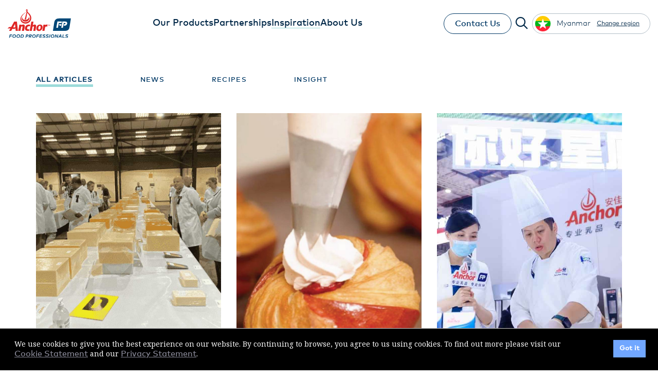

--- FILE ---
content_type: text/html;charset=utf-8
request_url: https://www.anchorfoodprofessionals.com/mm/en/inspiration.html?root_container_articlelisting_start=12
body_size: 7489
content:

<!DOCTYPE HTML>
<html lang="en-NZ">
    <head>
    <meta charset="UTF-8"/>
    <title>Inspiration - Anchor Food Professionals</title>
    
    <meta name="description" content="Explore industry insights, new thinking and interesting ideas to keep your menus fresh and give your business the edge. Learn more today."/>
    <meta name="template" content="blank-page-template"/>
    <meta name="viewport" content="width=device-width, initial-scale=1"/>
    

    
    
<script defer="defer" type="text/javascript" src="https://rum.hlx.page/.rum/@adobe/helix-rum-js@%5E2/dist/rum-standalone.js" data-routing="env=prod,tier=publish,ams=Fonterra Co-operative Group Limited"></script>
<link rel="canonical" href="https://www.anchorfoodprofessionals.com/mm/en/inspiration.html?root_container_articlelisting_start=12"/>
<link rel="alternate" hreflang="en-WS" href="https://www.anchorfoodprofessionals.com/pi/en/inspiration.html?root_container_articlelisting_start=12"/>
<link rel="alternate" hreflang="en-OM" href="https://www.anchorfoodprofessionals.com/me/en/inspiration.html?root_container_articlelisting_start=12"/>
<link rel="alternate" hreflang="en-KI" href="https://www.anchorfoodprofessionals.com/pi/en/inspiration.html?root_container_articlelisting_start=12"/>
<link rel="alternate" hreflang="en-US" href="https://www.anchorfoodprofessionals.com/us/en/inspiration.html?root_container_articlelisting_start=12"/>
<link rel="alternate" hreflang="en-MM" href="https://www.anchorfoodprofessionals.com/mm/en/inspiration.html?root_container_articlelisting_start=12"/>
<link rel="alternate" hreflang="en-MP" href="https://www.anchorfoodprofessionals.com/pi/en/inspiration.html?root_container_articlelisting_start=12"/>
<link rel="alternate" hreflang="en-EG" href="https://www.anchorfoodprofessionals.com/me/en/inspiration.html?root_container_articlelisting_start=12"/>
<link rel="alternate" hreflang="en-AE" href="https://www.anchorfoodprofessionals.com/me/en/inspiration.html?root_container_articlelisting_start=12"/>
<link rel="alternate" hreflang="x-default" href="https://www.anchorfoodprofessionals.com/global/en/inspiration.html?root_container_articlelisting_start=12"/>
<link rel="alternate" hreflang="en-MY" href="https://www.anchorfoodprofessionals.com/my/en/inspiration.html?root_container_articlelisting_start=12"/>
<link rel="alternate" hreflang="en-KW" href="https://www.anchorfoodprofessionals.com/me/en/inspiration.html?root_container_articlelisting_start=12"/>
<link rel="alternate" hreflang="en-VI" href="https://www.anchorfoodprofessionals.com/vi/en/inspiration.html?root_container_articlelisting_start=12"/>
<link rel="alternate" hreflang="en-TH" href="https://www.anchorfoodprofessionals.com/th/en/inspiration.html?root_container_articlelisting_start=12"/>
<link rel="alternate" hreflang="en-PG" href="https://www.anchorfoodprofessionals.com/pi/en/inspiration.html?root_container_articlelisting_start=12"/>
<link rel="alternate" hreflang="en-LB" href="https://www.anchorfoodprofessionals.com/me/en/inspiration.html?root_container_articlelisting_start=12"/>
<link rel="alternate" hreflang="en-PH" href="https://www.anchorfoodprofessionals.com/ph/en/inspiration.html?root_container_articlelisting_start=12"/>
<link rel="alternate" hreflang="en-TO" href="https://www.anchorfoodprofessionals.com/pi/en/inspiration.html?root_container_articlelisting_start=12"/>
<link rel="alternate" hreflang="en-VU" href="https://www.anchorfoodprofessionals.com/pi/en/inspiration.html?root_container_articlelisting_start=12"/>
<link rel="alternate" hreflang="en-LK" href="https://www.anchorfoodprofessionals.com/lk/en/inspiration.html?root_container_articlelisting_start=12"/>
<link rel="alternate" hreflang="en-HK" href="https://www.anchorfoodprofessionals.com/hk/en/inspiration.html?root_container_articlelisting_start=12"/>
<link rel="alternate" hreflang="en-TV" href="https://www.anchorfoodprofessionals.com/pi/en/inspiration.html?root_container_articlelisting_start=12"/>
<link rel="alternate" hreflang="en-JO" href="https://www.anchorfoodprofessionals.com/me/en/inspiration.html?root_container_articlelisting_start=12"/>
<link rel="alternate" hreflang="en-FJ" href="https://www.anchorfoodprofessionals.com/pi/en/inspiration.html?root_container_articlelisting_start=12"/>
<link rel="alternate" hreflang="en-NR" href="https://www.anchorfoodprofessionals.com/pi/en/inspiration.html?root_container_articlelisting_start=12"/>
<link rel="alternate" hreflang="en-FM" href="https://www.anchorfoodprofessionals.com/pi/en/inspiration.html?root_container_articlelisting_start=12"/>
<link rel="alternate" hreflang="en-PW" href="https://www.anchorfoodprofessionals.com/pi/en/inspiration.html?root_container_articlelisting_start=12"/>
<link rel="alternate" hreflang="en-BH" href="https://www.anchorfoodprofessionals.com/me/en/inspiration.html?root_container_articlelisting_start=12"/>
<link rel="alternate" hreflang="en-NZ" href="https://www.anchorfoodprofessionals.com/nz/en/inspiration.html?root_container_articlelisting_start=12"/>
<link rel="alternate" hreflang="en-SB" href="https://www.anchorfoodprofessionals.com/pi/en/inspiration.html?root_container_articlelisting_start=12"/>
<link rel="alternate" hreflang="en-SA" href="https://www.anchorfoodprofessionals.com/me/en/inspiration.html?root_container_articlelisting_start=12"/>
<link rel="alternate" hreflang="en-QA" href="https://www.anchorfoodprofessionals.com/me/en/inspiration.html?root_container_articlelisting_start=12"/>
<link rel="alternate" hreflang="en-SG" href="https://www.anchorfoodprofessionals.com/sg/en/inspiration.html?root_container_articlelisting_start=12"/>
<link rel="alternate" hreflang="en-ID" href="https://www.anchorfoodprofessionals.com/id/en/inspiration.html?root_container_articlelisting_start=12"/>
<link rel="alternate" hreflang="en-MH" href="https://www.anchorfoodprofessionals.com/pi/en/inspiration.html?root_container_articlelisting_start=12"/>

    

    


    
    
<link rel="stylesheet" href="/etc.clientlibs/afp/v3/components/page/clientlib.min.dc350683ed43fc610671574cdda57514.css" type="text/css">



    
    
<script src="/etc/designs/afp/clientlibs-analytics-top.min.79a002dd0992eb77dceb7f2c9f84765a.js"></script>




<!-- Favicon -->
<link rel="shortcut icon" href="/etc/designs/afp/clientlibs-css/images/v3/icons/favicon.ico"/>
<link rel="icon" type="image/png" sizes="32x32" href="/etc/designs/afp/clientlibs-css/images/v3/icons/favicon.png"/>

<meta name="afpLangCode" content="en"/>
<script src='https://www.google.com/recaptcha/api.js'></script>
    
    
    


<!-- Google Tag Manager -->
<script type="text/javascript">
(function(w,d,s,l,i){w[l]=w[l]||[];w[l].push({'gtm.start':
	new Date().getTime(),event:'gtm.js'});var f=d.getElementsByTagName(s)[0],
	j=d.createElement(s),dl=l!='dataLayer'?'&l='+l:'';j.async=true;j.src=
	'https://www.googletagmanager.com/gtm.js?id='+i+dl;f.parentNode.insertBefore(j,f);
	})(window,document,'script','dataLayer','GTM-N2T3TFW');
</script>
<!-- End Google Tag Manager -->


    

    
    
    

    
    <link rel="shortcut icon" href="/etc/designs/afp/clientlibs-css/resources/icons/favicon.ico"/>
	<link rel="icon" type="image/png" sizes="32x32" href="/etc/designs/afp/clientlibs-css/resources/icons/favicon.png"/>

    
</head>
    <body class="page basicpage afpVersionThree" id="page-65e90929fd">
<!-- Google Tag Manager (noscript) --><noscript><iframe src="https://www.googletagmanager.com/ns.html?id=GTM-N2T3TFW" height="0" width="0" style="display:none;visibility:hidden"></iframe></noscript><!-- End Google Tag Manager (noscript) -->

        
        
        
            




            



            
<div class="root responsivegrid">


<div class="aem-Grid aem-Grid--12 aem-Grid--default--12 ">
    
    <div class="experiencefragment aem-GridColumn aem-GridColumn--default--12">
<div id="experiencefragment-4221d8380c" class="cmp-experiencefragment cmp-experiencefragment--header">

    



<div class="xf-content-height">
    


<div class="aem-Grid aem-Grid--12 aem-Grid--default--12 ">
    
    <div class="header navigation aem-GridColumn aem-GridColumn--default--12">
	



<header class="afpHeader navbar-fixed-top">
	<div class="afpHeader__wrapper">
		<div class="container maxContainer">
			<div class="afpHeader__left">
				<a href="https://www.anchorfoodprofessionals.com/mm/en.html">
					<img class="afpLogo" src="/content/dam/afp/global/logos/afp-logo.svg" alt="Anchor Food Professionals logo"/>
				</a>
			</div>
			<div class="afpHeader__center">
				
	
		

	<div class="dropdown">
		<a href="https://www.anchorfoodprofessionals.com/mm/en/our-products.html" class="afpHeader__center-link  hidden-md hidden-sm hidden-xs">
			<span>Our Products</span>
		</a>

		
		
		<button type="button" class="afpHeader__center-link  visible-md visible-sm visible-xs">
			<span>Our Products</span>
			<em class="fa-sharp fa-regular fa-plus"></em>
		</button>
		
		<div class="dropdown-menu">
			<div class="container maxContainer">
				<div class="dropdown-menu__left">
					<button class="backBtn visible-md visible-sm visible-xs">
						<em class="fa-sharp fa-regular fa-arrow-left"></em>
						Back
					</button>
					
					<a href="https://www.anchorfoodprofessionals.com/mm/en/our-products.html" class="afpHeader__center-Parentlink">
						<h5>Our Products</h5>
						<em class="fa-sharp fa-regular fa-arrow-right"></em>
					</a>
					<div class="afpHeader__center-navChildPages">
						<div class="afpHeader__center-navChildPages--wrapper">
							<a href="https://www.anchorfoodprofessionals.com/mm/en/our-products/cream.html" title="Cream" class="afpHeader__center-navChildPages--link hidden-md hidden-sm hidden-xs">
								<h6>Cream</h6>
								
							</a>
							
							<a href="https://www.anchorfoodprofessionals.com/mm/en/our-products/cream.html" title="Cream" class="afpHeader__center-navChildPages--link visible-md visible-sm visible-xs">
								<h6>Cream</h6>
							</a>
							
							
							
							
						</div>
					
						<div class="afpHeader__center-navChildPages--wrapper">
							<a href="https://www.anchorfoodprofessionals.com/mm/en/our-products/cheese.html" title="Cheese" class="afpHeader__center-navChildPages--link hidden-md hidden-sm hidden-xs">
								<h6>Cheese</h6>
								
							</a>
							
							<a href="https://www.anchorfoodprofessionals.com/mm/en/our-products/cheese.html" title="Cheese" class="afpHeader__center-navChildPages--link visible-md visible-sm visible-xs">
								<h6>Cheese</h6>
							</a>
							
							
							
							
						</div>
					
						<div class="afpHeader__center-navChildPages--wrapper">
							<a href="https://www.anchorfoodprofessionals.com/mm/en/our-products/cream-cheese.html" title="Cream Cheese" class="afpHeader__center-navChildPages--link hidden-md hidden-sm hidden-xs">
								<h6>Cream Cheese</h6>
								
							</a>
							
							<a href="https://www.anchorfoodprofessionals.com/mm/en/our-products/cream-cheese.html" title="Cream Cheese" class="afpHeader__center-navChildPages--link visible-md visible-sm visible-xs">
								<h6>Cream Cheese</h6>
							</a>
							
							
							
							
						</div>
					
						<div class="afpHeader__center-navChildPages--wrapper">
							<a href="https://www.anchorfoodprofessionals.com/mm/en/our-products/butter.html" title="Butter" class="afpHeader__center-navChildPages--link hidden-md hidden-sm hidden-xs">
								<h6>Butter</h6>
								
							</a>
							
							<a href="https://www.anchorfoodprofessionals.com/mm/en/our-products/butter.html" title="Butter" class="afpHeader__center-navChildPages--link visible-md visible-sm visible-xs">
								<h6>Butter</h6>
							</a>
							
							
							
							
						</div>
					
						<div class="afpHeader__center-navChildPages--wrapper">
							<a href="https://www.anchorfoodprofessionals.com/mm/en/our-products/milk.html" title="Milk" class="afpHeader__center-navChildPages--link hidden-md hidden-sm hidden-xs">
								<h6>Milk</h6>
								
							</a>
							
							<a href="https://www.anchorfoodprofessionals.com/mm/en/our-products/milk.html" title="Milk" class="afpHeader__center-navChildPages--link visible-md visible-sm visible-xs">
								<h6>Milk</h6>
							</a>
							
							
							
							
						</div>
					</div>
				</div>
				
				<div class="dropdown-menu__right hidden-md hidden-sm hidden-xs">
					<div class="dropdown-menu__right-tile" style="background-image: url('/content/dam/afp-assets/feature-tiles/afp-feature-tile-cream-range-chef.png');">
						<div class="title">
							<h5>Our cream range</h5>
						</div>
						<div class="copy">
							<p>View our range of delicious and versatile creams for your business.</p>
						</div>
						<div class="afpDefaultBtn borderedLightBlue">
							<a href="https://www.anchorfoodprofessionals.com/mm/en/our-products/cream.html">View cream range</a>
						</div>
					</div>
					
					<div class="dropdown-menu__right-tile" style="background-image: url('/content/dam/afp-assets/feature-tiles/afp-feature-tile-gateau.png');">
						<div class="title">
							<h5>Gâteau Ardéchois recipe</h5>
						</div>
						<div class="copy">
							<p>Try out this recipe using our cream today.</p>
						</div>
						<div class="afpDefaultBtn borderedLightBlue">
							<a href="https://www.anchorfoodprofessionals.com/mm/en/inspiration/gateau-ardechois.html">View recipe</a>
						</div>
					</div>
				</div>
			</div>
		</div>
	</div>
	

    
		

	<div class="dropdown">
		<a href="https://www.anchorfoodprofessionals.com/mm/en/partnerships.html" class="afpHeader__center-link  hidden-md hidden-sm hidden-xs">
			<span>Partnerships</span>
		</a>

		
		
		<button type="button" class="afpHeader__center-link  visible-md visible-sm visible-xs">
			<span>Partnerships</span>
			<em class="fa-sharp fa-regular fa-plus"></em>
		</button>
		
		<div class="dropdown-menu">
			<div class="container maxContainer">
				<div class="dropdown-menu__left">
					<button class="backBtn visible-md visible-sm visible-xs">
						<em class="fa-sharp fa-regular fa-arrow-left"></em>
						Back
					</button>
					
					<a href="https://www.anchorfoodprofessionals.com/mm/en/partnerships.html" class="afpHeader__center-Parentlink">
						<h5>Partnerships</h5>
						<em class="fa-sharp fa-regular fa-arrow-right"></em>
					</a>
					<div class="afpHeader__center-navChildPages">
						<div class="afpHeader__center-navChildPages--wrapper">
							<a href="https://www.anchorfoodprofessionals.com/mm/en/partnerships/our-chefs.html" title="Our Chefs" class="afpHeader__center-navChildPages--link hidden-md hidden-sm hidden-xs">
								<h6>Our Chefs</h6>
								
							</a>
							
							<a href="https://www.anchorfoodprofessionals.com/mm/en/partnerships/our-chefs.html" title="Our Chefs" class="afpHeader__center-navChildPages--link visible-md visible-sm visible-xs">
								<h6>Our Chefs</h6>
							</a>
							
							
							
							
						</div>
					
						<div class="afpHeader__center-navChildPages--wrapper">
							<a href="https://www.anchorfoodprofessionals.com/mm/en/partnerships/worldchefs.html" title="Worldchefs" class="afpHeader__center-navChildPages--link hidden-md hidden-sm hidden-xs">
								<h6>Worldchefs</h6>
								
							</a>
							
							<a href="https://www.anchorfoodprofessionals.com/mm/en/partnerships/worldchefs.html" title="Worldchefs" class="afpHeader__center-navChildPages--link visible-md visible-sm visible-xs">
								<h6>Worldchefs</h6>
							</a>
							
							
							
							
						</div>
					</div>
				</div>
				
				<div class="dropdown-menu__right hidden-md hidden-sm hidden-xs">
					<div class="dropdown-menu__right-tile" style="background-image: url('/content/dam/afp-assets/feature-tiles/afp-feature-tile-cream-range-chef.png');">
						<div class="title">
							<h5>Our cream range</h5>
						</div>
						<div class="copy">
							<p>View our range of delicious and versatile creams for your business.</p>
						</div>
						<div class="afpDefaultBtn borderedLightBlue">
							<a href="https://www.anchorfoodprofessionals.com/mm/en/our-products/cream.html">View cream range</a>
						</div>
					</div>
					
					<div class="dropdown-menu__right-tile" style="background-image: url('/content/dam/afp-assets/feature-tiles/afp-feature-tile-gateau.png');">
						<div class="title">
							<h5>Gâteau Ardéchois recipe</h5>
						</div>
						<div class="copy">
							<p>Try out this recipe using our cream today.</p>
						</div>
						<div class="afpDefaultBtn borderedLightBlue">
							<a href="https://www.anchorfoodprofessionals.com/mm/en/inspiration/gateau-ardechois.html">View recipe</a>
						</div>
					</div>
				</div>
			</div>
		</div>
	</div>
	

    
		

	<div class="dropdown">
		<a href="https://www.anchorfoodprofessionals.com/mm/en/inspiration.html" class="afpHeader__center-link  active hidden-md hidden-sm hidden-xs">
			<span>Inspiration</span>
		</a>

		<a href="https://www.anchorfoodprofessionals.com/mm/en/inspiration.html" class="afpHeader__center-link  active visible-md visible-sm visible-xs">
			<span>Inspiration</span>
		</a>
		
		
		
		
	</div>
	

    
		

	<div class="dropdown">
		<a href="https://www.anchorfoodprofessionals.com/mm/en/about-us.html" class="afpHeader__center-link  hidden-md hidden-sm hidden-xs">
			<span>About Us</span>
		</a>

		
		
		<button type="button" class="afpHeader__center-link  visible-md visible-sm visible-xs">
			<span>About Us</span>
			<em class="fa-sharp fa-regular fa-plus"></em>
		</button>
		
		<div class="dropdown-menu">
			<div class="container maxContainer">
				<div class="dropdown-menu__left">
					<button class="backBtn visible-md visible-sm visible-xs">
						<em class="fa-sharp fa-regular fa-arrow-left"></em>
						Back
					</button>
					
					<a href="https://www.anchorfoodprofessionals.com/mm/en/about-us.html" class="afpHeader__center-Parentlink">
						<h5>About Us</h5>
						<em class="fa-sharp fa-regular fa-arrow-right"></em>
					</a>
					<div class="afpHeader__center-navChildPages">
						<div class="afpHeader__center-navChildPages--wrapper">
							<a href="https://www.anchorfoodprofessionals.com/mm/en/about-us/solutions.html" title="Solutions" class="afpHeader__center-navChildPages--link hidden-md hidden-sm hidden-xs">
								<h6>Solutions</h6>
								<em class="fa-sharp fa-regular fa-plus"></em>
							</a>
							
							
							
							<button type="button" title="Solutions" class="afpHeader__center-navChildPages--link visible-md visible-sm visible-xs">
								<h6>Solutions</h6>
								<em class="fa-sharp fa-regular fa-plus"></em>
							</button>
							
							<div class="afpHeader__center-levelTwoNavChildPages">
								<div class="container maxContainer">
									<button class="backBtn visible-md visible-sm visible-xs">
										<em class="fa-sharp fa-regular fa-arrow-left"></em>
										Back
									</button>
									
									<a href="https://www.anchorfoodprofessionals.com/mm/en/about-us/solutions.html" class="afpHeader__center-Parentlink visible-md visible-sm visible-xs">
										<h5>Solutions</h5>
										<em class="fa-sharp fa-regular fa-arrow-right"></em>
									</a>
									
									
										<a href="https://www.anchorfoodprofessionals.com/mm/en/about-us/solutions/price-lock.html" class="afpHeader__center-levelTwoNavChildPages--link hidden-md hidden-sm hidden-xs">
											<h6>PriceLock</h6>
											
										</a>
										
										<a href="https://www.anchorfoodprofessionals.com/mm/en/about-us/solutions/price-lock.html" class="afpHeader__center-levelTwoNavChildPages--link visible-md visible-sm visible-xs">
											<h6>PriceLock</h6>
										</a>
										
										
										
										
									
								</div>
							</div>
						</div>
					
						<div class="afpHeader__center-navChildPages--wrapper">
							<a href="https://www.anchorfoodprofessionals.com/mm/en/about-us/sustainability.html" title="Sustainability" class="afpHeader__center-navChildPages--link hidden-md hidden-sm hidden-xs">
								<h6>Sustainability</h6>
								<em class="fa-sharp fa-regular fa-plus"></em>
							</a>
							
							
							
							<button type="button" title="Sustainability" class="afpHeader__center-navChildPages--link visible-md visible-sm visible-xs">
								<h6>Sustainability</h6>
								<em class="fa-sharp fa-regular fa-plus"></em>
							</button>
							
							<div class="afpHeader__center-levelTwoNavChildPages">
								<div class="container maxContainer">
									<button class="backBtn visible-md visible-sm visible-xs">
										<em class="fa-sharp fa-regular fa-arrow-left"></em>
										Back
									</button>
									
									<a href="https://www.anchorfoodprofessionals.com/mm/en/about-us/sustainability.html" class="afpHeader__center-Parentlink visible-md visible-sm visible-xs">
										<h5>Sustainability</h5>
										<em class="fa-sharp fa-regular fa-arrow-right"></em>
									</a>
									
									
										<a href="https://www.anchorfoodprofessionals.com/mm/en/about-us/sustainability/grass-fed-goodness.html" class="afpHeader__center-levelTwoNavChildPages--link hidden-md hidden-sm hidden-xs">
											<h6>Grass-fed Goodness</h6>
											
										</a>
										
										<a href="https://www.anchorfoodprofessionals.com/mm/en/about-us/sustainability/grass-fed-goodness.html" class="afpHeader__center-levelTwoNavChildPages--link visible-md visible-sm visible-xs">
											<h6>Grass-fed Goodness</h6>
										</a>
										
										
										
										
									
										<a href="https://www.anchorfoodprofessionals.com/mm/en/about-us/sustainability/cared-for-cows.html" class="afpHeader__center-levelTwoNavChildPages--link hidden-md hidden-sm hidden-xs">
											<h6>Cared-for-Cows</h6>
											
										</a>
										
										<a href="https://www.anchorfoodprofessionals.com/mm/en/about-us/sustainability/cared-for-cows.html" class="afpHeader__center-levelTwoNavChildPages--link visible-md visible-sm visible-xs">
											<h6>Cared-for-Cows</h6>
										</a>
										
										
										
										
									
								</div>
							</div>
						</div>
					
						<div class="afpHeader__center-navChildPages--wrapper">
							<a href="https://www.anchorfoodprofessionals.com/mm/en/about-us/fonterra-research-development-centre.html" title="Fonterra Research and Development Centre " class="afpHeader__center-navChildPages--link hidden-md hidden-sm hidden-xs">
								<h6>Fonterra Research and Development Centre </h6>
								
							</a>
							
							<a href="https://www.anchorfoodprofessionals.com/mm/en/about-us/fonterra-research-development-centre.html" title="Fonterra Research and Development Centre " class="afpHeader__center-navChildPages--link visible-md visible-sm visible-xs">
								<h6>Fonterra Research and Development Centre </h6>
							</a>
							
							
							
							
						</div>
					</div>
				</div>
				
				<div class="dropdown-menu__right hidden-md hidden-sm hidden-xs">
					<div class="dropdown-menu__right-tile" style="background-image: url('/content/dam/afp-assets/feature-tiles/afp-feature-tile-cream-range-chef.png');">
						<div class="title">
							<h5>Our cream range</h5>
						</div>
						<div class="copy">
							<p>View our range of delicious and versatile creams for your business.</p>
						</div>
						<div class="afpDefaultBtn borderedLightBlue">
							<a href="https://www.anchorfoodprofessionals.com/mm/en/our-products/cream.html">View cream range</a>
						</div>
					</div>
					
					<div class="dropdown-menu__right-tile" style="background-image: url('/content/dam/afp-assets/feature-tiles/afp-feature-tile-gateau.png');">
						<div class="title">
							<h5>Gâteau Ardéchois recipe</h5>
						</div>
						<div class="copy">
							<p>Try out this recipe using our cream today.</p>
						</div>
						<div class="afpDefaultBtn borderedLightBlue">
							<a href="https://www.anchorfoodprofessionals.com/mm/en/inspiration/gateau-ardechois.html">View recipe</a>
						</div>
					</div>
				</div>
			</div>
		</div>
	</div>
	

    

			</div>
			<div class="afpHeader__right">
				<div class="afpDefaultBtn">
					<a href="https://www.anchorfoodprofessionals.com/mm/en/contact-us.html" class=" afpHeader__right-link hidden-md hidden-sm hidden-xs">
						Contact Us
					</a>
				</div>
				
				<div class="afpHeader__right-search dropdown">
					<button type="button">
						<em class="fa-sharp fa-regular fa-magnifying-glass"></em>
					</button>
					
					<div class="dropdown-menu">
						<div class="container maxContainer">
							<em class="fa-sharp fa-regular fa-magnifying-glass"></em>
							<form action="https://www.anchorfoodprofessionals.com/mm/en/search.html">
								<input type="text" class="header-search" name="term" placeholder="Search"/>
							</form>
							<em class="fa-sharp fa-light fa-circle-xmark"></em>
						</div>
					</div>
				</div>
				
				<div class="hidden-md hidden-sm hidden-xs">

<div class="regionChange">
	<button type="button" class="region-mm" data-toggle="modal" data-target="#regionChange">
		<i class="globalIcon region-mm"></i>
		<span class="activeRegion">Myanmar</span>
		<span class="changeRegion">Change region</span>
	</button>
</div></div>
				
				<nav class="visible-md visible-sm visible-xs" id="header-9eba682cae" role="navigation" itemscope itemtype="http://schema.org/SiteNavigationElement">
					
    

	
					<div class="afpHeader__right-menu">
						<div class="afpHeader__right-menu--btn">
							<div class="hamburgermenu">
								<em class="fa-regular fa-bars"></em>
							</div>
						</div>
						<div class="afpHeader__right-menu--wrapper">
							<div class="container">
								<div class="afpHeader__right-menu--top">
									
	
		

	<div class="dropdown">
		<a href="https://www.anchorfoodprofessionals.com/mm/en/our-products.html" class="afpHeader__center-link  hidden-md hidden-sm hidden-xs">
			<span>Our Products</span>
		</a>

		
		
		<button type="button" class="afpHeader__center-link  visible-md visible-sm visible-xs">
			<span>Our Products</span>
			<em class="fa-sharp fa-regular fa-plus"></em>
		</button>
		
		<div class="dropdown-menu">
			<div class="container maxContainer">
				<div class="dropdown-menu__left">
					<button class="backBtn visible-md visible-sm visible-xs">
						<em class="fa-sharp fa-regular fa-arrow-left"></em>
						Back
					</button>
					
					<a href="https://www.anchorfoodprofessionals.com/mm/en/our-products.html" class="afpHeader__center-Parentlink">
						<h5>Our Products</h5>
						<em class="fa-sharp fa-regular fa-arrow-right"></em>
					</a>
					<div class="afpHeader__center-navChildPages">
						<div class="afpHeader__center-navChildPages--wrapper">
							<a href="https://www.anchorfoodprofessionals.com/mm/en/our-products/cream.html" title="Cream" class="afpHeader__center-navChildPages--link hidden-md hidden-sm hidden-xs">
								<h6>Cream</h6>
								
							</a>
							
							<a href="https://www.anchorfoodprofessionals.com/mm/en/our-products/cream.html" title="Cream" class="afpHeader__center-navChildPages--link visible-md visible-sm visible-xs">
								<h6>Cream</h6>
							</a>
							
							
							
							
						</div>
					
						<div class="afpHeader__center-navChildPages--wrapper">
							<a href="https://www.anchorfoodprofessionals.com/mm/en/our-products/cheese.html" title="Cheese" class="afpHeader__center-navChildPages--link hidden-md hidden-sm hidden-xs">
								<h6>Cheese</h6>
								
							</a>
							
							<a href="https://www.anchorfoodprofessionals.com/mm/en/our-products/cheese.html" title="Cheese" class="afpHeader__center-navChildPages--link visible-md visible-sm visible-xs">
								<h6>Cheese</h6>
							</a>
							
							
							
							
						</div>
					
						<div class="afpHeader__center-navChildPages--wrapper">
							<a href="https://www.anchorfoodprofessionals.com/mm/en/our-products/cream-cheese.html" title="Cream Cheese" class="afpHeader__center-navChildPages--link hidden-md hidden-sm hidden-xs">
								<h6>Cream Cheese</h6>
								
							</a>
							
							<a href="https://www.anchorfoodprofessionals.com/mm/en/our-products/cream-cheese.html" title="Cream Cheese" class="afpHeader__center-navChildPages--link visible-md visible-sm visible-xs">
								<h6>Cream Cheese</h6>
							</a>
							
							
							
							
						</div>
					
						<div class="afpHeader__center-navChildPages--wrapper">
							<a href="https://www.anchorfoodprofessionals.com/mm/en/our-products/butter.html" title="Butter" class="afpHeader__center-navChildPages--link hidden-md hidden-sm hidden-xs">
								<h6>Butter</h6>
								
							</a>
							
							<a href="https://www.anchorfoodprofessionals.com/mm/en/our-products/butter.html" title="Butter" class="afpHeader__center-navChildPages--link visible-md visible-sm visible-xs">
								<h6>Butter</h6>
							</a>
							
							
							
							
						</div>
					
						<div class="afpHeader__center-navChildPages--wrapper">
							<a href="https://www.anchorfoodprofessionals.com/mm/en/our-products/milk.html" title="Milk" class="afpHeader__center-navChildPages--link hidden-md hidden-sm hidden-xs">
								<h6>Milk</h6>
								
							</a>
							
							<a href="https://www.anchorfoodprofessionals.com/mm/en/our-products/milk.html" title="Milk" class="afpHeader__center-navChildPages--link visible-md visible-sm visible-xs">
								<h6>Milk</h6>
							</a>
							
							
							
							
						</div>
					</div>
				</div>
				
				<div class="dropdown-menu__right hidden-md hidden-sm hidden-xs">
					
					
					
				</div>
			</div>
		</div>
	</div>
	

    
		

	<div class="dropdown">
		<a href="https://www.anchorfoodprofessionals.com/mm/en/partnerships.html" class="afpHeader__center-link  hidden-md hidden-sm hidden-xs">
			<span>Partnerships</span>
		</a>

		
		
		<button type="button" class="afpHeader__center-link  visible-md visible-sm visible-xs">
			<span>Partnerships</span>
			<em class="fa-sharp fa-regular fa-plus"></em>
		</button>
		
		<div class="dropdown-menu">
			<div class="container maxContainer">
				<div class="dropdown-menu__left">
					<button class="backBtn visible-md visible-sm visible-xs">
						<em class="fa-sharp fa-regular fa-arrow-left"></em>
						Back
					</button>
					
					<a href="https://www.anchorfoodprofessionals.com/mm/en/partnerships.html" class="afpHeader__center-Parentlink">
						<h5>Partnerships</h5>
						<em class="fa-sharp fa-regular fa-arrow-right"></em>
					</a>
					<div class="afpHeader__center-navChildPages">
						<div class="afpHeader__center-navChildPages--wrapper">
							<a href="https://www.anchorfoodprofessionals.com/mm/en/partnerships/our-chefs.html" title="Our Chefs" class="afpHeader__center-navChildPages--link hidden-md hidden-sm hidden-xs">
								<h6>Our Chefs</h6>
								
							</a>
							
							<a href="https://www.anchorfoodprofessionals.com/mm/en/partnerships/our-chefs.html" title="Our Chefs" class="afpHeader__center-navChildPages--link visible-md visible-sm visible-xs">
								<h6>Our Chefs</h6>
							</a>
							
							
							
							
						</div>
					
						<div class="afpHeader__center-navChildPages--wrapper">
							<a href="https://www.anchorfoodprofessionals.com/mm/en/partnerships/worldchefs.html" title="Worldchefs" class="afpHeader__center-navChildPages--link hidden-md hidden-sm hidden-xs">
								<h6>Worldchefs</h6>
								
							</a>
							
							<a href="https://www.anchorfoodprofessionals.com/mm/en/partnerships/worldchefs.html" title="Worldchefs" class="afpHeader__center-navChildPages--link visible-md visible-sm visible-xs">
								<h6>Worldchefs</h6>
							</a>
							
							
							
							
						</div>
					</div>
				</div>
				
				<div class="dropdown-menu__right hidden-md hidden-sm hidden-xs">
					
					
					
				</div>
			</div>
		</div>
	</div>
	

    
		

	<div class="dropdown">
		<a href="https://www.anchorfoodprofessionals.com/mm/en/inspiration.html" class="afpHeader__center-link  active hidden-md hidden-sm hidden-xs">
			<span>Inspiration</span>
		</a>

		<a href="https://www.anchorfoodprofessionals.com/mm/en/inspiration.html" class="afpHeader__center-link  active visible-md visible-sm visible-xs">
			<span>Inspiration</span>
		</a>
		
		
		
		
	</div>
	

    
		

	<div class="dropdown">
		<a href="https://www.anchorfoodprofessionals.com/mm/en/about-us.html" class="afpHeader__center-link  hidden-md hidden-sm hidden-xs">
			<span>About Us</span>
		</a>

		
		
		<button type="button" class="afpHeader__center-link  visible-md visible-sm visible-xs">
			<span>About Us</span>
			<em class="fa-sharp fa-regular fa-plus"></em>
		</button>
		
		<div class="dropdown-menu">
			<div class="container maxContainer">
				<div class="dropdown-menu__left">
					<button class="backBtn visible-md visible-sm visible-xs">
						<em class="fa-sharp fa-regular fa-arrow-left"></em>
						Back
					</button>
					
					<a href="https://www.anchorfoodprofessionals.com/mm/en/about-us.html" class="afpHeader__center-Parentlink">
						<h5>About Us</h5>
						<em class="fa-sharp fa-regular fa-arrow-right"></em>
					</a>
					<div class="afpHeader__center-navChildPages">
						<div class="afpHeader__center-navChildPages--wrapper">
							<a href="https://www.anchorfoodprofessionals.com/mm/en/about-us/solutions.html" title="Solutions" class="afpHeader__center-navChildPages--link hidden-md hidden-sm hidden-xs">
								<h6>Solutions</h6>
								<em class="fa-sharp fa-regular fa-plus"></em>
							</a>
							
							
							
							<button type="button" title="Solutions" class="afpHeader__center-navChildPages--link visible-md visible-sm visible-xs">
								<h6>Solutions</h6>
								<em class="fa-sharp fa-regular fa-plus"></em>
							</button>
							
							<div class="afpHeader__center-levelTwoNavChildPages">
								<div class="container maxContainer">
									<button class="backBtn visible-md visible-sm visible-xs">
										<em class="fa-sharp fa-regular fa-arrow-left"></em>
										Back
									</button>
									
									<a href="https://www.anchorfoodprofessionals.com/mm/en/about-us/solutions.html" class="afpHeader__center-Parentlink visible-md visible-sm visible-xs">
										<h5>Solutions</h5>
										<em class="fa-sharp fa-regular fa-arrow-right"></em>
									</a>
									
									
										<a href="https://www.anchorfoodprofessionals.com/mm/en/about-us/solutions/price-lock.html" class="afpHeader__center-levelTwoNavChildPages--link hidden-md hidden-sm hidden-xs">
											<h6>PriceLock</h6>
											
										</a>
										
										<a href="https://www.anchorfoodprofessionals.com/mm/en/about-us/solutions/price-lock.html" class="afpHeader__center-levelTwoNavChildPages--link visible-md visible-sm visible-xs">
											<h6>PriceLock</h6>
										</a>
										
										
										
										
									
								</div>
							</div>
						</div>
					
						<div class="afpHeader__center-navChildPages--wrapper">
							<a href="https://www.anchorfoodprofessionals.com/mm/en/about-us/sustainability.html" title="Sustainability" class="afpHeader__center-navChildPages--link hidden-md hidden-sm hidden-xs">
								<h6>Sustainability</h6>
								<em class="fa-sharp fa-regular fa-plus"></em>
							</a>
							
							
							
							<button type="button" title="Sustainability" class="afpHeader__center-navChildPages--link visible-md visible-sm visible-xs">
								<h6>Sustainability</h6>
								<em class="fa-sharp fa-regular fa-plus"></em>
							</button>
							
							<div class="afpHeader__center-levelTwoNavChildPages">
								<div class="container maxContainer">
									<button class="backBtn visible-md visible-sm visible-xs">
										<em class="fa-sharp fa-regular fa-arrow-left"></em>
										Back
									</button>
									
									<a href="https://www.anchorfoodprofessionals.com/mm/en/about-us/sustainability.html" class="afpHeader__center-Parentlink visible-md visible-sm visible-xs">
										<h5>Sustainability</h5>
										<em class="fa-sharp fa-regular fa-arrow-right"></em>
									</a>
									
									
										<a href="https://www.anchorfoodprofessionals.com/mm/en/about-us/sustainability/grass-fed-goodness.html" class="afpHeader__center-levelTwoNavChildPages--link hidden-md hidden-sm hidden-xs">
											<h6>Grass-fed Goodness</h6>
											
										</a>
										
										<a href="https://www.anchorfoodprofessionals.com/mm/en/about-us/sustainability/grass-fed-goodness.html" class="afpHeader__center-levelTwoNavChildPages--link visible-md visible-sm visible-xs">
											<h6>Grass-fed Goodness</h6>
										</a>
										
										
										
										
									
										<a href="https://www.anchorfoodprofessionals.com/mm/en/about-us/sustainability/cared-for-cows.html" class="afpHeader__center-levelTwoNavChildPages--link hidden-md hidden-sm hidden-xs">
											<h6>Cared-for-Cows</h6>
											
										</a>
										
										<a href="https://www.anchorfoodprofessionals.com/mm/en/about-us/sustainability/cared-for-cows.html" class="afpHeader__center-levelTwoNavChildPages--link visible-md visible-sm visible-xs">
											<h6>Cared-for-Cows</h6>
										</a>
										
										
										
										
									
								</div>
							</div>
						</div>
					
						<div class="afpHeader__center-navChildPages--wrapper">
							<a href="https://www.anchorfoodprofessionals.com/mm/en/about-us/fonterra-research-development-centre.html" title="Fonterra Research and Development Centre " class="afpHeader__center-navChildPages--link hidden-md hidden-sm hidden-xs">
								<h6>Fonterra Research and Development Centre </h6>
								
							</a>
							
							<a href="https://www.anchorfoodprofessionals.com/mm/en/about-us/fonterra-research-development-centre.html" title="Fonterra Research and Development Centre " class="afpHeader__center-navChildPages--link visible-md visible-sm visible-xs">
								<h6>Fonterra Research and Development Centre </h6>
							</a>
							
							
							
							
						</div>
					</div>
				</div>
				
				<div class="dropdown-menu__right hidden-md hidden-sm hidden-xs">
					
					
					
				</div>
			</div>
		</div>
	</div>
	

    

								</div>
								
								<div class="afpHeader__right-menu--bottom">
									<div class="afpDefaultBtn">
										<a href="https://www.anchorfoodprofessionals.com/mm/en/contact-us.html" class=" afpHeader__right-link">
											Contact Us
										</a>
									</div>
									

<div class="regionChange">
	<button type="button" class="region-mm" data-toggle="modal" data-target="#regionChange">
		<i class="globalIcon region-mm"></i>
		<span class="activeRegion">Myanmar</span>
		<span class="changeRegion">Change region</span>
	</button>
</div>
								</div>
							</div>
						</div>
					</div>
				</nav>
			</div>
		</div>
	</div>
</header>


</div>

    
</div>

</div></div>

    
</div>
<div class="container responsivegrid aem-GridColumn aem-GridColumn--default--12">

    
    
    
    <div id="container-6f3d93d578" class="cmp-container">
        
        <div class="articlelisting list"><section id="articlelisting-95b8504a71" class="cmp-articlelisting afpArticleListing">
	<a class="ajax-url" href="https://www.anchorfoodprofessionals.com/mm/en/inspiration/_jcr_content/root/container/articlelisting.html" style="display:none"></a>
	<a class="next-page-url" href="https://www.anchorfoodprofessionals.com/mm/en/inspiration.html?root_container_articlelisting_start=24" style="display:none"></a>
	<input type="hidden" name="showmoreButtonLabel" value="Show more..."/>
	<div class="afpArticleListing__filter container">
		<nav class="afpArticleListing__filter__wrapper">
			<button class="nav-tag nav-tag-active" data-tag-id="all">All Articles</button>
			
				<button class="nav-tag  news" data-tag-id="anchorfoodprofessionals:filters/articles/news">News</button>
			
				<button class="nav-tag  recipes" data-tag-id="anchorfoodprofessionals:filters/articles/recipes">Recipes</button>
			
				<button class="nav-tag  insight" data-tag-id="anchorfoodprofessionals:filters/articles/insight">Insight</button>
			
		</nav>
	</div>
	<div class="afpArticleListing__wrapper">
		<div class="afpArticleListing__container container">
			<div class="afpArticleListing__list articles">
				<a title="Anchor Food Professionals wins big at the International Cheese and Dairy Awards 2023! " data-category="Insight" href="https://www.anchorfoodprofessionals.com/mm/en/inspiration/anchor-food-professionals-wins-big.html" class="afpArticleListing__list-item article">
					<div class="afpArticleListing__img" style="background-image: url(/content/dam/afp-assets/article/afp-article-wins-big.jpg);">
						<p class="afpArticleListing__label insight">Insight</p>
					</div>
					<div class="afpArticleListing__title">
						<h5>Anchor Food Professionals wins big at the International Cheese and Dairy Awards 2023! </h5>
						<div class="afpArticleListing__title--arrow">
						</div>
					</div>
					<p class="afpArticleListing__desc">
						We recently entered some of our Anchor Food Professionals products in the International Cheese and Dairy Awards – the world’s biggest platform to champion world class producers of cheese and dairy products.
					</p>
				</a>
<a title="It’s not just our Chefs who are world class." data-category="Insight" href="https://www.anchorfoodprofessionals.com/mm/en/inspiration/chefs-who-are-world-class.html" class="afpArticleListing__list-item article">
					<div class="afpArticleListing__img" style="background-image: url(/content/dam/afp-assets/article/afp-article-moulin-rouge-4.jpg);">
						<p class="afpArticleListing__label insight">Insight</p>
					</div>
					<div class="afpArticleListing__title">
						<h5>It’s not just our Chefs who are world class.</h5>
						<div class="afpArticleListing__title--arrow">
						</div>
					</div>
					<p class="afpArticleListing__desc">
						As proud sponsors of the Worldchefs Congress &amp; Expo 2024, we’re excited to introduce another star of the show – Anchor Chef’s Classic Whipping Cream!
					</p>
				</a>
<a title="And that’s a wrap on Bakery China 2023! " data-category="China" href="https://www.anchorfoodprofessionals.com/mm/en/inspiration/bakery-china-2023.html" class="afpArticleListing__list-item article">
					<div class="afpArticleListing__img" style="background-image: url(/content/dam/afp-assets/article/afp-article-bakery-china-2023-4.jpg);">
						<p class="afpArticleListing__label china">China</p>
					</div>
					<div class="afpArticleListing__title">
						<h5>And that’s a wrap on Bakery China 2023! </h5>
						<div class="afpArticleListing__title--arrow">
						</div>
					</div>
					<p class="afpArticleListing__desc">
						Last week we were at Asia Pacific’s biggest bakery event - Bakery China in Shanghai.
					</p>
				</a>
<a title="Asia Pacific’s biggest bakery event " data-category="Insight" href="https://www.anchorfoodprofessionals.com/mm/en/inspiration/asia-pacifics-biggest-bakery-event.html" class="afpArticleListing__list-item article">
					<div class="afpArticleListing__img" style="background-image: url(/content/dam/afp-assets/article/afp-article-bakery-china-chef.jpg);">
						<p class="afpArticleListing__label insight">Insight</p>
					</div>
					<div class="afpArticleListing__title">
						<h5>Asia Pacific’s biggest bakery event </h5>
						<div class="afpArticleListing__title--arrow">
						</div>
					</div>
					<p class="afpArticleListing__desc">
						Bakery China is Asia Pacific’s leading event for bakery and confectionary – showcasing ingredients, equipment, packaging and services for the foodservice industry.
					</p>
				</a>
<a title="Take a peek at Shenzhen’s new space for innovative and delicious drinks " data-category="Insight" href="https://www.anchorfoodprofessionals.com/mm/en/inspiration/shenzhens-new-space.html" class="afpArticleListing__list-item article">
					<div class="afpArticleListing__img" style="background-image: url(/content/dam/fonterra-public-website/fonterra-new-zealand/story-images/fonterra-story-shenzhens-new-space-for-innovative-and-delicious-drinks-3.jpg);">
						<p class="afpArticleListing__label insight">Insight</p>
					</div>
					<div class="afpArticleListing__title">
						<h5>Take a peek at Shenzhen’s new space for innovative and delicious drinks </h5>
						<div class="afpArticleListing__title--arrow">
						</div>
					</div>
					<p class="afpArticleListing__desc">
						Fonterra has established a fifth application centre in China but unlike the other four, the newest one is focused on beverage applications.
					</p>
				</a>
<a title="Global partnership with Worldchefs" data-category="Worldchefs" href="https://www.anchorfoodprofessionals.com/mm/en/inspiration/global-partnership-with-worldchefs.html" class="afpArticleListing__list-item article">
					<div class="afpArticleListing__img" style="background-image: url(/content/dam/afp-assets/article/afp-worldchefs-partnership-article-2.jpg);">
						<p class="afpArticleListing__label worldchefs">Worldchefs</p>
					</div>
					<div class="afpArticleListing__title">
						<h5>Global partnership with Worldchefs</h5>
						<div class="afpArticleListing__title--arrow">
						</div>
					</div>
					<p class="afpArticleListing__desc">
						We’re proud to announce an exciting new partnership with the World Association of Chefs.
					</p>
				</a>
<a title="Anchor Cream Cheese wins Gold" data-category="Dairy Expertise" href="https://www.anchorfoodprofessionals.com/mm/en/inspiration/anchor-cream-cheese-wins-gold.html" class="afpArticleListing__list-item article">
					<div class="afpArticleListing__img" style="background-image: url(/content/dam/afp/global/articles/afp-cream-cheese-award-article-2.jpg);">
						<p class="afpArticleListing__label dairy-expertise">Dairy Expertise</p>
					</div>
					<div class="afpArticleListing__title">
						<h5>Anchor Cream Cheese wins Gold</h5>
						<div class="afpArticleListing__title--arrow">
						</div>
					</div>
					<p class="afpArticleListing__desc">
						Our Anchor Cream Cheese Traditional Style won Gold at the annual New Zealand Champions of Cheese Awards.
					</p>
				</a>
<a title="Finding their recipe for success in the kitchen " data-category="Cafe" href="https://www.anchorfoodprofessionals.com/mm/en/inspiration/female-chefs-excellence.html" class="afpArticleListing__list-item article">
					<div class="afpArticleListing__img" style="background-image: url(/content/dam/afp-assets/page/afp-chef-pouring-sugar-090823.jpg);">
						<p class="afpArticleListing__label cafe">Cafe</p>
					</div>
					<div class="afpArticleListing__title">
						<h5>Finding their recipe for success in the kitchen </h5>
						<div class="afpArticleListing__title--arrow">
						</div>
					</div>
					<p class="afpArticleListing__desc">
						At Anchor Food Professionals, our people are at the heart of our success. We are committed to supporting a diverse range of talented chefs who work hard to ensure our customers’ thrive. We are proud to celebrate our female chefs who are paving the way for future generations.
					</p>
				</a>
<a title="Fonterra Releases 2021 Sustainability Report " data-category="Insight" href="https://www.anchorfoodprofessionals.com/mm/en/inspiration/Fonterra-Releases-2021-Sustainability-Report.html" class="afpArticleListing__list-item article">
					<div class="afpArticleListing__img" style="background-image: url(/content/dam/afp/global/sustainability/afp-cow-130422-668x501.jpg.png);">
						<p class="afpArticleListing__label insight">Insight</p>
					</div>
					<div class="afpArticleListing__title">
						<h5>Fonterra Releases 2021 Sustainability Report </h5>
						<div class="afpArticleListing__title--arrow">
						</div>
					</div>
					<p class="afpArticleListing__desc">
						Fonterra’s 2021 Sustainability Performance Report indicates promising headway and momentum in the right direction.
					</p>
				</a>
<a title="March 2022 Trend Report – Cheese, Spice &amp; All Things Nice " data-category="Insight" href="https://www.anchorfoodprofessionals.com/mm/en/inspiration/march-2022-trend-report.html" class="afpArticleListing__list-item article">
					<div class="afpArticleListing__img" style="background-image: url(/content/dam/afp/our-products/afp-asian-food-eating-668x501.jpg);">
						<p class="afpArticleListing__label insight">Insight</p>
					</div>
					<div class="afpArticleListing__title">
						<h5>March 2022 Trend Report – Cheese, Spice &amp; All Things Nice </h5>
						<div class="afpArticleListing__title--arrow">
						</div>
					</div>
					<p class="afpArticleListing__desc">
						Anchor Food Professionals have curated some of the latest trends to help deliver you some menu inspiration! 
					</p>
				</a>
<a title="Anchor Food Professionals Performance at International Cheese Awards" data-category="Dining" href="https://www.anchorfoodprofessionals.com/mm/en/inspiration/international-cheese-awards.html" class="afpArticleListing__list-item article">
					<div class="afpArticleListing__img" style="background-image: url(/content/dam/afp/global/images/1b-afp-cheese-food-040321-668x900.jpg);">
						<p class="afpArticleListing__label dining">Dining</p>
					</div>
					<div class="afpArticleListing__title">
						<h5>Anchor Food Professionals Performance at International Cheese Awards</h5>
						<div class="afpArticleListing__title--arrow">
						</div>
					</div>
					<p class="afpArticleListing__desc">
						Anchor Food Professionals collects eight medals and one trophy at this year’s International Cheese and Dairy Awards.
					</p>
				</a>
<a title="Delivering excellence every time " data-category="Insight" href="https://www.anchorfoodprofessionals.com/mm/en/inspiration/delivering-exellence.html" class="afpArticleListing__list-item article">
					<div class="afpArticleListing__img" style="background-image: url(/content/dam/afp/global/articles/shutterstock_1722172828.jpg);">
						<p class="afpArticleListing__label insight">Insight</p>
					</div>
					<div class="afpArticleListing__title">
						<h5>Delivering excellence every time </h5>
						<div class="afpArticleListing__title--arrow">
						</div>
					</div>
					<p class="afpArticleListing__desc">
						Foodservice delivery was already taking off before 2020 ... and then COVID happened. While a shock, it made many businesses pivot to find new ways of setting up fast, convenient delivery models. And that meant new ways of thinking around pricing and cost management, updated menus, websites, communicating with customers, staff management plus extra food safety and hygiene measures.
					</p>
				</a>

			</div>
			<div class="afpDefaultBtn blue text-center">
				<a class="load-more-btn" href="#">Show more...</a>
			</div>
		</div>
	</div>
</section></div>

        
    </div>

</div>
<div class="experiencefragment aem-GridColumn aem-GridColumn--default--12">
<div id="experiencefragment-2aa1ce6717" class="cmp-experiencefragment cmp-experiencefragment--footer">

    



<div class="xf-content-height">
    


<div class="aem-Grid aem-Grid--12 aem-Grid--default--12 ">
    
    <div class="footer aem-GridColumn aem-GridColumn--default--12">

<div class="afpFooter">
	<div class="afpFooter__wrapper bgDigitalDarkBlue">
		<div class="container">
			<div class="scrollUp">
				<button class="scrollUp__btn" type="button">
					<i class="fa-solid fa-arrow-up-long"></i>
					<span class="scrollUp__btn-text">Back To Top</span>
				</button>
			</div>
			<div class="afpFooter__top">
				<div class="afpFooter__top--left">
					<div class="afpFooter__top--left-contactTitle">
						<h5>Get in touch with us today​.</h5>
					</div>
					<div class="afpDefaultBtn lightBlue">
						<a href="https://www.anchorfoodprofessionals.com/mm/en/contact-us.html">Contact Us</a>
					</div>
				</div>
				<div class="afpFooter__top--center">
					<div class="afpFooter__top--center-left">
						
							<a target="_self" href="https://www.anchorfoodprofessionals.com/mm/en/our-products.html">Our Products</a>
						
							<a target="_self" href="https://www.anchorfoodprofessionals.com/mm/en/about-us.html">About Us</a>
						
							<a target="_self" href="https://www.anchorfoodprofessionals.com/mm/en/terms-and-conditions.html">Terms and Conditions</a>
						
					</div>
					<div class="afpFooter__top--center-right">
						
							<a target="_self" href="https://www.anchorfoodprofessionals.com/mm/en/inspiration.html">Inspiration</a>

						
							<a target="_self" href="https://www.anchorfoodprofessionals.com/mm/en/about-us/sustainability.html">Sustainability</a>

						
							<a target="_self" href="https://www.anchorfoodprofessionals.com/mm/en/contact-us.html">Contact</a>

						
							<a target="_self" href="https://www.anchorfoodprofessionals.com/mm/en/privacy-policy.html">Privacy Policy </a>

						
					</div>
				</div>
				<div class="afpFooter__top--right">
					<a href="https://www.anchorfoodprofessionals.com/mm/en.html"><img class="afpLogo" src="/content/dam/afp/global/logos/afp-logo-header-white.svg" alt="Anchor Food Professionals logo"/></a>
					<div class="afpFooter__top--right-socialMedia">
						<a target="_blank" href="https://www.linkedin.com/company/anchor-food-professionals/?originalSubdomain=nz" title="linkedin">
							<i class="fa-brands fa-linkedin-in"></i>
						</a>
						
						<a target="_blank" href="https://m.facebook.com/AnchorFoodProfessionals.ID/videos/?ref=page_internal&mt_nav=0" title="facebook">
							<i class="fa-brands fa-facebook-f"></i>
						</a>
						<a target="_blank" href="https://www.instagram.com/anchorfp.id/?hl=en" title="instagram">
							<i class="fa-brands fa-instagram"></i>
						</a>
					</div>
				</div>
			</div>
			
			<div class="afpFooter__bottom">
				<div class="copyright">
					<p>© 2026 Fonterra Co-operative Group</p>
				</div>
				
				

<div class="regionChange">
	<button type="button" class="region-mm" data-toggle="modal" data-target="#regionChange">
		<i class="globalIcon region-mm"></i>
		<span class="activeRegion">Myanmar</span>
		<span class="changeRegion">Change region</span>
	</button>
</div>
			</div>
		</div>
		

<div class="modal fade countryChange" id="regionChange">
	<div class="modal__wrapper">
		<div class="modal-dialog">
			<div class="modal-content">
				<button type="button" class="close text-right" data-dismiss="modal"></button>
				<div class="modal-body">
					<div class="headline text-center">
						<h5>Choose your region</h5>
					</div>
					<div class="copy text-center">
						<p>Please choose your location and language in order to see the correct product selection.</p>
					</div>
					<div class="regionList">
						<div class="regionList__block">
							<a href="/content/anchorfoodprofessionals/au" class="region-au">
								<i class="globalIcon region-au"></i> 
								Australia
							</a>
							
						</div>
<div class="regionList__block">
							<a href="https://www.anchorfoodprofessionals.com/eu/en.html" class="region-eu">
								<i class="globalIcon region-eu"></i> 
								Europe
							</a>
							
						</div>
<div class="regionList__block">
							<a href="https://www.anchorfoodprofessionals.com/global/en.html" class="region-global">
								<i class="globalIcon region-global"></i> 
								Global
							</a>
							
						</div>
<div class="regionList__block">
							<a href="https://www.anchorfoodprofessionals.com/hk/en.html" class="region-hk">
								<i class="globalIcon region-hk"></i> 
								Hong Kong
							</a>
							
						</div>
<div class="regionList__block">
							<a href="https://www.anchorfoodprofessionals.com/id/en.html" class="region-id">
								<i class="globalIcon region-id"></i> 
								Indonesia
							</a>
							<div class="regionList__block-multiLanguage">
								<ul>
									<li><a href='https://www.anchorfoodprofessionals.com/id/en.html'>English</a></li>
<li><a href='https://www.anchorfoodprofessionals.com/id/id.html'>BERANDA</a></li>

								</ul>
							</div>
						</div>
<div class="regionList__block">
							<a href="/content/anchorfoodprofessionals/my" class="region-my">
								<i class="globalIcon region-my"></i> 
								Malaysia - Brunei
							</a>
							
						</div>
<div class="regionList__block">
							<a href="/content/anchorfoodprofessionals/mx" class="region-mx">
								<i class="globalIcon region-mx"></i> 
								Mexico
							</a>
							
						</div>
<div class="regionList__block">
							<a href="https://www.anchorfoodprofessionals.com/me/en.html" class="region-me">
								<i class="globalIcon region-me"></i> 
								Middle East
							</a>
							
						</div>
<div class="regionList__block">
							<a href="/content/anchorfoodprofessionals/mm" class="region-mm">
								<i class="globalIcon region-mm"></i> 
								Myanmar
							</a>
							
						</div>
<div class="regionList__block">
							<a href="https://www.anchorfoodprofessionals.com/nz/en.html" class="region-nz">
								<i class="globalIcon region-nz"></i> 
								New Zealand
							</a>
							
						</div>
<div class="regionList__block">
							<a href="https://www.anchorfoodprofessionals.com/pi/en.html" class="region-pi">
								<i class="globalIcon region-pi"></i> 
								Pacific Islands
							</a>
							
						</div>
<div class="regionList__block">
							<a href="https://www.anchorfoodprofessionals.com/ph/en.html" class="region-ph">
								<i class="globalIcon region-ph"></i> 
								Philippines
							</a>
							
						</div>
<div class="regionList__block">
							<a href="/content/anchorfoodprofessionals/sg" class="region-sg">
								<i class="globalIcon region-sg"></i> 
								Singapore
							</a>
							
						</div>
<div class="regionList__block">
							<a href="https://www.anchorfoodprofessionals.com/lk/en.html" class="region-lk">
								<i class="globalIcon region-lk"></i> 
								Sri Lanka
							</a>
							
						</div>
<div class="regionList__block">
							<a href="https://www.anchorfoodprofessionals.com/th/en.html" class="region-th">
								<i class="globalIcon region-th"></i> 
								Thailand
							</a>
							
						</div>
<div class="regionList__block">
							<a href="https://www.anchorfoodprofessionals.com/us/en.html" class="region-us">
								<i class="globalIcon region-us"></i> 
								US
							</a>
							
						</div>
<div class="regionList__block">
							<a href="https://www.anchorfoodprofessionals.com/vi/en.html" class="region-vi">
								<i class="globalIcon region-vi"></i> 
								Vietnam
							</a>
							
						</div>

					</div>
				</div>
			</div>
		</div>
	</div>
</div>
	</div>
</div></div>

    
</div>

</div></div>

    
</div>

    
</div>
</div>


            
    
    

    
    
<script src="/etc.clientlibs/clientlibs/granite/jquery.min.3e24d4d067ac58228b5004abb50344ef.js"></script>
<script src="/etc.clientlibs/clientlibs/granite/utils.min.899004cc02c33efc1f6694b1aee587fd.js"></script>
<script src="/etc.clientlibs/clientlibs/granite/jquery/granite.min.011c0fc0d0cf131bdff879743a353002.js"></script>
<script src="/etc.clientlibs/foundation/clientlibs/jquery.min.dd9b395c741ce2784096e26619e14910.js"></script>
<script src="/etc.clientlibs/afp/v3/components/page/clientlib.min.d7d81244f4736265102de84905d7a844.js"></script>



    
    
<script src="/etc/designs/afp/clientlibs-analytics.min.6112bfc9e443c161d777207bb01718cc.js"></script>



    
    
    
    
<script src="/etc.clientlibs/afp/v3/components/page/clientlibs-nonproduct.min.dc429589cb3d08b9cc986cab63b5363d.js"></script>



    
    
<script src="/etc.clientlibs/afp/v3/components/page/clientlibs-nonarticle.min.7f7bce7d40d0f957a6cd39c7fcb06d2c.js"></script>









<input type="hidden" name="pagetitle" value="Inspiration"/>
<input type="hidden" name="parentpagetitle" value="Home"/>

<input type="hidden" name="responsestatus" value="200"/>

<script src="https://kit.fontawesome.com/66de4aaa79.js" crossorigin="anonymous"></script>
<div>
    
	

</div>
    <div class="cloudservice gtm"></div>


    

    
    
    

            

        
    </body>
</html>


--- FILE ---
content_type: text/html;charset=utf-8
request_url: https://www.anchorfoodprofessionals.com/mm/en/inspiration.html?root_container_articlelisting_start=24
body_size: 7723
content:

<!DOCTYPE HTML>
<html lang="en-NZ">
    <head>
    <meta charset="UTF-8"/>
    <title>Inspiration - Anchor Food Professionals</title>
    
    <meta name="description" content="Explore industry insights, new thinking and interesting ideas to keep your menus fresh and give your business the edge. Learn more today."/>
    <meta name="template" content="blank-page-template"/>
    <meta name="viewport" content="width=device-width, initial-scale=1"/>
    

    
    
<script defer="defer" type="text/javascript" src="https://rum.hlx.page/.rum/@adobe/helix-rum-js@%5E2/dist/rum-standalone.js" data-routing="env=prod,tier=publish,ams=Fonterra Co-operative Group Limited"></script>
<link rel="canonical" href="https://www.anchorfoodprofessionals.com/mm/en/inspiration.html?root_container_articlelisting_start=24"/>
<link rel="alternate" hreflang="en-WS" href="https://www.anchorfoodprofessionals.com/pi/en/inspiration.html?root_container_articlelisting_start=24"/>
<link rel="alternate" hreflang="en-OM" href="https://www.anchorfoodprofessionals.com/me/en/inspiration.html?root_container_articlelisting_start=24"/>
<link rel="alternate" hreflang="en-KI" href="https://www.anchorfoodprofessionals.com/pi/en/inspiration.html?root_container_articlelisting_start=24"/>
<link rel="alternate" hreflang="en-US" href="https://www.anchorfoodprofessionals.com/us/en/inspiration.html?root_container_articlelisting_start=24"/>
<link rel="alternate" hreflang="en-MM" href="https://www.anchorfoodprofessionals.com/mm/en/inspiration.html?root_container_articlelisting_start=24"/>
<link rel="alternate" hreflang="en-MP" href="https://www.anchorfoodprofessionals.com/pi/en/inspiration.html?root_container_articlelisting_start=24"/>
<link rel="alternate" hreflang="en-EG" href="https://www.anchorfoodprofessionals.com/me/en/inspiration.html?root_container_articlelisting_start=24"/>
<link rel="alternate" hreflang="en-AE" href="https://www.anchorfoodprofessionals.com/me/en/inspiration.html?root_container_articlelisting_start=24"/>
<link rel="alternate" hreflang="x-default" href="https://www.anchorfoodprofessionals.com/global/en/inspiration.html?root_container_articlelisting_start=24"/>
<link rel="alternate" hreflang="en-MY" href="https://www.anchorfoodprofessionals.com/my/en/inspiration.html?root_container_articlelisting_start=24"/>
<link rel="alternate" hreflang="en-KW" href="https://www.anchorfoodprofessionals.com/me/en/inspiration.html?root_container_articlelisting_start=24"/>
<link rel="alternate" hreflang="en-VI" href="https://www.anchorfoodprofessionals.com/vi/en/inspiration.html?root_container_articlelisting_start=24"/>
<link rel="alternate" hreflang="en-TH" href="https://www.anchorfoodprofessionals.com/th/en/inspiration.html?root_container_articlelisting_start=24"/>
<link rel="alternate" hreflang="en-PG" href="https://www.anchorfoodprofessionals.com/pi/en/inspiration.html?root_container_articlelisting_start=24"/>
<link rel="alternate" hreflang="en-LB" href="https://www.anchorfoodprofessionals.com/me/en/inspiration.html?root_container_articlelisting_start=24"/>
<link rel="alternate" hreflang="en-PH" href="https://www.anchorfoodprofessionals.com/ph/en/inspiration.html?root_container_articlelisting_start=24"/>
<link rel="alternate" hreflang="en-TO" href="https://www.anchorfoodprofessionals.com/pi/en/inspiration.html?root_container_articlelisting_start=24"/>
<link rel="alternate" hreflang="en-VU" href="https://www.anchorfoodprofessionals.com/pi/en/inspiration.html?root_container_articlelisting_start=24"/>
<link rel="alternate" hreflang="en-LK" href="https://www.anchorfoodprofessionals.com/lk/en/inspiration.html?root_container_articlelisting_start=24"/>
<link rel="alternate" hreflang="en-HK" href="https://www.anchorfoodprofessionals.com/hk/en/inspiration.html?root_container_articlelisting_start=24"/>
<link rel="alternate" hreflang="en-TV" href="https://www.anchorfoodprofessionals.com/pi/en/inspiration.html?root_container_articlelisting_start=24"/>
<link rel="alternate" hreflang="en-JO" href="https://www.anchorfoodprofessionals.com/me/en/inspiration.html?root_container_articlelisting_start=24"/>
<link rel="alternate" hreflang="en-FJ" href="https://www.anchorfoodprofessionals.com/pi/en/inspiration.html?root_container_articlelisting_start=24"/>
<link rel="alternate" hreflang="en-NR" href="https://www.anchorfoodprofessionals.com/pi/en/inspiration.html?root_container_articlelisting_start=24"/>
<link rel="alternate" hreflang="en-FM" href="https://www.anchorfoodprofessionals.com/pi/en/inspiration.html?root_container_articlelisting_start=24"/>
<link rel="alternate" hreflang="en-PW" href="https://www.anchorfoodprofessionals.com/pi/en/inspiration.html?root_container_articlelisting_start=24"/>
<link rel="alternate" hreflang="en-BH" href="https://www.anchorfoodprofessionals.com/me/en/inspiration.html?root_container_articlelisting_start=24"/>
<link rel="alternate" hreflang="en-NZ" href="https://www.anchorfoodprofessionals.com/nz/en/inspiration.html?root_container_articlelisting_start=24"/>
<link rel="alternate" hreflang="en-SB" href="https://www.anchorfoodprofessionals.com/pi/en/inspiration.html?root_container_articlelisting_start=24"/>
<link rel="alternate" hreflang="en-SA" href="https://www.anchorfoodprofessionals.com/me/en/inspiration.html?root_container_articlelisting_start=24"/>
<link rel="alternate" hreflang="en-QA" href="https://www.anchorfoodprofessionals.com/me/en/inspiration.html?root_container_articlelisting_start=24"/>
<link rel="alternate" hreflang="en-SG" href="https://www.anchorfoodprofessionals.com/sg/en/inspiration.html?root_container_articlelisting_start=24"/>
<link rel="alternate" hreflang="en-ID" href="https://www.anchorfoodprofessionals.com/id/en/inspiration.html?root_container_articlelisting_start=24"/>
<link rel="alternate" hreflang="en-MH" href="https://www.anchorfoodprofessionals.com/pi/en/inspiration.html?root_container_articlelisting_start=24"/>

    

    


    
    
<link rel="stylesheet" href="/etc.clientlibs/afp/v3/components/page/clientlib.min.dc350683ed43fc610671574cdda57514.css" type="text/css">



    
    
<script src="/etc/designs/afp/clientlibs-analytics-top.min.79a002dd0992eb77dceb7f2c9f84765a.js"></script>




<!-- Favicon -->
<link rel="shortcut icon" href="/etc/designs/afp/clientlibs-css/images/v3/icons/favicon.ico"/>
<link rel="icon" type="image/png" sizes="32x32" href="/etc/designs/afp/clientlibs-css/images/v3/icons/favicon.png"/>

<meta name="afpLangCode" content="en"/>
<script src='https://www.google.com/recaptcha/api.js'></script>
    
    
    


<!-- Google Tag Manager -->
<script type="text/javascript">
(function(w,d,s,l,i){w[l]=w[l]||[];w[l].push({'gtm.start':
	new Date().getTime(),event:'gtm.js'});var f=d.getElementsByTagName(s)[0],
	j=d.createElement(s),dl=l!='dataLayer'?'&l='+l:'';j.async=true;j.src=
	'https://www.googletagmanager.com/gtm.js?id='+i+dl;f.parentNode.insertBefore(j,f);
	})(window,document,'script','dataLayer','GTM-N2T3TFW');
</script>
<!-- End Google Tag Manager -->


    

    
    
    

    
    <link rel="shortcut icon" href="/etc/designs/afp/clientlibs-css/resources/icons/favicon.ico"/>
	<link rel="icon" type="image/png" sizes="32x32" href="/etc/designs/afp/clientlibs-css/resources/icons/favicon.png"/>

    
</head>
    <body class="page basicpage afpVersionThree" id="page-65e90929fd">
<!-- Google Tag Manager (noscript) --><noscript><iframe src="https://www.googletagmanager.com/ns.html?id=GTM-N2T3TFW" height="0" width="0" style="display:none;visibility:hidden"></iframe></noscript><!-- End Google Tag Manager (noscript) -->

        
        
        
            




            



            
<div class="root responsivegrid">


<div class="aem-Grid aem-Grid--12 aem-Grid--default--12 ">
    
    <div class="experiencefragment aem-GridColumn aem-GridColumn--default--12">
<div id="experiencefragment-4221d8380c" class="cmp-experiencefragment cmp-experiencefragment--header">

    



<div class="xf-content-height">
    


<div class="aem-Grid aem-Grid--12 aem-Grid--default--12 ">
    
    <div class="header navigation aem-GridColumn aem-GridColumn--default--12">
	



<header class="afpHeader navbar-fixed-top">
	<div class="afpHeader__wrapper">
		<div class="container maxContainer">
			<div class="afpHeader__left">
				<a href="https://www.anchorfoodprofessionals.com/mm/en.html">
					<img class="afpLogo" src="/content/dam/afp/global/logos/afp-logo.svg" alt="Anchor Food Professionals logo"/>
				</a>
			</div>
			<div class="afpHeader__center">
				
	
		

	<div class="dropdown">
		<a href="https://www.anchorfoodprofessionals.com/mm/en/our-products.html" class="afpHeader__center-link  hidden-md hidden-sm hidden-xs">
			<span>Our Products</span>
		</a>

		
		
		<button type="button" class="afpHeader__center-link  visible-md visible-sm visible-xs">
			<span>Our Products</span>
			<em class="fa-sharp fa-regular fa-plus"></em>
		</button>
		
		<div class="dropdown-menu">
			<div class="container maxContainer">
				<div class="dropdown-menu__left">
					<button class="backBtn visible-md visible-sm visible-xs">
						<em class="fa-sharp fa-regular fa-arrow-left"></em>
						Back
					</button>
					
					<a href="https://www.anchorfoodprofessionals.com/mm/en/our-products.html" class="afpHeader__center-Parentlink">
						<h5>Our Products</h5>
						<em class="fa-sharp fa-regular fa-arrow-right"></em>
					</a>
					<div class="afpHeader__center-navChildPages">
						<div class="afpHeader__center-navChildPages--wrapper">
							<a href="https://www.anchorfoodprofessionals.com/mm/en/our-products/cream.html" title="Cream" class="afpHeader__center-navChildPages--link hidden-md hidden-sm hidden-xs">
								<h6>Cream</h6>
								
							</a>
							
							<a href="https://www.anchorfoodprofessionals.com/mm/en/our-products/cream.html" title="Cream" class="afpHeader__center-navChildPages--link visible-md visible-sm visible-xs">
								<h6>Cream</h6>
							</a>
							
							
							
							
						</div>
					
						<div class="afpHeader__center-navChildPages--wrapper">
							<a href="https://www.anchorfoodprofessionals.com/mm/en/our-products/cheese.html" title="Cheese" class="afpHeader__center-navChildPages--link hidden-md hidden-sm hidden-xs">
								<h6>Cheese</h6>
								
							</a>
							
							<a href="https://www.anchorfoodprofessionals.com/mm/en/our-products/cheese.html" title="Cheese" class="afpHeader__center-navChildPages--link visible-md visible-sm visible-xs">
								<h6>Cheese</h6>
							</a>
							
							
							
							
						</div>
					
						<div class="afpHeader__center-navChildPages--wrapper">
							<a href="https://www.anchorfoodprofessionals.com/mm/en/our-products/cream-cheese.html" title="Cream Cheese" class="afpHeader__center-navChildPages--link hidden-md hidden-sm hidden-xs">
								<h6>Cream Cheese</h6>
								
							</a>
							
							<a href="https://www.anchorfoodprofessionals.com/mm/en/our-products/cream-cheese.html" title="Cream Cheese" class="afpHeader__center-navChildPages--link visible-md visible-sm visible-xs">
								<h6>Cream Cheese</h6>
							</a>
							
							
							
							
						</div>
					
						<div class="afpHeader__center-navChildPages--wrapper">
							<a href="https://www.anchorfoodprofessionals.com/mm/en/our-products/butter.html" title="Butter" class="afpHeader__center-navChildPages--link hidden-md hidden-sm hidden-xs">
								<h6>Butter</h6>
								
							</a>
							
							<a href="https://www.anchorfoodprofessionals.com/mm/en/our-products/butter.html" title="Butter" class="afpHeader__center-navChildPages--link visible-md visible-sm visible-xs">
								<h6>Butter</h6>
							</a>
							
							
							
							
						</div>
					
						<div class="afpHeader__center-navChildPages--wrapper">
							<a href="https://www.anchorfoodprofessionals.com/mm/en/our-products/milk.html" title="Milk" class="afpHeader__center-navChildPages--link hidden-md hidden-sm hidden-xs">
								<h6>Milk</h6>
								
							</a>
							
							<a href="https://www.anchorfoodprofessionals.com/mm/en/our-products/milk.html" title="Milk" class="afpHeader__center-navChildPages--link visible-md visible-sm visible-xs">
								<h6>Milk</h6>
							</a>
							
							
							
							
						</div>
					</div>
				</div>
				
				<div class="dropdown-menu__right hidden-md hidden-sm hidden-xs">
					<div class="dropdown-menu__right-tile" style="background-image: url('/content/dam/afp-assets/feature-tiles/afp-feature-tile-cream-range-chef.png');">
						<div class="title">
							<h5>Our cream range</h5>
						</div>
						<div class="copy">
							<p>View our range of delicious and versatile creams for your business.</p>
						</div>
						<div class="afpDefaultBtn borderedLightBlue">
							<a href="https://www.anchorfoodprofessionals.com/mm/en/our-products/cream.html">View cream range</a>
						</div>
					</div>
					
					<div class="dropdown-menu__right-tile" style="background-image: url('/content/dam/afp-assets/feature-tiles/afp-feature-tile-gateau.png');">
						<div class="title">
							<h5>Gâteau Ardéchois recipe</h5>
						</div>
						<div class="copy">
							<p>Try out this recipe using our cream today.</p>
						</div>
						<div class="afpDefaultBtn borderedLightBlue">
							<a href="https://www.anchorfoodprofessionals.com/mm/en/inspiration/gateau-ardechois.html">View recipe</a>
						</div>
					</div>
				</div>
			</div>
		</div>
	</div>
	

    
		

	<div class="dropdown">
		<a href="https://www.anchorfoodprofessionals.com/mm/en/partnerships.html" class="afpHeader__center-link  hidden-md hidden-sm hidden-xs">
			<span>Partnerships</span>
		</a>

		
		
		<button type="button" class="afpHeader__center-link  visible-md visible-sm visible-xs">
			<span>Partnerships</span>
			<em class="fa-sharp fa-regular fa-plus"></em>
		</button>
		
		<div class="dropdown-menu">
			<div class="container maxContainer">
				<div class="dropdown-menu__left">
					<button class="backBtn visible-md visible-sm visible-xs">
						<em class="fa-sharp fa-regular fa-arrow-left"></em>
						Back
					</button>
					
					<a href="https://www.anchorfoodprofessionals.com/mm/en/partnerships.html" class="afpHeader__center-Parentlink">
						<h5>Partnerships</h5>
						<em class="fa-sharp fa-regular fa-arrow-right"></em>
					</a>
					<div class="afpHeader__center-navChildPages">
						<div class="afpHeader__center-navChildPages--wrapper">
							<a href="https://www.anchorfoodprofessionals.com/mm/en/partnerships/our-chefs.html" title="Our Chefs" class="afpHeader__center-navChildPages--link hidden-md hidden-sm hidden-xs">
								<h6>Our Chefs</h6>
								
							</a>
							
							<a href="https://www.anchorfoodprofessionals.com/mm/en/partnerships/our-chefs.html" title="Our Chefs" class="afpHeader__center-navChildPages--link visible-md visible-sm visible-xs">
								<h6>Our Chefs</h6>
							</a>
							
							
							
							
						</div>
					
						<div class="afpHeader__center-navChildPages--wrapper">
							<a href="https://www.anchorfoodprofessionals.com/mm/en/partnerships/worldchefs.html" title="Worldchefs" class="afpHeader__center-navChildPages--link hidden-md hidden-sm hidden-xs">
								<h6>Worldchefs</h6>
								
							</a>
							
							<a href="https://www.anchorfoodprofessionals.com/mm/en/partnerships/worldchefs.html" title="Worldchefs" class="afpHeader__center-navChildPages--link visible-md visible-sm visible-xs">
								<h6>Worldchefs</h6>
							</a>
							
							
							
							
						</div>
					</div>
				</div>
				
				<div class="dropdown-menu__right hidden-md hidden-sm hidden-xs">
					<div class="dropdown-menu__right-tile" style="background-image: url('/content/dam/afp-assets/feature-tiles/afp-feature-tile-cream-range-chef.png');">
						<div class="title">
							<h5>Our cream range</h5>
						</div>
						<div class="copy">
							<p>View our range of delicious and versatile creams for your business.</p>
						</div>
						<div class="afpDefaultBtn borderedLightBlue">
							<a href="https://www.anchorfoodprofessionals.com/mm/en/our-products/cream.html">View cream range</a>
						</div>
					</div>
					
					<div class="dropdown-menu__right-tile" style="background-image: url('/content/dam/afp-assets/feature-tiles/afp-feature-tile-gateau.png');">
						<div class="title">
							<h5>Gâteau Ardéchois recipe</h5>
						</div>
						<div class="copy">
							<p>Try out this recipe using our cream today.</p>
						</div>
						<div class="afpDefaultBtn borderedLightBlue">
							<a href="https://www.anchorfoodprofessionals.com/mm/en/inspiration/gateau-ardechois.html">View recipe</a>
						</div>
					</div>
				</div>
			</div>
		</div>
	</div>
	

    
		

	<div class="dropdown">
		<a href="https://www.anchorfoodprofessionals.com/mm/en/inspiration.html" class="afpHeader__center-link  active hidden-md hidden-sm hidden-xs">
			<span>Inspiration</span>
		</a>

		<a href="https://www.anchorfoodprofessionals.com/mm/en/inspiration.html" class="afpHeader__center-link  active visible-md visible-sm visible-xs">
			<span>Inspiration</span>
		</a>
		
		
		
		
	</div>
	

    
		

	<div class="dropdown">
		<a href="https://www.anchorfoodprofessionals.com/mm/en/about-us.html" class="afpHeader__center-link  hidden-md hidden-sm hidden-xs">
			<span>About Us</span>
		</a>

		
		
		<button type="button" class="afpHeader__center-link  visible-md visible-sm visible-xs">
			<span>About Us</span>
			<em class="fa-sharp fa-regular fa-plus"></em>
		</button>
		
		<div class="dropdown-menu">
			<div class="container maxContainer">
				<div class="dropdown-menu__left">
					<button class="backBtn visible-md visible-sm visible-xs">
						<em class="fa-sharp fa-regular fa-arrow-left"></em>
						Back
					</button>
					
					<a href="https://www.anchorfoodprofessionals.com/mm/en/about-us.html" class="afpHeader__center-Parentlink">
						<h5>About Us</h5>
						<em class="fa-sharp fa-regular fa-arrow-right"></em>
					</a>
					<div class="afpHeader__center-navChildPages">
						<div class="afpHeader__center-navChildPages--wrapper">
							<a href="https://www.anchorfoodprofessionals.com/mm/en/about-us/solutions.html" title="Solutions" class="afpHeader__center-navChildPages--link hidden-md hidden-sm hidden-xs">
								<h6>Solutions</h6>
								<em class="fa-sharp fa-regular fa-plus"></em>
							</a>
							
							
							
							<button type="button" title="Solutions" class="afpHeader__center-navChildPages--link visible-md visible-sm visible-xs">
								<h6>Solutions</h6>
								<em class="fa-sharp fa-regular fa-plus"></em>
							</button>
							
							<div class="afpHeader__center-levelTwoNavChildPages">
								<div class="container maxContainer">
									<button class="backBtn visible-md visible-sm visible-xs">
										<em class="fa-sharp fa-regular fa-arrow-left"></em>
										Back
									</button>
									
									<a href="https://www.anchorfoodprofessionals.com/mm/en/about-us/solutions.html" class="afpHeader__center-Parentlink visible-md visible-sm visible-xs">
										<h5>Solutions</h5>
										<em class="fa-sharp fa-regular fa-arrow-right"></em>
									</a>
									
									
										<a href="https://www.anchorfoodprofessionals.com/mm/en/about-us/solutions/price-lock.html" class="afpHeader__center-levelTwoNavChildPages--link hidden-md hidden-sm hidden-xs">
											<h6>PriceLock</h6>
											
										</a>
										
										<a href="https://www.anchorfoodprofessionals.com/mm/en/about-us/solutions/price-lock.html" class="afpHeader__center-levelTwoNavChildPages--link visible-md visible-sm visible-xs">
											<h6>PriceLock</h6>
										</a>
										
										
										
										
									
								</div>
							</div>
						</div>
					
						<div class="afpHeader__center-navChildPages--wrapper">
							<a href="https://www.anchorfoodprofessionals.com/mm/en/about-us/sustainability.html" title="Sustainability" class="afpHeader__center-navChildPages--link hidden-md hidden-sm hidden-xs">
								<h6>Sustainability</h6>
								<em class="fa-sharp fa-regular fa-plus"></em>
							</a>
							
							
							
							<button type="button" title="Sustainability" class="afpHeader__center-navChildPages--link visible-md visible-sm visible-xs">
								<h6>Sustainability</h6>
								<em class="fa-sharp fa-regular fa-plus"></em>
							</button>
							
							<div class="afpHeader__center-levelTwoNavChildPages">
								<div class="container maxContainer">
									<button class="backBtn visible-md visible-sm visible-xs">
										<em class="fa-sharp fa-regular fa-arrow-left"></em>
										Back
									</button>
									
									<a href="https://www.anchorfoodprofessionals.com/mm/en/about-us/sustainability.html" class="afpHeader__center-Parentlink visible-md visible-sm visible-xs">
										<h5>Sustainability</h5>
										<em class="fa-sharp fa-regular fa-arrow-right"></em>
									</a>
									
									
										<a href="https://www.anchorfoodprofessionals.com/mm/en/about-us/sustainability/grass-fed-goodness.html" class="afpHeader__center-levelTwoNavChildPages--link hidden-md hidden-sm hidden-xs">
											<h6>Grass-fed Goodness</h6>
											
										</a>
										
										<a href="https://www.anchorfoodprofessionals.com/mm/en/about-us/sustainability/grass-fed-goodness.html" class="afpHeader__center-levelTwoNavChildPages--link visible-md visible-sm visible-xs">
											<h6>Grass-fed Goodness</h6>
										</a>
										
										
										
										
									
										<a href="https://www.anchorfoodprofessionals.com/mm/en/about-us/sustainability/cared-for-cows.html" class="afpHeader__center-levelTwoNavChildPages--link hidden-md hidden-sm hidden-xs">
											<h6>Cared-for-Cows</h6>
											
										</a>
										
										<a href="https://www.anchorfoodprofessionals.com/mm/en/about-us/sustainability/cared-for-cows.html" class="afpHeader__center-levelTwoNavChildPages--link visible-md visible-sm visible-xs">
											<h6>Cared-for-Cows</h6>
										</a>
										
										
										
										
									
								</div>
							</div>
						</div>
					
						<div class="afpHeader__center-navChildPages--wrapper">
							<a href="https://www.anchorfoodprofessionals.com/mm/en/about-us/fonterra-research-development-centre.html" title="Fonterra Research and Development Centre " class="afpHeader__center-navChildPages--link hidden-md hidden-sm hidden-xs">
								<h6>Fonterra Research and Development Centre </h6>
								
							</a>
							
							<a href="https://www.anchorfoodprofessionals.com/mm/en/about-us/fonterra-research-development-centre.html" title="Fonterra Research and Development Centre " class="afpHeader__center-navChildPages--link visible-md visible-sm visible-xs">
								<h6>Fonterra Research and Development Centre </h6>
							</a>
							
							
							
							
						</div>
					</div>
				</div>
				
				<div class="dropdown-menu__right hidden-md hidden-sm hidden-xs">
					<div class="dropdown-menu__right-tile" style="background-image: url('/content/dam/afp-assets/feature-tiles/afp-feature-tile-cream-range-chef.png');">
						<div class="title">
							<h5>Our cream range</h5>
						</div>
						<div class="copy">
							<p>View our range of delicious and versatile creams for your business.</p>
						</div>
						<div class="afpDefaultBtn borderedLightBlue">
							<a href="https://www.anchorfoodprofessionals.com/mm/en/our-products/cream.html">View cream range</a>
						</div>
					</div>
					
					<div class="dropdown-menu__right-tile" style="background-image: url('/content/dam/afp-assets/feature-tiles/afp-feature-tile-gateau.png');">
						<div class="title">
							<h5>Gâteau Ardéchois recipe</h5>
						</div>
						<div class="copy">
							<p>Try out this recipe using our cream today.</p>
						</div>
						<div class="afpDefaultBtn borderedLightBlue">
							<a href="https://www.anchorfoodprofessionals.com/mm/en/inspiration/gateau-ardechois.html">View recipe</a>
						</div>
					</div>
				</div>
			</div>
		</div>
	</div>
	

    

			</div>
			<div class="afpHeader__right">
				<div class="afpDefaultBtn">
					<a href="https://www.anchorfoodprofessionals.com/mm/en/contact-us.html" class=" afpHeader__right-link hidden-md hidden-sm hidden-xs">
						Contact Us
					</a>
				</div>
				
				<div class="afpHeader__right-search dropdown">
					<button type="button">
						<em class="fa-sharp fa-regular fa-magnifying-glass"></em>
					</button>
					
					<div class="dropdown-menu">
						<div class="container maxContainer">
							<em class="fa-sharp fa-regular fa-magnifying-glass"></em>
							<form action="https://www.anchorfoodprofessionals.com/mm/en/search.html">
								<input type="text" class="header-search" name="term" placeholder="Search"/>
							</form>
							<em class="fa-sharp fa-light fa-circle-xmark"></em>
						</div>
					</div>
				</div>
				
				<div class="hidden-md hidden-sm hidden-xs">

<div class="regionChange">
	<button type="button" class="region-mm" data-toggle="modal" data-target="#regionChange">
		<i class="globalIcon region-mm"></i>
		<span class="activeRegion">Myanmar</span>
		<span class="changeRegion">Change region</span>
	</button>
</div></div>
				
				<nav class="visible-md visible-sm visible-xs" id="header-9eba682cae" role="navigation" itemscope itemtype="http://schema.org/SiteNavigationElement">
					
    

	
					<div class="afpHeader__right-menu">
						<div class="afpHeader__right-menu--btn">
							<div class="hamburgermenu">
								<em class="fa-regular fa-bars"></em>
							</div>
						</div>
						<div class="afpHeader__right-menu--wrapper">
							<div class="container">
								<div class="afpHeader__right-menu--top">
									
	
		

	<div class="dropdown">
		<a href="https://www.anchorfoodprofessionals.com/mm/en/our-products.html" class="afpHeader__center-link  hidden-md hidden-sm hidden-xs">
			<span>Our Products</span>
		</a>

		
		
		<button type="button" class="afpHeader__center-link  visible-md visible-sm visible-xs">
			<span>Our Products</span>
			<em class="fa-sharp fa-regular fa-plus"></em>
		</button>
		
		<div class="dropdown-menu">
			<div class="container maxContainer">
				<div class="dropdown-menu__left">
					<button class="backBtn visible-md visible-sm visible-xs">
						<em class="fa-sharp fa-regular fa-arrow-left"></em>
						Back
					</button>
					
					<a href="https://www.anchorfoodprofessionals.com/mm/en/our-products.html" class="afpHeader__center-Parentlink">
						<h5>Our Products</h5>
						<em class="fa-sharp fa-regular fa-arrow-right"></em>
					</a>
					<div class="afpHeader__center-navChildPages">
						<div class="afpHeader__center-navChildPages--wrapper">
							<a href="https://www.anchorfoodprofessionals.com/mm/en/our-products/cream.html" title="Cream" class="afpHeader__center-navChildPages--link hidden-md hidden-sm hidden-xs">
								<h6>Cream</h6>
								
							</a>
							
							<a href="https://www.anchorfoodprofessionals.com/mm/en/our-products/cream.html" title="Cream" class="afpHeader__center-navChildPages--link visible-md visible-sm visible-xs">
								<h6>Cream</h6>
							</a>
							
							
							
							
						</div>
					
						<div class="afpHeader__center-navChildPages--wrapper">
							<a href="https://www.anchorfoodprofessionals.com/mm/en/our-products/cheese.html" title="Cheese" class="afpHeader__center-navChildPages--link hidden-md hidden-sm hidden-xs">
								<h6>Cheese</h6>
								
							</a>
							
							<a href="https://www.anchorfoodprofessionals.com/mm/en/our-products/cheese.html" title="Cheese" class="afpHeader__center-navChildPages--link visible-md visible-sm visible-xs">
								<h6>Cheese</h6>
							</a>
							
							
							
							
						</div>
					
						<div class="afpHeader__center-navChildPages--wrapper">
							<a href="https://www.anchorfoodprofessionals.com/mm/en/our-products/cream-cheese.html" title="Cream Cheese" class="afpHeader__center-navChildPages--link hidden-md hidden-sm hidden-xs">
								<h6>Cream Cheese</h6>
								
							</a>
							
							<a href="https://www.anchorfoodprofessionals.com/mm/en/our-products/cream-cheese.html" title="Cream Cheese" class="afpHeader__center-navChildPages--link visible-md visible-sm visible-xs">
								<h6>Cream Cheese</h6>
							</a>
							
							
							
							
						</div>
					
						<div class="afpHeader__center-navChildPages--wrapper">
							<a href="https://www.anchorfoodprofessionals.com/mm/en/our-products/butter.html" title="Butter" class="afpHeader__center-navChildPages--link hidden-md hidden-sm hidden-xs">
								<h6>Butter</h6>
								
							</a>
							
							<a href="https://www.anchorfoodprofessionals.com/mm/en/our-products/butter.html" title="Butter" class="afpHeader__center-navChildPages--link visible-md visible-sm visible-xs">
								<h6>Butter</h6>
							</a>
							
							
							
							
						</div>
					
						<div class="afpHeader__center-navChildPages--wrapper">
							<a href="https://www.anchorfoodprofessionals.com/mm/en/our-products/milk.html" title="Milk" class="afpHeader__center-navChildPages--link hidden-md hidden-sm hidden-xs">
								<h6>Milk</h6>
								
							</a>
							
							<a href="https://www.anchorfoodprofessionals.com/mm/en/our-products/milk.html" title="Milk" class="afpHeader__center-navChildPages--link visible-md visible-sm visible-xs">
								<h6>Milk</h6>
							</a>
							
							
							
							
						</div>
					</div>
				</div>
				
				<div class="dropdown-menu__right hidden-md hidden-sm hidden-xs">
					
					
					
				</div>
			</div>
		</div>
	</div>
	

    
		

	<div class="dropdown">
		<a href="https://www.anchorfoodprofessionals.com/mm/en/partnerships.html" class="afpHeader__center-link  hidden-md hidden-sm hidden-xs">
			<span>Partnerships</span>
		</a>

		
		
		<button type="button" class="afpHeader__center-link  visible-md visible-sm visible-xs">
			<span>Partnerships</span>
			<em class="fa-sharp fa-regular fa-plus"></em>
		</button>
		
		<div class="dropdown-menu">
			<div class="container maxContainer">
				<div class="dropdown-menu__left">
					<button class="backBtn visible-md visible-sm visible-xs">
						<em class="fa-sharp fa-regular fa-arrow-left"></em>
						Back
					</button>
					
					<a href="https://www.anchorfoodprofessionals.com/mm/en/partnerships.html" class="afpHeader__center-Parentlink">
						<h5>Partnerships</h5>
						<em class="fa-sharp fa-regular fa-arrow-right"></em>
					</a>
					<div class="afpHeader__center-navChildPages">
						<div class="afpHeader__center-navChildPages--wrapper">
							<a href="https://www.anchorfoodprofessionals.com/mm/en/partnerships/our-chefs.html" title="Our Chefs" class="afpHeader__center-navChildPages--link hidden-md hidden-sm hidden-xs">
								<h6>Our Chefs</h6>
								
							</a>
							
							<a href="https://www.anchorfoodprofessionals.com/mm/en/partnerships/our-chefs.html" title="Our Chefs" class="afpHeader__center-navChildPages--link visible-md visible-sm visible-xs">
								<h6>Our Chefs</h6>
							</a>
							
							
							
							
						</div>
					
						<div class="afpHeader__center-navChildPages--wrapper">
							<a href="https://www.anchorfoodprofessionals.com/mm/en/partnerships/worldchefs.html" title="Worldchefs" class="afpHeader__center-navChildPages--link hidden-md hidden-sm hidden-xs">
								<h6>Worldchefs</h6>
								
							</a>
							
							<a href="https://www.anchorfoodprofessionals.com/mm/en/partnerships/worldchefs.html" title="Worldchefs" class="afpHeader__center-navChildPages--link visible-md visible-sm visible-xs">
								<h6>Worldchefs</h6>
							</a>
							
							
							
							
						</div>
					</div>
				</div>
				
				<div class="dropdown-menu__right hidden-md hidden-sm hidden-xs">
					
					
					
				</div>
			</div>
		</div>
	</div>
	

    
		

	<div class="dropdown">
		<a href="https://www.anchorfoodprofessionals.com/mm/en/inspiration.html" class="afpHeader__center-link  active hidden-md hidden-sm hidden-xs">
			<span>Inspiration</span>
		</a>

		<a href="https://www.anchorfoodprofessionals.com/mm/en/inspiration.html" class="afpHeader__center-link  active visible-md visible-sm visible-xs">
			<span>Inspiration</span>
		</a>
		
		
		
		
	</div>
	

    
		

	<div class="dropdown">
		<a href="https://www.anchorfoodprofessionals.com/mm/en/about-us.html" class="afpHeader__center-link  hidden-md hidden-sm hidden-xs">
			<span>About Us</span>
		</a>

		
		
		<button type="button" class="afpHeader__center-link  visible-md visible-sm visible-xs">
			<span>About Us</span>
			<em class="fa-sharp fa-regular fa-plus"></em>
		</button>
		
		<div class="dropdown-menu">
			<div class="container maxContainer">
				<div class="dropdown-menu__left">
					<button class="backBtn visible-md visible-sm visible-xs">
						<em class="fa-sharp fa-regular fa-arrow-left"></em>
						Back
					</button>
					
					<a href="https://www.anchorfoodprofessionals.com/mm/en/about-us.html" class="afpHeader__center-Parentlink">
						<h5>About Us</h5>
						<em class="fa-sharp fa-regular fa-arrow-right"></em>
					</a>
					<div class="afpHeader__center-navChildPages">
						<div class="afpHeader__center-navChildPages--wrapper">
							<a href="https://www.anchorfoodprofessionals.com/mm/en/about-us/solutions.html" title="Solutions" class="afpHeader__center-navChildPages--link hidden-md hidden-sm hidden-xs">
								<h6>Solutions</h6>
								<em class="fa-sharp fa-regular fa-plus"></em>
							</a>
							
							
							
							<button type="button" title="Solutions" class="afpHeader__center-navChildPages--link visible-md visible-sm visible-xs">
								<h6>Solutions</h6>
								<em class="fa-sharp fa-regular fa-plus"></em>
							</button>
							
							<div class="afpHeader__center-levelTwoNavChildPages">
								<div class="container maxContainer">
									<button class="backBtn visible-md visible-sm visible-xs">
										<em class="fa-sharp fa-regular fa-arrow-left"></em>
										Back
									</button>
									
									<a href="https://www.anchorfoodprofessionals.com/mm/en/about-us/solutions.html" class="afpHeader__center-Parentlink visible-md visible-sm visible-xs">
										<h5>Solutions</h5>
										<em class="fa-sharp fa-regular fa-arrow-right"></em>
									</a>
									
									
										<a href="https://www.anchorfoodprofessionals.com/mm/en/about-us/solutions/price-lock.html" class="afpHeader__center-levelTwoNavChildPages--link hidden-md hidden-sm hidden-xs">
											<h6>PriceLock</h6>
											
										</a>
										
										<a href="https://www.anchorfoodprofessionals.com/mm/en/about-us/solutions/price-lock.html" class="afpHeader__center-levelTwoNavChildPages--link visible-md visible-sm visible-xs">
											<h6>PriceLock</h6>
										</a>
										
										
										
										
									
								</div>
							</div>
						</div>
					
						<div class="afpHeader__center-navChildPages--wrapper">
							<a href="https://www.anchorfoodprofessionals.com/mm/en/about-us/sustainability.html" title="Sustainability" class="afpHeader__center-navChildPages--link hidden-md hidden-sm hidden-xs">
								<h6>Sustainability</h6>
								<em class="fa-sharp fa-regular fa-plus"></em>
							</a>
							
							
							
							<button type="button" title="Sustainability" class="afpHeader__center-navChildPages--link visible-md visible-sm visible-xs">
								<h6>Sustainability</h6>
								<em class="fa-sharp fa-regular fa-plus"></em>
							</button>
							
							<div class="afpHeader__center-levelTwoNavChildPages">
								<div class="container maxContainer">
									<button class="backBtn visible-md visible-sm visible-xs">
										<em class="fa-sharp fa-regular fa-arrow-left"></em>
										Back
									</button>
									
									<a href="https://www.anchorfoodprofessionals.com/mm/en/about-us/sustainability.html" class="afpHeader__center-Parentlink visible-md visible-sm visible-xs">
										<h5>Sustainability</h5>
										<em class="fa-sharp fa-regular fa-arrow-right"></em>
									</a>
									
									
										<a href="https://www.anchorfoodprofessionals.com/mm/en/about-us/sustainability/grass-fed-goodness.html" class="afpHeader__center-levelTwoNavChildPages--link hidden-md hidden-sm hidden-xs">
											<h6>Grass-fed Goodness</h6>
											
										</a>
										
										<a href="https://www.anchorfoodprofessionals.com/mm/en/about-us/sustainability/grass-fed-goodness.html" class="afpHeader__center-levelTwoNavChildPages--link visible-md visible-sm visible-xs">
											<h6>Grass-fed Goodness</h6>
										</a>
										
										
										
										
									
										<a href="https://www.anchorfoodprofessionals.com/mm/en/about-us/sustainability/cared-for-cows.html" class="afpHeader__center-levelTwoNavChildPages--link hidden-md hidden-sm hidden-xs">
											<h6>Cared-for-Cows</h6>
											
										</a>
										
										<a href="https://www.anchorfoodprofessionals.com/mm/en/about-us/sustainability/cared-for-cows.html" class="afpHeader__center-levelTwoNavChildPages--link visible-md visible-sm visible-xs">
											<h6>Cared-for-Cows</h6>
										</a>
										
										
										
										
									
								</div>
							</div>
						</div>
					
						<div class="afpHeader__center-navChildPages--wrapper">
							<a href="https://www.anchorfoodprofessionals.com/mm/en/about-us/fonterra-research-development-centre.html" title="Fonterra Research and Development Centre " class="afpHeader__center-navChildPages--link hidden-md hidden-sm hidden-xs">
								<h6>Fonterra Research and Development Centre </h6>
								
							</a>
							
							<a href="https://www.anchorfoodprofessionals.com/mm/en/about-us/fonterra-research-development-centre.html" title="Fonterra Research and Development Centre " class="afpHeader__center-navChildPages--link visible-md visible-sm visible-xs">
								<h6>Fonterra Research and Development Centre </h6>
							</a>
							
							
							
							
						</div>
					</div>
				</div>
				
				<div class="dropdown-menu__right hidden-md hidden-sm hidden-xs">
					
					
					
				</div>
			</div>
		</div>
	</div>
	

    

								</div>
								
								<div class="afpHeader__right-menu--bottom">
									<div class="afpDefaultBtn">
										<a href="https://www.anchorfoodprofessionals.com/mm/en/contact-us.html" class=" afpHeader__right-link">
											Contact Us
										</a>
									</div>
									

<div class="regionChange">
	<button type="button" class="region-mm" data-toggle="modal" data-target="#regionChange">
		<i class="globalIcon region-mm"></i>
		<span class="activeRegion">Myanmar</span>
		<span class="changeRegion">Change region</span>
	</button>
</div>
								</div>
							</div>
						</div>
					</div>
				</nav>
			</div>
		</div>
	</div>
</header>


</div>

    
</div>

</div></div>

    
</div>
<div class="container responsivegrid aem-GridColumn aem-GridColumn--default--12">

    
    
    
    <div id="container-6f3d93d578" class="cmp-container">
        
        <div class="articlelisting list"><section id="articlelisting-95b8504a71" class="cmp-articlelisting afpArticleListing">
	<a class="ajax-url" href="https://www.anchorfoodprofessionals.com/mm/en/inspiration/_jcr_content/root/container/articlelisting.html" style="display:none"></a>
	<a class="next-page-url" href="https://www.anchorfoodprofessionals.com/mm/en/inspiration.html?root_container_articlelisting_start=36" style="display:none"></a>
	<input type="hidden" name="showmoreButtonLabel" value="Show more..."/>
	<div class="afpArticleListing__filter container">
		<nav class="afpArticleListing__filter__wrapper">
			<button class="nav-tag nav-tag-active" data-tag-id="all">All Articles</button>
			
				<button class="nav-tag  news" data-tag-id="anchorfoodprofessionals:filters/articles/news">News</button>
			
				<button class="nav-tag  recipes" data-tag-id="anchorfoodprofessionals:filters/articles/recipes">Recipes</button>
			
				<button class="nav-tag  insight" data-tag-id="anchorfoodprofessionals:filters/articles/insight">Insight</button>
			
		</nav>
	</div>
	<div class="afpArticleListing__wrapper">
		<div class="afpArticleListing__container container">
			<div class="afpArticleListing__list articles">
				<a title="Ready to reopen" data-category="Insight" href="https://www.anchorfoodprofessionals.com/mm/en/inspiration/ready-to-reopen.html" class="afpArticleListing__list-item article">
					<div class="afpArticleListing__img" style="background-image: url(/content/dam/afp/global/articles/C5AFPAB1DA-00631.jpg);">
						<p class="afpArticleListing__label insight">Insight</p>
					</div>
					<div class="afpArticleListing__title">
						<h5>Ready to reopen</h5>
						<div class="afpArticleListing__title--arrow">
						</div>
					</div>
					<p class="afpArticleListing__desc">
						In our COVID-19 world, social distancing is the new normal for so many of us. But keeping six feet of space between each other may take some getting used to – especially in busy restaurants! Although reopening guidelines come from a number of sources and differ geographically, there are a few common themes that have been tried and tested.
					</p>
				</a>
<a title="Butter, Naturally Pure" data-category="Cafe" href="https://www.anchorfoodprofessionals.com/mm/en/inspiration/butter-naturally-pure.html" class="afpArticleListing__list-item article">
					<div class="afpArticleListing__img" style="background-image: url(/content/dam/afp/global/images/1a-afp-butter-100321-668x900.jpg);">
						<p class="afpArticleListing__label cafe">Cafe</p>
					</div>
					<div class="afpArticleListing__title">
						<h5>Butter, Naturally Pure</h5>
						<div class="afpArticleListing__title--arrow">
						</div>
					</div>
					<p class="afpArticleListing__desc">
						A meal that tastes good is just as important to your customers as one that’s good for them - and butter has a deliciously unique flavour that will easily elevate your menu.
					</p>
				</a>
<a title="Choosing the right type of cream" data-category="Cafe" href="https://www.anchorfoodprofessionals.com/mm/en/inspiration/choosing-the-right-cream.html" class="afpArticleListing__list-item article">
					<div class="afpArticleListing__img" style="background-image: url(/content/dam/afp/global/banners/1a-afp-cream-kitchen-250221-1366x684.jpg);">
						<p class="afpArticleListing__label cafe">Cafe</p>
					</div>
					<div class="afpArticleListing__title">
						<h5>Choosing the right type of cream</h5>
						<div class="afpArticleListing__title--arrow">
						</div>
					</div>
					<p class="afpArticleListing__desc">
						Cream is one of the most versatile ingredients your bakery or kitchen can stock – you can pour it, whip it, and add it to everything from drinks and desserts to pasta sauces and soups.
					</p>
				</a>
<a title="Recipes with our award-winning mozzarella" data-category="Dining" href="https://www.anchorfoodprofessionals.com/mm/en/inspiration/Recipes-with-our-award-winning-mozzarella.html" class="afpArticleListing__list-item article">
					<div class="afpArticleListing__img" style="background-image: url(/content/dam/afp/global/articles/ICD-Awards-Banner-for-Insights-homepage_v1.jpg);">
						<p class="afpArticleListing__label dining">Dining</p>
					</div>
					<div class="afpArticleListing__title">
						<h5>Recipes with our award-winning mozzarella</h5>
						<div class="afpArticleListing__title--arrow">
						</div>
					</div>
					<p class="afpArticleListing__desc">
						Anchor Food Professionals has taken out some top awards at the 2022 International Cheese &amp; Dairy Awards.
					</p>
				</a>
<a title="Beef Brisket Pizza" data-category="Recipes" href="https://www.anchorfoodprofessionals.com/mm/en/inspiration/beef-brisket-pizza.html" class="afpArticleListing__list-item article">
					<div class="afpArticleListing__img" style="background-image: url(/content/dam/afp-assets/recipes/afp-recipe-beef-brisket-pizza.jpg);">
						<p class="afpArticleListing__label recipes">Recipes</p>
					</div>
					<div class="afpArticleListing__title">
						<h5>Beef Brisket Pizza</h5>
						<div class="afpArticleListing__title--arrow">
						</div>
					</div>
					<p class="afpArticleListing__desc">
						Thin Crust Pizza with Smoked Beef, Chipotle Sauce, Caramelized Onions, Colby Cheddar Shredded Cheese, Chimichurri Cream Cheese, Pickled Cucumber and Anchor Extra Stretch+ Mozzarella. By Chef David Warren – Global Advisory Chef  
					</p>
				</a>
<a title="Lamb Shank Pizza" data-category="Recipes" href="https://www.anchorfoodprofessionals.com/mm/en/inspiration/lamb-shank-pizza.html" class="afpArticleListing__list-item article">
					<div class="afpArticleListing__img" style="background-image: url(/content/dam/afp-assets/recipes/afp-recipe-lamb-shank-pizza.jpg);">
						<p class="afpArticleListing__label recipes">Recipes</p>
					</div>
					<div class="afpArticleListing__title">
						<h5>Lamb Shank Pizza</h5>
						<div class="afpArticleListing__title--arrow">
						</div>
					</div>
					<p class="afpArticleListing__desc">
						Thin Crust Pizza with Cauliflower Puree, Cherry Tomatoes, Roasted Onion, Olive Tapenade, Popcorn Cauliflower, Pomegranate and Anchor Extra Stretch+ Mozzarella.
					</p>
				</a>
<a title="Baked Rice   " data-category="Recipes" href="https://www.anchorfoodprofessionals.com/mm/en/inspiration/baked-rice.html" class="afpArticleListing__list-item article">
					<div class="afpArticleListing__img" style="background-image: url(/content/dam/afp-assets/recipes/afp-recipe-baked-rice.jpg);">
						<p class="afpArticleListing__label recipes">Recipes</p>
					</div>
					<div class="afpArticleListing__title">
						<h5>Baked Rice   </h5>
						<div class="afpArticleListing__title--arrow">
						</div>
					</div>
					<p class="afpArticleListing__desc">
						Try this baked rice dish made with a rich tomato ragu and topped with creamy mozzarella. 
					</p>
				</a>
<a title="Roasted Cauliflower Cheese" data-category="Recipes" href="https://www.anchorfoodprofessionals.com/mm/en/inspiration/roasted-cauliflower-cheese.html" class="afpArticleListing__list-item article">
					<div class="afpArticleListing__img" style="background-image: url(/content/dam/afp-assets/recipes/afp-recipe-roasted-cauliflower-cheese.jpg);">
						<p class="afpArticleListing__label recipes">Recipes</p>
					</div>
					<div class="afpArticleListing__title">
						<h5>Roasted Cauliflower Cheese</h5>
						<div class="afpArticleListing__title--arrow">
						</div>
					</div>
					<p class="afpArticleListing__desc">
						An interesting spin on the classic cauliflower cheese – with a roasted head of cauliflower sitting in a delicious bed of cheesy goodness
					</p>
				</a>
<a title="Tropical Pie" data-category="Recipes" href="https://www.anchorfoodprofessionals.com/mm/en/inspiration/tropical-pie.html" class="afpArticleListing__list-item article">
					<div class="afpArticleListing__img" style="background-image: url(/content/dam/afp-assets/recipes/afp-recipe-tropical-pie.jpg);">
						<p class="afpArticleListing__label recipes">Recipes</p>
					</div>
					<div class="afpArticleListing__title">
						<h5>Tropical Pie</h5>
						<div class="afpArticleListing__title--arrow">
						</div>
					</div>
					<p class="afpArticleListing__desc">
						We&#39;re used to a sunny Christmas here in the Southern Hemisphere - so why not try out a summery Christmas dessert like this Tropical Peach and Pineapple Pie full of delicious Anchor Food Professionals cream 
					</p>
				</a>
<a title="Seafood Bisque Tagliatelle" data-category="Recipes" href="https://www.anchorfoodprofessionals.com/mm/en/inspiration/seafood-bisque-tagliatelle.html" class="afpArticleListing__list-item article">
					<div class="afpArticleListing__img" style="background-image: url(/content/dam/afp-assets/recipes/afp-recipe-seafood-bisque-tagliatelle.jpg);">
						<p class="afpArticleListing__label recipes">Recipes</p>
					</div>
					<div class="afpArticleListing__title">
						<h5>Seafood Bisque Tagliatelle</h5>
						<div class="afpArticleListing__title--arrow">
						</div>
					</div>
					<p class="afpArticleListing__desc">
						Freshly made Prawn Bisque served with Tagliatelle, tomatoes, asparagus, prawns and scallops.
					</p>
				</a>
<a title="Moulin Rouge" data-category="Recipes" href="https://www.anchorfoodprofessionals.com/mm/en/inspiration/moulin-rouge.html" class="afpArticleListing__list-item article">
					<div class="afpArticleListing__img" style="background-image: url(/content/dam/afp-assets/recipes/afp-recipe-moulin-rouge.jpg);">
						<p class="afpArticleListing__label recipes">Recipes</p>
					</div>
					<div class="afpArticleListing__title">
						<h5>Moulin Rouge</h5>
						<div class="afpArticleListing__title--arrow">
						</div>
					</div>
					<p class="afpArticleListing__desc">
						Brioche Feuillete with Raspberry Jam and topped with Raspberry Crème Diplomat made with our Anchor Chef’s Classic Whipping Cream.
					</p>
				</a>
<a title="Cheesy Tteokbokki  " data-category="Recipes" href="https://www.anchorfoodprofessionals.com/mm/en/inspiration/cheesy-tteokbokki.html" class="afpArticleListing__list-item article">
					<div class="afpArticleListing__img" style="background-image: url(/content/dam/afp-assets/recipes/afp-recipe-cheesy-tteokbokki-2.jpg);">
						<p class="afpArticleListing__label recipes">Recipes</p>
					</div>
					<div class="afpArticleListing__title">
						<h5>Cheesy Tteokbokki  </h5>
						<div class="afpArticleListing__title--arrow">
						</div>
					</div>
					<p class="afpArticleListing__desc">
						A classic Korean rice cake dish with a cheesy mozzarella topping.
					</p>
				</a>

			</div>
			<div class="afpDefaultBtn blue text-center">
				<a class="load-more-btn" href="#">Show more...</a>
			</div>
		</div>
	</div>
</section></div>

        
    </div>

</div>
<div class="experiencefragment aem-GridColumn aem-GridColumn--default--12">
<div id="experiencefragment-2aa1ce6717" class="cmp-experiencefragment cmp-experiencefragment--footer">

    



<div class="xf-content-height">
    


<div class="aem-Grid aem-Grid--12 aem-Grid--default--12 ">
    
    <div class="footer aem-GridColumn aem-GridColumn--default--12">

<div class="afpFooter">
	<div class="afpFooter__wrapper bgDigitalDarkBlue">
		<div class="container">
			<div class="scrollUp">
				<button class="scrollUp__btn" type="button">
					<i class="fa-solid fa-arrow-up-long"></i>
					<span class="scrollUp__btn-text">Back To Top</span>
				</button>
			</div>
			<div class="afpFooter__top">
				<div class="afpFooter__top--left">
					<div class="afpFooter__top--left-contactTitle">
						<h5>Get in touch with us today​.</h5>
					</div>
					<div class="afpDefaultBtn lightBlue">
						<a href="https://www.anchorfoodprofessionals.com/mm/en/contact-us.html">Contact Us</a>
					</div>
				</div>
				<div class="afpFooter__top--center">
					<div class="afpFooter__top--center-left">
						
							<a target="_self" href="https://www.anchorfoodprofessionals.com/mm/en/our-products.html">Our Products</a>
						
							<a target="_self" href="https://www.anchorfoodprofessionals.com/mm/en/about-us.html">About Us</a>
						
							<a target="_self" href="https://www.anchorfoodprofessionals.com/mm/en/terms-and-conditions.html">Terms and Conditions</a>
						
					</div>
					<div class="afpFooter__top--center-right">
						
							<a target="_self" href="https://www.anchorfoodprofessionals.com/mm/en/inspiration.html">Inspiration</a>

						
							<a target="_self" href="https://www.anchorfoodprofessionals.com/mm/en/about-us/sustainability.html">Sustainability</a>

						
							<a target="_self" href="https://www.anchorfoodprofessionals.com/mm/en/contact-us.html">Contact</a>

						
							<a target="_self" href="https://www.anchorfoodprofessionals.com/mm/en/privacy-policy.html">Privacy Policy </a>

						
					</div>
				</div>
				<div class="afpFooter__top--right">
					<a href="https://www.anchorfoodprofessionals.com/mm/en.html"><img class="afpLogo" src="/content/dam/afp/global/logos/afp-logo-header-white.svg" alt="Anchor Food Professionals logo"/></a>
					<div class="afpFooter__top--right-socialMedia">
						<a target="_blank" href="https://www.linkedin.com/company/anchor-food-professionals/?originalSubdomain=nz" title="linkedin">
							<i class="fa-brands fa-linkedin-in"></i>
						</a>
						
						<a target="_blank" href="https://m.facebook.com/AnchorFoodProfessionals.ID/videos/?ref=page_internal&mt_nav=0" title="facebook">
							<i class="fa-brands fa-facebook-f"></i>
						</a>
						<a target="_blank" href="https://www.instagram.com/anchorfp.id/?hl=en" title="instagram">
							<i class="fa-brands fa-instagram"></i>
						</a>
					</div>
				</div>
			</div>
			
			<div class="afpFooter__bottom">
				<div class="copyright">
					<p>© 2026 Fonterra Co-operative Group</p>
				</div>
				
				

<div class="regionChange">
	<button type="button" class="region-mm" data-toggle="modal" data-target="#regionChange">
		<i class="globalIcon region-mm"></i>
		<span class="activeRegion">Myanmar</span>
		<span class="changeRegion">Change region</span>
	</button>
</div>
			</div>
		</div>
		

<div class="modal fade countryChange" id="regionChange">
	<div class="modal__wrapper">
		<div class="modal-dialog">
			<div class="modal-content">
				<button type="button" class="close text-right" data-dismiss="modal"></button>
				<div class="modal-body">
					<div class="headline text-center">
						<h5>Choose your region</h5>
					</div>
					<div class="copy text-center">
						<p>Please choose your location and language in order to see the correct product selection.</p>
					</div>
					<div class="regionList">
						<div class="regionList__block">
							<a href="/content/anchorfoodprofessionals/au" class="region-au">
								<i class="globalIcon region-au"></i> 
								Australia
							</a>
							
						</div>
<div class="regionList__block">
							<a href="https://www.anchorfoodprofessionals.com/eu/en.html" class="region-eu">
								<i class="globalIcon region-eu"></i> 
								Europe
							</a>
							
						</div>
<div class="regionList__block">
							<a href="https://www.anchorfoodprofessionals.com/global/en.html" class="region-global">
								<i class="globalIcon region-global"></i> 
								Global
							</a>
							
						</div>
<div class="regionList__block">
							<a href="https://www.anchorfoodprofessionals.com/hk/en.html" class="region-hk">
								<i class="globalIcon region-hk"></i> 
								Hong Kong
							</a>
							
						</div>
<div class="regionList__block">
							<a href="https://www.anchorfoodprofessionals.com/id/en.html" class="region-id">
								<i class="globalIcon region-id"></i> 
								Indonesia
							</a>
							<div class="regionList__block-multiLanguage">
								<ul>
									<li><a href='https://www.anchorfoodprofessionals.com/id/en.html'>English</a></li>
<li><a href='https://www.anchorfoodprofessionals.com/id/id.html'>BERANDA</a></li>

								</ul>
							</div>
						</div>
<div class="regionList__block">
							<a href="/content/anchorfoodprofessionals/my" class="region-my">
								<i class="globalIcon region-my"></i> 
								Malaysia - Brunei
							</a>
							
						</div>
<div class="regionList__block">
							<a href="/content/anchorfoodprofessionals/mx" class="region-mx">
								<i class="globalIcon region-mx"></i> 
								Mexico
							</a>
							
						</div>
<div class="regionList__block">
							<a href="https://www.anchorfoodprofessionals.com/me/en.html" class="region-me">
								<i class="globalIcon region-me"></i> 
								Middle East
							</a>
							
						</div>
<div class="regionList__block">
							<a href="/content/anchorfoodprofessionals/mm" class="region-mm">
								<i class="globalIcon region-mm"></i> 
								Myanmar
							</a>
							
						</div>
<div class="regionList__block">
							<a href="https://www.anchorfoodprofessionals.com/nz/en.html" class="region-nz">
								<i class="globalIcon region-nz"></i> 
								New Zealand
							</a>
							
						</div>
<div class="regionList__block">
							<a href="https://www.anchorfoodprofessionals.com/pi/en.html" class="region-pi">
								<i class="globalIcon region-pi"></i> 
								Pacific Islands
							</a>
							
						</div>
<div class="regionList__block">
							<a href="https://www.anchorfoodprofessionals.com/ph/en.html" class="region-ph">
								<i class="globalIcon region-ph"></i> 
								Philippines
							</a>
							
						</div>
<div class="regionList__block">
							<a href="/content/anchorfoodprofessionals/sg" class="region-sg">
								<i class="globalIcon region-sg"></i> 
								Singapore
							</a>
							
						</div>
<div class="regionList__block">
							<a href="https://www.anchorfoodprofessionals.com/lk/en.html" class="region-lk">
								<i class="globalIcon region-lk"></i> 
								Sri Lanka
							</a>
							
						</div>
<div class="regionList__block">
							<a href="https://www.anchorfoodprofessionals.com/th/en.html" class="region-th">
								<i class="globalIcon region-th"></i> 
								Thailand
							</a>
							
						</div>
<div class="regionList__block">
							<a href="https://www.anchorfoodprofessionals.com/us/en.html" class="region-us">
								<i class="globalIcon region-us"></i> 
								US
							</a>
							
						</div>
<div class="regionList__block">
							<a href="https://www.anchorfoodprofessionals.com/vi/en.html" class="region-vi">
								<i class="globalIcon region-vi"></i> 
								Vietnam
							</a>
							
						</div>

					</div>
				</div>
			</div>
		</div>
	</div>
</div>
	</div>
</div></div>

    
</div>

</div></div>

    
</div>

    
</div>
</div>


            
    
    

    
    
<script src="/etc.clientlibs/clientlibs/granite/jquery.min.3e24d4d067ac58228b5004abb50344ef.js"></script>
<script src="/etc.clientlibs/clientlibs/granite/utils.min.899004cc02c33efc1f6694b1aee587fd.js"></script>
<script src="/etc.clientlibs/clientlibs/granite/jquery/granite.min.011c0fc0d0cf131bdff879743a353002.js"></script>
<script src="/etc.clientlibs/foundation/clientlibs/jquery.min.dd9b395c741ce2784096e26619e14910.js"></script>
<script src="/etc.clientlibs/afp/v3/components/page/clientlib.min.d7d81244f4736265102de84905d7a844.js"></script>



    
    
<script src="/etc/designs/afp/clientlibs-analytics.min.6112bfc9e443c161d777207bb01718cc.js"></script>



    
    
    
    
<script src="/etc.clientlibs/afp/v3/components/page/clientlibs-nonproduct.min.dc429589cb3d08b9cc986cab63b5363d.js"></script>



    
    
<script src="/etc.clientlibs/afp/v3/components/page/clientlibs-nonarticle.min.7f7bce7d40d0f957a6cd39c7fcb06d2c.js"></script>









<input type="hidden" name="pagetitle" value="Inspiration"/>
<input type="hidden" name="parentpagetitle" value="Home"/>

<input type="hidden" name="responsestatus" value="200"/>

<script src="https://kit.fontawesome.com/66de4aaa79.js" crossorigin="anonymous"></script>
<div>
    
	

</div>
    <div class="cloudservice gtm"></div>


    

    
    
    

            

        
    </body>
</html>


--- FILE ---
content_type: text/css
request_url: https://www.anchorfoodprofessionals.com/etc.clientlibs/afp/v3/components/page/clientlib.min.dc350683ed43fc610671574cdda57514.css
body_size: 64376
content:
@charset "UTF-8";/*!
 * Bootstrap v3.4.1 (https://getbootstrap.com/)
 * Copyright 2011-2019 Twitter, Inc.
 * Licensed under MIT (https://github.com/twbs/bootstrap/blob/master/LICENSE)
 *//*! normalize.css v3.0.3 | MIT License | github.com/necolas/normalize.css */html{font-family:sans-serif;-ms-text-size-adjust:100%;-webkit-text-size-adjust:100%}
body{margin:0}
article,aside,details,figcaption,figure,footer,header,hgroup,main,menu,nav,section,summary{display:block}
audio,canvas,progress,video{display:inline-block;vertical-align:baseline}
audio:not([controls]){display:none;height:0}
[hidden],template{display:none}
a{background-color:transparent}
a:active,a:hover{outline:0}
abbr[title]{border-bottom:0;text-decoration:underline;-webkit-text-decoration:underline dotted;-moz-text-decoration:underline dotted;text-decoration:underline dotted}
b,strong{font-weight:bold}
dfn{font-style:italic}
h1{font-size:2em;margin:.67em 0}
mark{background:#ff0;color:#000}
small{font-size:80%}
sub,sup{font-size:75%;line-height:0;position:relative;vertical-align:baseline}
sup{top:-0.5em}
sub{bottom:-0.25em}
img{border:0}
svg:not(:root){overflow:hidden}
figure{margin:1em 40px}
hr{-webkit-box-sizing:content-box;-moz-box-sizing:content-box;box-sizing:content-box;height:0}
pre{overflow:auto}
code,kbd,pre,samp{font-family:monospace,monospace;font-size:1em}
button,input,optgroup,select,textarea{color:inherit;font:inherit;margin:0}
button{overflow:visible}
button,select{text-transform:none}
button,html input[type="button"],input[type="reset"],input[type="submit"]{-webkit-appearance:button;cursor:pointer}
button[disabled],html input[disabled]{cursor:default}
button::-moz-focus-inner,input::-moz-focus-inner{border:0;padding:0}
input{line-height:normal}
input[type="checkbox"],input[type="radio"]{-webkit-box-sizing:border-box;-moz-box-sizing:border-box;box-sizing:border-box;padding:0}
input[type="number"]::-webkit-inner-spin-button,input[type="number"]::-webkit-outer-spin-button{height:auto}
input[type="search"]{-webkit-appearance:textfield;-webkit-box-sizing:content-box;-moz-box-sizing:content-box;box-sizing:content-box}
input[type="search"]::-webkit-search-cancel-button,input[type="search"]::-webkit-search-decoration{-webkit-appearance:none}
fieldset{border:1px solid silver;margin:0 2px;padding:.35em .625em .75em}
legend{border:0;padding:0}
textarea{overflow:auto}
optgroup{font-weight:bold}
table{border-collapse:collapse;border-spacing:0}
td,th{padding:0}
/*! Source: https://github.com/h5bp/html5-boilerplate/blob/master/src/css/main.css */@media print{*,*:before,*:after{color:#000 !important;text-shadow:none !important;background:transparent !important;-webkit-box-shadow:none !important;box-shadow:none !important}
a,a:visited{text-decoration:underline}
a[href]:after{content:" (" attr(href) ")"}
abbr[title]:after{content:" (" attr(title) ")"}
a[href^="#"]:after,a[href^="javascript:"]:after{content:""}
pre,blockquote{border:1px solid #999;page-break-inside:avoid}
thead{display:table-header-group}
tr,img{page-break-inside:avoid}
img{max-width:100% !important}
p,h2,h3{orphans:3;widows:3}
h2,h3{page-break-after:avoid}
.navbar{display:none}
.btn>.caret,.dropup>.btn>.caret{border-top-color:#000 !important}
.label{border:1px solid #000}
.table{border-collapse:collapse !important}
.table td,.table th{background-color:#fff !important}
.table-bordered th,.table-bordered td{border:1px solid #ddd !important}
}
@font-face{font-family:"Glyphicons Halflings";src:url("../../clientlibs/fonts/glyphicons-halflings-regular.eot");src:url("../../clientlibs/fonts/glyphicons-halflings-regular.eot?#iefix") format("embedded-opentype"),url("../../clientlibs/fonts/glyphicons-halflings-regular.woff2") format("woff2"),url("../../clientlibs/fonts/glyphicons-halflings-regular.woff") format("woff"),url("../../clientlibs/fonts/glyphicons-halflings-regular.ttf") format("truetype"),url("../../clientlibs/fonts/glyphicons-halflings-regular.svg#glyphicons_halflingsregular") format("svg")}
.glyphicon{position:relative;top:1px;display:inline-block;font-family:"Glyphicons Halflings";font-style:normal;font-weight:400;line-height:1;-webkit-font-smoothing:antialiased;-moz-osx-font-smoothing:grayscale}
.glyphicon-asterisk:before{content:"\002a"}
.glyphicon-plus:before{content:"\002b"}
.glyphicon-euro:before,.glyphicon-eur:before{content:"\20ac"}
.glyphicon-minus:before{content:"\2212"}
.glyphicon-cloud:before{content:"\2601"}
.glyphicon-envelope:before{content:"\2709"}
.glyphicon-pencil:before{content:"\270f"}
.glyphicon-glass:before{content:"\e001"}
.glyphicon-music:before{content:"\e002"}
.glyphicon-search:before{content:"\e003"}
.glyphicon-heart:before{content:"\e005"}
.glyphicon-star:before{content:"\e006"}
.glyphicon-star-empty:before{content:"\e007"}
.glyphicon-user:before{content:"\e008"}
.glyphicon-film:before{content:"\e009"}
.glyphicon-th-large:before{content:"\e010"}
.glyphicon-th:before{content:"\e011"}
.glyphicon-th-list:before{content:"\e012"}
.glyphicon-ok:before{content:"\e013"}
.glyphicon-remove:before{content:"\e014"}
.glyphicon-zoom-in:before{content:"\e015"}
.glyphicon-zoom-out:before{content:"\e016"}
.glyphicon-off:before{content:"\e017"}
.glyphicon-signal:before{content:"\e018"}
.glyphicon-cog:before{content:"\e019"}
.glyphicon-trash:before{content:"\e020"}
.glyphicon-home:before{content:"\e021"}
.glyphicon-file:before{content:"\e022"}
.glyphicon-time:before{content:"\e023"}
.glyphicon-road:before{content:"\e024"}
.glyphicon-download-alt:before{content:"\e025"}
.glyphicon-download:before{content:"\e026"}
.glyphicon-upload:before{content:"\e027"}
.glyphicon-inbox:before{content:"\e028"}
.glyphicon-play-circle:before{content:"\e029"}
.glyphicon-repeat:before{content:"\e030"}
.glyphicon-refresh:before{content:"\e031"}
.glyphicon-list-alt:before{content:"\e032"}
.glyphicon-lock:before{content:"\e033"}
.glyphicon-flag:before{content:"\e034"}
.glyphicon-headphones:before{content:"\e035"}
.glyphicon-volume-off:before{content:"\e036"}
.glyphicon-volume-down:before{content:"\e037"}
.glyphicon-volume-up:before{content:"\e038"}
.glyphicon-qrcode:before{content:"\e039"}
.glyphicon-barcode:before{content:"\e040"}
.glyphicon-tag:before{content:"\e041"}
.glyphicon-tags:before{content:"\e042"}
.glyphicon-book:before{content:"\e043"}
.glyphicon-bookmark:before{content:"\e044"}
.glyphicon-print:before{content:"\e045"}
.glyphicon-camera:before{content:"\e046"}
.glyphicon-font:before{content:"\e047"}
.glyphicon-bold:before{content:"\e048"}
.glyphicon-italic:before{content:"\e049"}
.glyphicon-text-height:before{content:"\e050"}
.glyphicon-text-width:before{content:"\e051"}
.glyphicon-align-left:before{content:"\e052"}
.glyphicon-align-center:before{content:"\e053"}
.glyphicon-align-right:before{content:"\e054"}
.glyphicon-align-justify:before{content:"\e055"}
.glyphicon-list:before{content:"\e056"}
.glyphicon-indent-left:before{content:"\e057"}
.glyphicon-indent-right:before{content:"\e058"}
.glyphicon-facetime-video:before{content:"\e059"}
.glyphicon-picture:before{content:"\e060"}
.glyphicon-map-marker:before{content:"\e062"}
.glyphicon-adjust:before{content:"\e063"}
.glyphicon-tint:before{content:"\e064"}
.glyphicon-edit:before{content:"\e065"}
.glyphicon-share:before{content:"\e066"}
.glyphicon-check:before{content:"\e067"}
.glyphicon-move:before{content:"\e068"}
.glyphicon-step-backward:before{content:"\e069"}
.glyphicon-fast-backward:before{content:"\e070"}
.glyphicon-backward:before{content:"\e071"}
.glyphicon-play:before{content:"\e072"}
.glyphicon-pause:before{content:"\e073"}
.glyphicon-stop:before{content:"\e074"}
.glyphicon-forward:before{content:"\e075"}
.glyphicon-fast-forward:before{content:"\e076"}
.glyphicon-step-forward:before{content:"\e077"}
.glyphicon-eject:before{content:"\e078"}
.glyphicon-chevron-left:before{content:"\e079"}
.glyphicon-chevron-right:before{content:"\e080"}
.glyphicon-plus-sign:before{content:"\e081"}
.glyphicon-minus-sign:before{content:"\e082"}
.glyphicon-remove-sign:before{content:"\e083"}
.glyphicon-ok-sign:before{content:"\e084"}
.glyphicon-question-sign:before{content:"\e085"}
.glyphicon-info-sign:before{content:"\e086"}
.glyphicon-screenshot:before{content:"\e087"}
.glyphicon-remove-circle:before{content:"\e088"}
.glyphicon-ok-circle:before{content:"\e089"}
.glyphicon-ban-circle:before{content:"\e090"}
.glyphicon-arrow-left:before{content:"\e091"}
.glyphicon-arrow-right:before{content:"\e092"}
.glyphicon-arrow-up:before{content:"\e093"}
.glyphicon-arrow-down:before{content:"\e094"}
.glyphicon-share-alt:before{content:"\e095"}
.glyphicon-resize-full:before{content:"\e096"}
.glyphicon-resize-small:before{content:"\e097"}
.glyphicon-exclamation-sign:before{content:"\e101"}
.glyphicon-gift:before{content:"\e102"}
.glyphicon-leaf:before{content:"\e103"}
.glyphicon-fire:before{content:"\e104"}
.glyphicon-eye-open:before{content:"\e105"}
.glyphicon-eye-close:before{content:"\e106"}
.glyphicon-warning-sign:before{content:"\e107"}
.glyphicon-plane:before{content:"\e108"}
.glyphicon-calendar:before{content:"\e109"}
.glyphicon-random:before{content:"\e110"}
.glyphicon-comment:before{content:"\e111"}
.glyphicon-magnet:before{content:"\e112"}
.glyphicon-chevron-up:before{content:"\e113"}
.glyphicon-chevron-down:before{content:"\e114"}
.glyphicon-retweet:before{content:"\e115"}
.glyphicon-shopping-cart:before{content:"\e116"}
.glyphicon-folder-close:before{content:"\e117"}
.glyphicon-folder-open:before{content:"\e118"}
.glyphicon-resize-vertical:before{content:"\e119"}
.glyphicon-resize-horizontal:before{content:"\e120"}
.glyphicon-hdd:before{content:"\e121"}
.glyphicon-bullhorn:before{content:"\e122"}
.glyphicon-bell:before{content:"\e123"}
.glyphicon-certificate:before{content:"\e124"}
.glyphicon-thumbs-up:before{content:"\e125"}
.glyphicon-thumbs-down:before{content:"\e126"}
.glyphicon-hand-right:before{content:"\e127"}
.glyphicon-hand-left:before{content:"\e128"}
.glyphicon-hand-up:before{content:"\e129"}
.glyphicon-hand-down:before{content:"\e130"}
.glyphicon-circle-arrow-right:before{content:"\e131"}
.glyphicon-circle-arrow-left:before{content:"\e132"}
.glyphicon-circle-arrow-up:before{content:"\e133"}
.glyphicon-circle-arrow-down:before{content:"\e134"}
.glyphicon-globe:before{content:"\e135"}
.glyphicon-wrench:before{content:"\e136"}
.glyphicon-tasks:before{content:"\e137"}
.glyphicon-filter:before{content:"\e138"}
.glyphicon-briefcase:before{content:"\e139"}
.glyphicon-fullscreen:before{content:"\e140"}
.glyphicon-dashboard:before{content:"\e141"}
.glyphicon-paperclip:before{content:"\e142"}
.glyphicon-heart-empty:before{content:"\e143"}
.glyphicon-link:before{content:"\e144"}
.glyphicon-phone:before{content:"\e145"}
.glyphicon-pushpin:before{content:"\e146"}
.glyphicon-usd:before{content:"\e148"}
.glyphicon-gbp:before{content:"\e149"}
.glyphicon-sort:before{content:"\e150"}
.glyphicon-sort-by-alphabet:before{content:"\e151"}
.glyphicon-sort-by-alphabet-alt:before{content:"\e152"}
.glyphicon-sort-by-order:before{content:"\e153"}
.glyphicon-sort-by-order-alt:before{content:"\e154"}
.glyphicon-sort-by-attributes:before{content:"\e155"}
.glyphicon-sort-by-attributes-alt:before{content:"\e156"}
.glyphicon-unchecked:before{content:"\e157"}
.glyphicon-expand:before{content:"\e158"}
.glyphicon-collapse-down:before{content:"\e159"}
.glyphicon-collapse-up:before{content:"\e160"}
.glyphicon-log-in:before{content:"\e161"}
.glyphicon-flash:before{content:"\e162"}
.glyphicon-log-out:before{content:"\e163"}
.glyphicon-new-window:before{content:"\e164"}
.glyphicon-record:before{content:"\e165"}
.glyphicon-save:before{content:"\e166"}
.glyphicon-open:before{content:"\e167"}
.glyphicon-saved:before{content:"\e168"}
.glyphicon-import:before{content:"\e169"}
.glyphicon-export:before{content:"\e170"}
.glyphicon-send:before{content:"\e171"}
.glyphicon-floppy-disk:before{content:"\e172"}
.glyphicon-floppy-saved:before{content:"\e173"}
.glyphicon-floppy-remove:before{content:"\e174"}
.glyphicon-floppy-save:before{content:"\e175"}
.glyphicon-floppy-open:before{content:"\e176"}
.glyphicon-credit-card:before{content:"\e177"}
.glyphicon-transfer:before{content:"\e178"}
.glyphicon-cutlery:before{content:"\e179"}
.glyphicon-header:before{content:"\e180"}
.glyphicon-compressed:before{content:"\e181"}
.glyphicon-earphone:before{content:"\e182"}
.glyphicon-phone-alt:before{content:"\e183"}
.glyphicon-tower:before{content:"\e184"}
.glyphicon-stats:before{content:"\e185"}
.glyphicon-sd-video:before{content:"\e186"}
.glyphicon-hd-video:before{content:"\e187"}
.glyphicon-subtitles:before{content:"\e188"}
.glyphicon-sound-stereo:before{content:"\e189"}
.glyphicon-sound-dolby:before{content:"\e190"}
.glyphicon-sound-5-1:before{content:"\e191"}
.glyphicon-sound-6-1:before{content:"\e192"}
.glyphicon-sound-7-1:before{content:"\e193"}
.glyphicon-copyright-mark:before{content:"\e194"}
.glyphicon-registration-mark:before{content:"\e195"}
.glyphicon-cloud-download:before{content:"\e197"}
.glyphicon-cloud-upload:before{content:"\e198"}
.glyphicon-tree-conifer:before{content:"\e199"}
.glyphicon-tree-deciduous:before{content:"\e200"}
.glyphicon-cd:before{content:"\e201"}
.glyphicon-save-file:before{content:"\e202"}
.glyphicon-open-file:before{content:"\e203"}
.glyphicon-level-up:before{content:"\e204"}
.glyphicon-copy:before{content:"\e205"}
.glyphicon-paste:before{content:"\e206"}
.glyphicon-alert:before{content:"\e209"}
.glyphicon-equalizer:before{content:"\e210"}
.glyphicon-king:before{content:"\e211"}
.glyphicon-queen:before{content:"\e212"}
.glyphicon-pawn:before{content:"\e213"}
.glyphicon-bishop:before{content:"\e214"}
.glyphicon-knight:before{content:"\e215"}
.glyphicon-baby-formula:before{content:"\e216"}
.glyphicon-tent:before{content:"\26fa"}
.glyphicon-blackboard:before{content:"\e218"}
.glyphicon-bed:before{content:"\e219"}
.glyphicon-apple:before{content:"\f8ff"}
.glyphicon-erase:before{content:"\e221"}
.glyphicon-hourglass:before{content:"\231b"}
.glyphicon-lamp:before{content:"\e223"}
.glyphicon-duplicate:before{content:"\e224"}
.glyphicon-piggy-bank:before{content:"\e225"}
.glyphicon-scissors:before{content:"\e226"}
.glyphicon-bitcoin:before{content:"\e227"}
.glyphicon-btc:before{content:"\e227"}
.glyphicon-xbt:before{content:"\e227"}
.glyphicon-yen:before{content:"\00a5"}
.glyphicon-jpy:before{content:"\00a5"}
.glyphicon-ruble:before{content:"\20bd"}
.glyphicon-rub:before{content:"\20bd"}
.glyphicon-scale:before{content:"\e230"}
.glyphicon-ice-lolly:before{content:"\e231"}
.glyphicon-ice-lolly-tasted:before{content:"\e232"}
.glyphicon-education:before{content:"\e233"}
.glyphicon-option-horizontal:before{content:"\e234"}
.glyphicon-option-vertical:before{content:"\e235"}
.glyphicon-menu-hamburger:before{content:"\e236"}
.glyphicon-modal-window:before{content:"\e237"}
.glyphicon-oil:before{content:"\e238"}
.glyphicon-grain:before{content:"\e239"}
.glyphicon-sunglasses:before{content:"\e240"}
.glyphicon-text-size:before{content:"\e241"}
.glyphicon-text-color:before{content:"\e242"}
.glyphicon-text-background:before{content:"\e243"}
.glyphicon-object-align-top:before{content:"\e244"}
.glyphicon-object-align-bottom:before{content:"\e245"}
.glyphicon-object-align-horizontal:before{content:"\e246"}
.glyphicon-object-align-left:before{content:"\e247"}
.glyphicon-object-align-vertical:before{content:"\e248"}
.glyphicon-object-align-right:before{content:"\e249"}
.glyphicon-triangle-right:before{content:"\e250"}
.glyphicon-triangle-left:before{content:"\e251"}
.glyphicon-triangle-bottom:before{content:"\e252"}
.glyphicon-triangle-top:before{content:"\e253"}
.glyphicon-console:before{content:"\e254"}
.glyphicon-superscript:before{content:"\e255"}
.glyphicon-subscript:before{content:"\e256"}
.glyphicon-menu-left:before{content:"\e257"}
.glyphicon-menu-right:before{content:"\e258"}
.glyphicon-menu-down:before{content:"\e259"}
.glyphicon-menu-up:before{content:"\e260"}
*{-webkit-box-sizing:border-box;-moz-box-sizing:border-box;box-sizing:border-box}
*:before,*:after{-webkit-box-sizing:border-box;-moz-box-sizing:border-box;box-sizing:border-box}
html{font-size:10px;-webkit-tap-highlight-color:rgba(0,0,0,0)}
body{font-family:"Helvetica Neue",Helvetica,Arial,sans-serif;font-size:14px;line-height:1.42857143;color:#333;background-color:#fff}
input,button,select,textarea{font-family:inherit;font-size:inherit;line-height:inherit}
a{color:#337ab7;text-decoration:none}
a:hover,a:focus{color:#23527c;text-decoration:underline}
a:focus{outline:5px auto -webkit-focus-ring-color;outline-offset:-2px}
figure{margin:0}
img{vertical-align:middle}
.img-responsive,.thumbnail>img,.thumbnail a>img,.carousel-inner>.item>img,.carousel-inner>.item>a>img{display:block;max-width:100%;height:auto}
.img-rounded{border-radius:6px}
.img-thumbnail{padding:4px;line-height:1.42857143;background-color:#fff;border:1px solid #ddd;border-radius:4px;-webkit-transition:all .2s ease-in-out;-o-transition:all .2s ease-in-out;transition:all .2s ease-in-out;display:inline-block;max-width:100%;height:auto}
.img-circle{border-radius:50%}
hr{margin-top:20px;margin-bottom:20px;border:0;border-top:1px solid #eee}
.sr-only{position:absolute;width:1px;height:1px;padding:0;margin:-1px;overflow:hidden;clip:rect(0,0,0,0);border:0}
.sr-only-focusable:active,.sr-only-focusable:focus{position:static;width:auto;height:auto;margin:0;overflow:visible;clip:auto}
[role="button"]{cursor:pointer}
h1,h2,h3,h4,h5,h6,.h1,.h2,.h3,.h4,.h5,.h6{font-family:inherit;font-weight:500;line-height:1.1;color:inherit}
h1 small,h2 small,h3 small,h4 small,h5 small,h6 small,.h1 small,.h2 small,.h3 small,.h4 small,.h5 small,.h6 small,h1 .small,h2 .small,h3 .small,h4 .small,h5 .small,h6 .small,.h1 .small,.h2 .small,.h3 .small,.h4 .small,.h5 .small,.h6 .small{font-weight:400;line-height:1;color:#777}
h1,.h1,h2,.h2,h3,.h3{margin-top:20px;margin-bottom:10px}
h1 small,.h1 small,h2 small,.h2 small,h3 small,.h3 small,h1 .small,.h1 .small,h2 .small,.h2 .small,h3 .small,.h3 .small{font-size:65%}
h4,.h4,h5,.h5,h6,.h6{margin-top:10px;margin-bottom:10px}
h4 small,.h4 small,h5 small,.h5 small,h6 small,.h6 small,h4 .small,.h4 .small,h5 .small,.h5 .small,h6 .small,.h6 .small{font-size:75%}
h1,.h1{font-size:36px}
h2,.h2{font-size:30px}
h3,.h3{font-size:24px}
h4,.h4{font-size:18px}
h5,.h5{font-size:14px}
h6,.h6{font-size:12px}
p{margin:0 0 10px}
.lead{margin-bottom:20px;font-size:16px;font-weight:300;line-height:1.4}
@media(min-width:768px){.lead{font-size:21px}
}
small,.small{font-size:85%}
mark,.mark{padding:.2em;background-color:#fcf8e3}
.text-left{text-align:left}
.text-right{text-align:right}
.text-center{text-align:center}
.text-justify{text-align:justify}
.text-nowrap{white-space:nowrap}
.text-lowercase{text-transform:lowercase}
.text-uppercase{text-transform:uppercase}
.text-capitalize{text-transform:capitalize}
.text-muted{color:#777}
.text-primary{color:#337ab7}
a.text-primary:hover,a.text-primary:focus{color:#286090}
.text-success{color:#3c763d}
a.text-success:hover,a.text-success:focus{color:#2b542c}
.text-info{color:#31708f}
a.text-info:hover,a.text-info:focus{color:#245269}
.text-warning{color:#8a6d3b}
a.text-warning:hover,a.text-warning:focus{color:#66512c}
.text-danger{color:#a94442}
a.text-danger:hover,a.text-danger:focus{color:#843534}
.bg-primary{color:#fff;background-color:#337ab7}
a.bg-primary:hover,a.bg-primary:focus{background-color:#286090}
.bg-success{background-color:#dff0d8}
a.bg-success:hover,a.bg-success:focus{background-color:#c1e2b3}
.bg-info{background-color:#d9edf7}
a.bg-info:hover,a.bg-info:focus{background-color:#afd9ee}
.bg-warning{background-color:#fcf8e3}
a.bg-warning:hover,a.bg-warning:focus{background-color:#f7ecb5}
.bg-danger{background-color:#f2dede}
a.bg-danger:hover,a.bg-danger:focus{background-color:#e4b9b9}
.page-header{padding-bottom:9px;margin:40px 0 20px;border-bottom:1px solid #eee}
ul,ol{margin-top:0;margin-bottom:10px}
ul ul,ol ul,ul ol,ol ol{margin-bottom:0}
.list-unstyled{padding-left:0;list-style:none}
.list-inline{padding-left:0;list-style:none;margin-left:-5px}
.list-inline>li{display:inline-block;padding-right:5px;padding-left:5px}
dl{margin-top:0;margin-bottom:20px}
dt,dd{line-height:1.42857143}
dt{font-weight:700}
dd{margin-left:0}
@media(min-width:768px){.dl-horizontal dt{float:left;width:160px;clear:left;text-align:right;overflow:hidden;text-overflow:ellipsis;white-space:nowrap}
.dl-horizontal dd{margin-left:180px}
}
abbr[title],abbr[data-original-title]{cursor:help}
.initialism{font-size:90%;text-transform:uppercase}
blockquote{padding:10px 20px;margin:0 0 20px;font-size:17.5px;border-left:5px solid #eee}
blockquote p:last-child,blockquote ul:last-child,blockquote ol:last-child{margin-bottom:0}
blockquote footer,blockquote small,blockquote .small{display:block;font-size:80%;line-height:1.42857143;color:#777}
blockquote footer:before,blockquote small:before,blockquote .small:before{content:"\2014 \00A0"}
.blockquote-reverse,blockquote.pull-right{padding-right:15px;padding-left:0;text-align:right;border-right:5px solid #eee;border-left:0}
.blockquote-reverse footer:before,blockquote.pull-right footer:before,.blockquote-reverse small:before,blockquote.pull-right small:before,.blockquote-reverse .small:before,blockquote.pull-right .small:before{content:""}
.blockquote-reverse footer:after,blockquote.pull-right footer:after,.blockquote-reverse small:after,blockquote.pull-right small:after,.blockquote-reverse .small:after,blockquote.pull-right .small:after{content:"\00A0 \2014"}
address{margin-bottom:20px;font-style:normal;line-height:1.42857143}
code,kbd,pre,samp{font-family:Menlo,Monaco,Consolas,"Courier New",monospace}
code{padding:2px 4px;font-size:90%;color:#c7254e;background-color:#f9f2f4;border-radius:4px}
kbd{padding:2px 4px;font-size:90%;color:#fff;background-color:#333;border-radius:3px;-webkit-box-shadow:inset 0 -1px 0 rgba(0,0,0,0.25);box-shadow:inset 0 -1px 0 rgba(0,0,0,0.25)}
kbd kbd{padding:0;font-size:100%;font-weight:700;-webkit-box-shadow:none;box-shadow:none}
pre{display:block;padding:9.5px;margin:0 0 10px;font-size:13px;line-height:1.42857143;color:#333;word-break:break-all;word-wrap:break-word;background-color:#f5f5f5;border:1px solid #ccc;border-radius:4px}
pre code{padding:0;font-size:inherit;color:inherit;white-space:pre-wrap;background-color:transparent;border-radius:0}
.pre-scrollable{max-height:340px;overflow-y:scroll}
.container{padding-right:15px;padding-left:15px;margin-right:auto;margin-left:auto}
@media(min-width:768px){.container{width:750px}
}
@media(min-width:992px){.container{width:970px}
}
@media(min-width:1200px){.container{width:1170px}
}
.container-fluid{padding-right:15px;padding-left:15px;margin-right:auto;margin-left:auto}
.row{margin-right:-15px;margin-left:-15px}
.row-no-gutters{margin-right:0;margin-left:0}
.row-no-gutters [class*="col-"]{padding-right:0;padding-left:0}
.col-xs-1,.col-sm-1,.col-md-1,.col-lg-1,.col-xs-2,.col-sm-2,.col-md-2,.col-lg-2,.col-xs-3,.col-sm-3,.col-md-3,.col-lg-3,.col-xs-4,.col-sm-4,.col-md-4,.col-lg-4,.col-xs-5,.col-sm-5,.col-md-5,.col-lg-5,.col-xs-6,.col-sm-6,.col-md-6,.col-lg-6,.col-xs-7,.col-sm-7,.col-md-7,.col-lg-7,.col-xs-8,.col-sm-8,.col-md-8,.col-lg-8,.col-xs-9,.col-sm-9,.col-md-9,.col-lg-9,.col-xs-10,.col-sm-10,.col-md-10,.col-lg-10,.col-xs-11,.col-sm-11,.col-md-11,.col-lg-11,.col-xs-12,.col-sm-12,.col-md-12,.col-lg-12{position:relative;min-height:1px;padding-right:15px;padding-left:15px}
.col-xs-1,.col-xs-2,.col-xs-3,.col-xs-4,.col-xs-5,.col-xs-6,.col-xs-7,.col-xs-8,.col-xs-9,.col-xs-10,.col-xs-11,.col-xs-12{float:left}
.col-xs-12{width:100%}
.col-xs-11{width:91.66666667%}
.col-xs-10{width:83.33333333%}
.col-xs-9{width:75%}
.col-xs-8{width:66.66666667%}
.col-xs-7{width:58.33333333%}
.col-xs-6{width:50%}
.col-xs-5{width:41.66666667%}
.col-xs-4{width:33.33333333%}
.col-xs-3{width:25%}
.col-xs-2{width:16.66666667%}
.col-xs-1{width:8.33333333%}
.col-xs-pull-12{right:100%}
.col-xs-pull-11{right:91.66666667%}
.col-xs-pull-10{right:83.33333333%}
.col-xs-pull-9{right:75%}
.col-xs-pull-8{right:66.66666667%}
.col-xs-pull-7{right:58.33333333%}
.col-xs-pull-6{right:50%}
.col-xs-pull-5{right:41.66666667%}
.col-xs-pull-4{right:33.33333333%}
.col-xs-pull-3{right:25%}
.col-xs-pull-2{right:16.66666667%}
.col-xs-pull-1{right:8.33333333%}
.col-xs-pull-0{right:auto}
.col-xs-push-12{left:100%}
.col-xs-push-11{left:91.66666667%}
.col-xs-push-10{left:83.33333333%}
.col-xs-push-9{left:75%}
.col-xs-push-8{left:66.66666667%}
.col-xs-push-7{left:58.33333333%}
.col-xs-push-6{left:50%}
.col-xs-push-5{left:41.66666667%}
.col-xs-push-4{left:33.33333333%}
.col-xs-push-3{left:25%}
.col-xs-push-2{left:16.66666667%}
.col-xs-push-1{left:8.33333333%}
.col-xs-push-0{left:auto}
.col-xs-offset-12{margin-left:100%}
.col-xs-offset-11{margin-left:91.66666667%}
.col-xs-offset-10{margin-left:83.33333333%}
.col-xs-offset-9{margin-left:75%}
.col-xs-offset-8{margin-left:66.66666667%}
.col-xs-offset-7{margin-left:58.33333333%}
.col-xs-offset-6{margin-left:50%}
.col-xs-offset-5{margin-left:41.66666667%}
.col-xs-offset-4{margin-left:33.33333333%}
.col-xs-offset-3{margin-left:25%}
.col-xs-offset-2{margin-left:16.66666667%}
.col-xs-offset-1{margin-left:8.33333333%}
.col-xs-offset-0{margin-left:0}
@media(min-width:768px){.col-sm-1,.col-sm-2,.col-sm-3,.col-sm-4,.col-sm-5,.col-sm-6,.col-sm-7,.col-sm-8,.col-sm-9,.col-sm-10,.col-sm-11,.col-sm-12{float:left}
.col-sm-12{width:100%}
.col-sm-11{width:91.66666667%}
.col-sm-10{width:83.33333333%}
.col-sm-9{width:75%}
.col-sm-8{width:66.66666667%}
.col-sm-7{width:58.33333333%}
.col-sm-6{width:50%}
.col-sm-5{width:41.66666667%}
.col-sm-4{width:33.33333333%}
.col-sm-3{width:25%}
.col-sm-2{width:16.66666667%}
.col-sm-1{width:8.33333333%}
.col-sm-pull-12{right:100%}
.col-sm-pull-11{right:91.66666667%}
.col-sm-pull-10{right:83.33333333%}
.col-sm-pull-9{right:75%}
.col-sm-pull-8{right:66.66666667%}
.col-sm-pull-7{right:58.33333333%}
.col-sm-pull-6{right:50%}
.col-sm-pull-5{right:41.66666667%}
.col-sm-pull-4{right:33.33333333%}
.col-sm-pull-3{right:25%}
.col-sm-pull-2{right:16.66666667%}
.col-sm-pull-1{right:8.33333333%}
.col-sm-pull-0{right:auto}
.col-sm-push-12{left:100%}
.col-sm-push-11{left:91.66666667%}
.col-sm-push-10{left:83.33333333%}
.col-sm-push-9{left:75%}
.col-sm-push-8{left:66.66666667%}
.col-sm-push-7{left:58.33333333%}
.col-sm-push-6{left:50%}
.col-sm-push-5{left:41.66666667%}
.col-sm-push-4{left:33.33333333%}
.col-sm-push-3{left:25%}
.col-sm-push-2{left:16.66666667%}
.col-sm-push-1{left:8.33333333%}
.col-sm-push-0{left:auto}
.col-sm-offset-12{margin-left:100%}
.col-sm-offset-11{margin-left:91.66666667%}
.col-sm-offset-10{margin-left:83.33333333%}
.col-sm-offset-9{margin-left:75%}
.col-sm-offset-8{margin-left:66.66666667%}
.col-sm-offset-7{margin-left:58.33333333%}
.col-sm-offset-6{margin-left:50%}
.col-sm-offset-5{margin-left:41.66666667%}
.col-sm-offset-4{margin-left:33.33333333%}
.col-sm-offset-3{margin-left:25%}
.col-sm-offset-2{margin-left:16.66666667%}
.col-sm-offset-1{margin-left:8.33333333%}
.col-sm-offset-0{margin-left:0}
}
@media(min-width:992px){.col-md-1,.col-md-2,.col-md-3,.col-md-4,.col-md-5,.col-md-6,.col-md-7,.col-md-8,.col-md-9,.col-md-10,.col-md-11,.col-md-12{float:left}
.col-md-12{width:100%}
.col-md-11{width:91.66666667%}
.col-md-10{width:83.33333333%}
.col-md-9{width:75%}
.col-md-8{width:66.66666667%}
.col-md-7{width:58.33333333%}
.col-md-6{width:50%}
.col-md-5{width:41.66666667%}
.col-md-4{width:33.33333333%}
.col-md-3{width:25%}
.col-md-2{width:16.66666667%}
.col-md-1{width:8.33333333%}
.col-md-pull-12{right:100%}
.col-md-pull-11{right:91.66666667%}
.col-md-pull-10{right:83.33333333%}
.col-md-pull-9{right:75%}
.col-md-pull-8{right:66.66666667%}
.col-md-pull-7{right:58.33333333%}
.col-md-pull-6{right:50%}
.col-md-pull-5{right:41.66666667%}
.col-md-pull-4{right:33.33333333%}
.col-md-pull-3{right:25%}
.col-md-pull-2{right:16.66666667%}
.col-md-pull-1{right:8.33333333%}
.col-md-pull-0{right:auto}
.col-md-push-12{left:100%}
.col-md-push-11{left:91.66666667%}
.col-md-push-10{left:83.33333333%}
.col-md-push-9{left:75%}
.col-md-push-8{left:66.66666667%}
.col-md-push-7{left:58.33333333%}
.col-md-push-6{left:50%}
.col-md-push-5{left:41.66666667%}
.col-md-push-4{left:33.33333333%}
.col-md-push-3{left:25%}
.col-md-push-2{left:16.66666667%}
.col-md-push-1{left:8.33333333%}
.col-md-push-0{left:auto}
.col-md-offset-12{margin-left:100%}
.col-md-offset-11{margin-left:91.66666667%}
.col-md-offset-10{margin-left:83.33333333%}
.col-md-offset-9{margin-left:75%}
.col-md-offset-8{margin-left:66.66666667%}
.col-md-offset-7{margin-left:58.33333333%}
.col-md-offset-6{margin-left:50%}
.col-md-offset-5{margin-left:41.66666667%}
.col-md-offset-4{margin-left:33.33333333%}
.col-md-offset-3{margin-left:25%}
.col-md-offset-2{margin-left:16.66666667%}
.col-md-offset-1{margin-left:8.33333333%}
.col-md-offset-0{margin-left:0}
}
@media(min-width:1200px){.col-lg-1,.col-lg-2,.col-lg-3,.col-lg-4,.col-lg-5,.col-lg-6,.col-lg-7,.col-lg-8,.col-lg-9,.col-lg-10,.col-lg-11,.col-lg-12{float:left}
.col-lg-12{width:100%}
.col-lg-11{width:91.66666667%}
.col-lg-10{width:83.33333333%}
.col-lg-9{width:75%}
.col-lg-8{width:66.66666667%}
.col-lg-7{width:58.33333333%}
.col-lg-6{width:50%}
.col-lg-5{width:41.66666667%}
.col-lg-4{width:33.33333333%}
.col-lg-3{width:25%}
.col-lg-2{width:16.66666667%}
.col-lg-1{width:8.33333333%}
.col-lg-pull-12{right:100%}
.col-lg-pull-11{right:91.66666667%}
.col-lg-pull-10{right:83.33333333%}
.col-lg-pull-9{right:75%}
.col-lg-pull-8{right:66.66666667%}
.col-lg-pull-7{right:58.33333333%}
.col-lg-pull-6{right:50%}
.col-lg-pull-5{right:41.66666667%}
.col-lg-pull-4{right:33.33333333%}
.col-lg-pull-3{right:25%}
.col-lg-pull-2{right:16.66666667%}
.col-lg-pull-1{right:8.33333333%}
.col-lg-pull-0{right:auto}
.col-lg-push-12{left:100%}
.col-lg-push-11{left:91.66666667%}
.col-lg-push-10{left:83.33333333%}
.col-lg-push-9{left:75%}
.col-lg-push-8{left:66.66666667%}
.col-lg-push-7{left:58.33333333%}
.col-lg-push-6{left:50%}
.col-lg-push-5{left:41.66666667%}
.col-lg-push-4{left:33.33333333%}
.col-lg-push-3{left:25%}
.col-lg-push-2{left:16.66666667%}
.col-lg-push-1{left:8.33333333%}
.col-lg-push-0{left:auto}
.col-lg-offset-12{margin-left:100%}
.col-lg-offset-11{margin-left:91.66666667%}
.col-lg-offset-10{margin-left:83.33333333%}
.col-lg-offset-9{margin-left:75%}
.col-lg-offset-8{margin-left:66.66666667%}
.col-lg-offset-7{margin-left:58.33333333%}
.col-lg-offset-6{margin-left:50%}
.col-lg-offset-5{margin-left:41.66666667%}
.col-lg-offset-4{margin-left:33.33333333%}
.col-lg-offset-3{margin-left:25%}
.col-lg-offset-2{margin-left:16.66666667%}
.col-lg-offset-1{margin-left:8.33333333%}
.col-lg-offset-0{margin-left:0}
}
table{background-color:transparent}
table col[class*="col-"]{position:static;display:table-column;float:none}
table td[class*="col-"],table th[class*="col-"]{position:static;display:table-cell;float:none}
caption{padding-top:8px;padding-bottom:8px;color:#777;text-align:left}
th{text-align:left}
.table{width:100%;max-width:100%;margin-bottom:20px}
.table>thead>tr>th,.table>tbody>tr>th,.table>tfoot>tr>th,.table>thead>tr>td,.table>tbody>tr>td,.table>tfoot>tr>td{padding:8px;line-height:1.42857143;vertical-align:top;border-top:1px solid #ddd}
.table>thead>tr>th{vertical-align:bottom;border-bottom:2px solid #ddd}
.table>caption+thead>tr:first-child>th,.table>colgroup+thead>tr:first-child>th,.table>thead:first-child>tr:first-child>th,.table>caption+thead>tr:first-child>td,.table>colgroup+thead>tr:first-child>td,.table>thead:first-child>tr:first-child>td{border-top:0}
.table>tbody+tbody{border-top:2px solid #ddd}
.table .table{background-color:#fff}
.table-condensed>thead>tr>th,.table-condensed>tbody>tr>th,.table-condensed>tfoot>tr>th,.table-condensed>thead>tr>td,.table-condensed>tbody>tr>td,.table-condensed>tfoot>tr>td{padding:5px}
.table-bordered{border:1px solid #ddd}
.table-bordered>thead>tr>th,.table-bordered>tbody>tr>th,.table-bordered>tfoot>tr>th,.table-bordered>thead>tr>td,.table-bordered>tbody>tr>td,.table-bordered>tfoot>tr>td{border:1px solid #ddd}
.table-bordered>thead>tr>th,.table-bordered>thead>tr>td{border-bottom-width:2px}
.table-striped>tbody>tr:nth-of-type(odd){background-color:#f9f9f9}
.table-hover>tbody>tr:hover{background-color:#f5f5f5}
.table>thead>tr>td.active,.table>tbody>tr>td.active,.table>tfoot>tr>td.active,.table>thead>tr>th.active,.table>tbody>tr>th.active,.table>tfoot>tr>th.active,.table>thead>tr.active>td,.table>tbody>tr.active>td,.table>tfoot>tr.active>td,.table>thead>tr.active>th,.table>tbody>tr.active>th,.table>tfoot>tr.active>th{background-color:#f5f5f5}
.table-hover>tbody>tr>td.active:hover,.table-hover>tbody>tr>th.active:hover,.table-hover>tbody>tr.active:hover>td,.table-hover>tbody>tr:hover>.active,.table-hover>tbody>tr.active:hover>th{background-color:#e8e8e8}
.table>thead>tr>td.success,.table>tbody>tr>td.success,.table>tfoot>tr>td.success,.table>thead>tr>th.success,.table>tbody>tr>th.success,.table>tfoot>tr>th.success,.table>thead>tr.success>td,.table>tbody>tr.success>td,.table>tfoot>tr.success>td,.table>thead>tr.success>th,.table>tbody>tr.success>th,.table>tfoot>tr.success>th{background-color:#dff0d8}
.table-hover>tbody>tr>td.success:hover,.table-hover>tbody>tr>th.success:hover,.table-hover>tbody>tr.success:hover>td,.table-hover>tbody>tr:hover>.success,.table-hover>tbody>tr.success:hover>th{background-color:#d0e9c6}
.table>thead>tr>td.info,.table>tbody>tr>td.info,.table>tfoot>tr>td.info,.table>thead>tr>th.info,.table>tbody>tr>th.info,.table>tfoot>tr>th.info,.table>thead>tr.info>td,.table>tbody>tr.info>td,.table>tfoot>tr.info>td,.table>thead>tr.info>th,.table>tbody>tr.info>th,.table>tfoot>tr.info>th{background-color:#d9edf7}
.table-hover>tbody>tr>td.info:hover,.table-hover>tbody>tr>th.info:hover,.table-hover>tbody>tr.info:hover>td,.table-hover>tbody>tr:hover>.info,.table-hover>tbody>tr.info:hover>th{background-color:#c4e3f3}
.table>thead>tr>td.warning,.table>tbody>tr>td.warning,.table>tfoot>tr>td.warning,.table>thead>tr>th.warning,.table>tbody>tr>th.warning,.table>tfoot>tr>th.warning,.table>thead>tr.warning>td,.table>tbody>tr.warning>td,.table>tfoot>tr.warning>td,.table>thead>tr.warning>th,.table>tbody>tr.warning>th,.table>tfoot>tr.warning>th{background-color:#fcf8e3}
.table-hover>tbody>tr>td.warning:hover,.table-hover>tbody>tr>th.warning:hover,.table-hover>tbody>tr.warning:hover>td,.table-hover>tbody>tr:hover>.warning,.table-hover>tbody>tr.warning:hover>th{background-color:#faf2cc}
.table>thead>tr>td.danger,.table>tbody>tr>td.danger,.table>tfoot>tr>td.danger,.table>thead>tr>th.danger,.table>tbody>tr>th.danger,.table>tfoot>tr>th.danger,.table>thead>tr.danger>td,.table>tbody>tr.danger>td,.table>tfoot>tr.danger>td,.table>thead>tr.danger>th,.table>tbody>tr.danger>th,.table>tfoot>tr.danger>th{background-color:#f2dede}
.table-hover>tbody>tr>td.danger:hover,.table-hover>tbody>tr>th.danger:hover,.table-hover>tbody>tr.danger:hover>td,.table-hover>tbody>tr:hover>.danger,.table-hover>tbody>tr.danger:hover>th{background-color:#ebcccc}
.table-responsive{min-height:.01%;overflow-x:auto}
@media screen and (max-width:767px){.table-responsive{width:100%;margin-bottom:15px;overflow-y:hidden;-ms-overflow-style:-ms-autohiding-scrollbar;border:1px solid #ddd}
.table-responsive>.table{margin-bottom:0}
.table-responsive>.table>thead>tr>th,.table-responsive>.table>tbody>tr>th,.table-responsive>.table>tfoot>tr>th,.table-responsive>.table>thead>tr>td,.table-responsive>.table>tbody>tr>td,.table-responsive>.table>tfoot>tr>td{white-space:nowrap}
.table-responsive>.table-bordered{border:0}
.table-responsive>.table-bordered>thead>tr>th:first-child,.table-responsive>.table-bordered>tbody>tr>th:first-child,.table-responsive>.table-bordered>tfoot>tr>th:first-child,.table-responsive>.table-bordered>thead>tr>td:first-child,.table-responsive>.table-bordered>tbody>tr>td:first-child,.table-responsive>.table-bordered>tfoot>tr>td:first-child{border-left:0}
.table-responsive>.table-bordered>thead>tr>th:last-child,.table-responsive>.table-bordered>tbody>tr>th:last-child,.table-responsive>.table-bordered>tfoot>tr>th:last-child,.table-responsive>.table-bordered>thead>tr>td:last-child,.table-responsive>.table-bordered>tbody>tr>td:last-child,.table-responsive>.table-bordered>tfoot>tr>td:last-child{border-right:0}
.table-responsive>.table-bordered>tbody>tr:last-child>th,.table-responsive>.table-bordered>tfoot>tr:last-child>th,.table-responsive>.table-bordered>tbody>tr:last-child>td,.table-responsive>.table-bordered>tfoot>tr:last-child>td{border-bottom:0}
}
fieldset{min-width:0;padding:0;margin:0;border:0}
legend{display:block;width:100%;padding:0;margin-bottom:20px;font-size:21px;line-height:inherit;color:#333;border:0;border-bottom:1px solid #e5e5e5}
label{display:inline-block;max-width:100%;margin-bottom:5px;font-weight:700}
input[type="search"]{-webkit-box-sizing:border-box;-moz-box-sizing:border-box;box-sizing:border-box;-webkit-appearance:none;-moz-appearance:none;appearance:none}
input[type="radio"],input[type="checkbox"]{margin:4px 0 0;margin-top:1px \9;line-height:normal}
input[type="radio"][disabled],input[type="checkbox"][disabled],input[type="radio"].disabled,input[type="checkbox"].disabled,fieldset[disabled] input[type="radio"],fieldset[disabled] input[type="checkbox"]{cursor:not-allowed}
input[type="file"]{display:block}
input[type="range"]{display:block;width:100%}
select[multiple],select[size]{height:auto}
input[type="file"]:focus,input[type="radio"]:focus,input[type="checkbox"]:focus{outline:5px auto -webkit-focus-ring-color;outline-offset:-2px}
output{display:block;padding-top:7px;font-size:14px;line-height:1.42857143;color:#555}
.form-control{display:block;width:100%;height:34px;padding:6px 12px;font-size:14px;line-height:1.42857143;color:#555;background-color:#fff;background-image:none;border:1px solid #ccc;border-radius:4px;-webkit-box-shadow:inset 0 1px 1px rgba(0,0,0,0.075);box-shadow:inset 0 1px 1px rgba(0,0,0,0.075);-webkit-transition:border-color ease-in-out .15s,box-shadow ease-in-out .15s;-o-transition:border-color ease-in-out .15s,box-shadow ease-in-out .15s;-webkit-transition:border-color ease-in-out .15s,-webkit-box-shadow ease-in-out .15s;transition:border-color ease-in-out .15s,-webkit-box-shadow ease-in-out .15s;transition:border-color ease-in-out .15s,box-shadow ease-in-out .15s;transition:border-color ease-in-out .15s,box-shadow ease-in-out .15s,-webkit-box-shadow ease-in-out .15s}
.form-control:focus{border-color:#66afe9;outline:0;-webkit-box-shadow:inset 0 1px 1px rgba(0,0,0,.075),0 0 8px rgba(102,175,233,0.6);box-shadow:inset 0 1px 1px rgba(0,0,0,.075),0 0 8px rgba(102,175,233,0.6)}
.form-control::-moz-placeholder{color:#999;opacity:1}
.form-control:-ms-input-placeholder{color:#999}
.form-control::-webkit-input-placeholder{color:#999}
.form-control::-ms-expand{background-color:transparent;border:0}
.form-control[disabled],.form-control[readonly],fieldset[disabled] .form-control{background-color:#eee;opacity:1}
.form-control[disabled],fieldset[disabled] .form-control{cursor:not-allowed}
textarea.form-control{height:auto}
@media screen and (-webkit-min-device-pixel-ratio:0){input[type="date"].form-control,input[type="time"].form-control,input[type="datetime-local"].form-control,input[type="month"].form-control{line-height:34px}
input[type="date"].input-sm,input[type="time"].input-sm,input[type="datetime-local"].input-sm,input[type="month"].input-sm,.input-group-sm input[type="date"],.input-group-sm input[type="time"],.input-group-sm input[type="datetime-local"],.input-group-sm input[type="month"]{line-height:30px}
input[type="date"].input-lg,input[type="time"].input-lg,input[type="datetime-local"].input-lg,input[type="month"].input-lg,.input-group-lg input[type="date"],.input-group-lg input[type="time"],.input-group-lg input[type="datetime-local"],.input-group-lg input[type="month"]{line-height:46px}
}
.form-group{margin-bottom:15px}
.radio,.checkbox{position:relative;display:block;margin-top:10px;margin-bottom:10px}
.radio.disabled label,.checkbox.disabled label,fieldset[disabled] .radio label,fieldset[disabled] .checkbox label{cursor:not-allowed}
.radio label,.checkbox label{min-height:20px;padding-left:20px;margin-bottom:0;font-weight:400;cursor:pointer}
.radio input[type="radio"],.radio-inline input[type="radio"],.checkbox input[type="checkbox"],.checkbox-inline input[type="checkbox"]{position:absolute;margin-top:4px \9;margin-left:-20px}
.radio+.radio,.checkbox+.checkbox{margin-top:-5px}
.radio-inline,.checkbox-inline{position:relative;display:inline-block;padding-left:20px;margin-bottom:0;font-weight:400;vertical-align:middle;cursor:pointer}
.radio-inline.disabled,.checkbox-inline.disabled,fieldset[disabled] .radio-inline,fieldset[disabled] .checkbox-inline{cursor:not-allowed}
.radio-inline+.radio-inline,.checkbox-inline+.checkbox-inline{margin-top:0;margin-left:10px}
.form-control-static{min-height:34px;padding-top:7px;padding-bottom:7px;margin-bottom:0}
.form-control-static.input-lg,.form-control-static.input-sm{padding-right:0;padding-left:0}
.input-sm{height:30px;padding:5px 10px;font-size:12px;line-height:1.5;border-radius:3px}
select.input-sm{height:30px;line-height:30px}
textarea.input-sm,select[multiple].input-sm{height:auto}
.form-group-sm .form-control{height:30px;padding:5px 10px;font-size:12px;line-height:1.5;border-radius:3px}
.form-group-sm select.form-control{height:30px;line-height:30px}
.form-group-sm textarea.form-control,.form-group-sm select[multiple].form-control{height:auto}
.form-group-sm .form-control-static{height:30px;min-height:32px;padding:6px 10px;font-size:12px;line-height:1.5}
.input-lg{height:46px;padding:10px 16px;font-size:18px;line-height:1.3333333;border-radius:6px}
select.input-lg{height:46px;line-height:46px}
textarea.input-lg,select[multiple].input-lg{height:auto}
.form-group-lg .form-control{height:46px;padding:10px 16px;font-size:18px;line-height:1.3333333;border-radius:6px}
.form-group-lg select.form-control{height:46px;line-height:46px}
.form-group-lg textarea.form-control,.form-group-lg select[multiple].form-control{height:auto}
.form-group-lg .form-control-static{height:46px;min-height:38px;padding:11px 16px;font-size:18px;line-height:1.3333333}
.has-feedback{position:relative}
.has-feedback .form-control{padding-right:42.5px}
.form-control-feedback{position:absolute;top:0;right:0;z-index:2;display:block;width:34px;height:34px;line-height:34px;text-align:center;pointer-events:none}
.input-lg+.form-control-feedback,.input-group-lg+.form-control-feedback,.form-group-lg .form-control+.form-control-feedback{width:46px;height:46px;line-height:46px}
.input-sm+.form-control-feedback,.input-group-sm+.form-control-feedback,.form-group-sm .form-control+.form-control-feedback{width:30px;height:30px;line-height:30px}
.has-success .help-block,.has-success .control-label,.has-success .radio,.has-success .checkbox,.has-success .radio-inline,.has-success .checkbox-inline,.has-success.radio label,.has-success.checkbox label,.has-success.radio-inline label,.has-success.checkbox-inline label{color:#3c763d}
.has-success .form-control{border-color:#3c763d;-webkit-box-shadow:inset 0 1px 1px rgba(0,0,0,0.075);box-shadow:inset 0 1px 1px rgba(0,0,0,0.075)}
.has-success .form-control:focus{border-color:#2b542c;-webkit-box-shadow:inset 0 1px 1px rgba(0,0,0,0.075),0 0 6px #67b168;box-shadow:inset 0 1px 1px rgba(0,0,0,0.075),0 0 6px #67b168}
.has-success .input-group-addon{color:#3c763d;background-color:#dff0d8;border-color:#3c763d}
.has-success .form-control-feedback{color:#3c763d}
.has-warning .help-block,.has-warning .control-label,.has-warning .radio,.has-warning .checkbox,.has-warning .radio-inline,.has-warning .checkbox-inline,.has-warning.radio label,.has-warning.checkbox label,.has-warning.radio-inline label,.has-warning.checkbox-inline label{color:#8a6d3b}
.has-warning .form-control{border-color:#8a6d3b;-webkit-box-shadow:inset 0 1px 1px rgba(0,0,0,0.075);box-shadow:inset 0 1px 1px rgba(0,0,0,0.075)}
.has-warning .form-control:focus{border-color:#66512c;-webkit-box-shadow:inset 0 1px 1px rgba(0,0,0,0.075),0 0 6px #c0a16b;box-shadow:inset 0 1px 1px rgba(0,0,0,0.075),0 0 6px #c0a16b}
.has-warning .input-group-addon{color:#8a6d3b;background-color:#fcf8e3;border-color:#8a6d3b}
.has-warning .form-control-feedback{color:#8a6d3b}
.has-error .help-block,.has-error .control-label,.has-error .radio,.has-error .checkbox,.has-error .radio-inline,.has-error .checkbox-inline,.has-error.radio label,.has-error.checkbox label,.has-error.radio-inline label,.has-error.checkbox-inline label{color:#a94442}
.has-error .form-control{border-color:#a94442;-webkit-box-shadow:inset 0 1px 1px rgba(0,0,0,0.075);box-shadow:inset 0 1px 1px rgba(0,0,0,0.075)}
.has-error .form-control:focus{border-color:#843534;-webkit-box-shadow:inset 0 1px 1px rgba(0,0,0,0.075),0 0 6px #ce8483;box-shadow:inset 0 1px 1px rgba(0,0,0,0.075),0 0 6px #ce8483}
.has-error .input-group-addon{color:#a94442;background-color:#f2dede;border-color:#a94442}
.has-error .form-control-feedback{color:#a94442}
.has-feedback label ~ .form-control-feedback{top:25px}
.has-feedback label.sr-only ~ .form-control-feedback{top:0}
.help-block{display:block;margin-top:5px;margin-bottom:10px;color:#737373}
@media(min-width:768px){.form-inline .form-group{display:inline-block;margin-bottom:0;vertical-align:middle}
.form-inline .form-control{display:inline-block;width:auto;vertical-align:middle}
.form-inline .form-control-static{display:inline-block}
.form-inline .input-group{display:inline-table;vertical-align:middle}
.form-inline .input-group .input-group-addon,.form-inline .input-group .input-group-btn,.form-inline .input-group .form-control{width:auto}
.form-inline .input-group>.form-control{width:100%}
.form-inline .control-label{margin-bottom:0;vertical-align:middle}
.form-inline .radio,.form-inline .checkbox{display:inline-block;margin-top:0;margin-bottom:0;vertical-align:middle}
.form-inline .radio label,.form-inline .checkbox label{padding-left:0}
.form-inline .radio input[type="radio"],.form-inline .checkbox input[type="checkbox"]{position:relative;margin-left:0}
.form-inline .has-feedback .form-control-feedback{top:0}
}
.form-horizontal .radio,.form-horizontal .checkbox,.form-horizontal .radio-inline,.form-horizontal .checkbox-inline{padding-top:7px;margin-top:0;margin-bottom:0}
.form-horizontal .radio,.form-horizontal .checkbox{min-height:27px}
.form-horizontal .form-group{margin-right:-15px;margin-left:-15px}
@media(min-width:768px){.form-horizontal .control-label{padding-top:7px;margin-bottom:0;text-align:right}
}
.form-horizontal .has-feedback .form-control-feedback{right:15px}
@media(min-width:768px){.form-horizontal .form-group-lg .control-label{padding-top:11px;font-size:18px}
}
@media(min-width:768px){.form-horizontal .form-group-sm .control-label{padding-top:6px;font-size:12px}
}
.btn{display:inline-block;margin-bottom:0;font-weight:normal;text-align:center;white-space:nowrap;vertical-align:middle;-ms-touch-action:manipulation;touch-action:manipulation;cursor:pointer;background-image:none;border:1px solid transparent;padding:6px 12px;font-size:14px;line-height:1.42857143;border-radius:4px;-webkit-user-select:none;-moz-user-select:none;-ms-user-select:none;user-select:none}
.btn:focus,.btn:active:focus,.btn.active:focus,.btn.focus,.btn:active.focus,.btn.active.focus{outline:5px auto -webkit-focus-ring-color;outline-offset:-2px}
.btn:hover,.btn:focus,.btn.focus{color:#333;text-decoration:none}
.btn:active,.btn.active{background-image:none;outline:0;-webkit-box-shadow:inset 0 3px 5px rgba(0,0,0,0.125);box-shadow:inset 0 3px 5px rgba(0,0,0,0.125)}
.btn.disabled,.btn[disabled],fieldset[disabled] .btn{cursor:not-allowed;filter:alpha(opacity=65);opacity:.65;-webkit-box-shadow:none;box-shadow:none}
a.btn.disabled,fieldset[disabled] a.btn{pointer-events:none}
.btn-default{color:#333;background-color:#fff;border-color:#ccc}
.btn-default:focus,.btn-default.focus{color:#333;background-color:#e6e6e6;border-color:#8c8c8c}
.btn-default:hover{color:#333;background-color:#e6e6e6;border-color:#adadad}
.btn-default:active,.btn-default.active,.open>.dropdown-toggle.btn-default{color:#333;background-color:#e6e6e6;background-image:none;border-color:#adadad}
.btn-default:active:hover,.btn-default.active:hover,.open>.dropdown-toggle.btn-default:hover,.btn-default:active:focus,.btn-default.active:focus,.open>.dropdown-toggle.btn-default:focus,.btn-default:active.focus,.btn-default.active.focus,.open>.dropdown-toggle.btn-default.focus{color:#333;background-color:#d4d4d4;border-color:#8c8c8c}
.btn-default.disabled:hover,.btn-default[disabled]:hover,fieldset[disabled] .btn-default:hover,.btn-default.disabled:focus,.btn-default[disabled]:focus,fieldset[disabled] .btn-default:focus,.btn-default.disabled.focus,.btn-default[disabled].focus,fieldset[disabled] .btn-default.focus{background-color:#fff;border-color:#ccc}
.btn-default .badge{color:#fff;background-color:#333}
.btn-primary{color:#fff;background-color:#337ab7;border-color:#2e6da4}
.btn-primary:focus,.btn-primary.focus{color:#fff;background-color:#286090;border-color:#122b40}
.btn-primary:hover{color:#fff;background-color:#286090;border-color:#204d74}
.btn-primary:active,.btn-primary.active,.open>.dropdown-toggle.btn-primary{color:#fff;background-color:#286090;background-image:none;border-color:#204d74}
.btn-primary:active:hover,.btn-primary.active:hover,.open>.dropdown-toggle.btn-primary:hover,.btn-primary:active:focus,.btn-primary.active:focus,.open>.dropdown-toggle.btn-primary:focus,.btn-primary:active.focus,.btn-primary.active.focus,.open>.dropdown-toggle.btn-primary.focus{color:#fff;background-color:#204d74;border-color:#122b40}
.btn-primary.disabled:hover,.btn-primary[disabled]:hover,fieldset[disabled] .btn-primary:hover,.btn-primary.disabled:focus,.btn-primary[disabled]:focus,fieldset[disabled] .btn-primary:focus,.btn-primary.disabled.focus,.btn-primary[disabled].focus,fieldset[disabled] .btn-primary.focus{background-color:#337ab7;border-color:#2e6da4}
.btn-primary .badge{color:#337ab7;background-color:#fff}
.btn-success{color:#fff;background-color:#5cb85c;border-color:#4cae4c}
.btn-success:focus,.btn-success.focus{color:#fff;background-color:#449d44;border-color:#255625}
.btn-success:hover{color:#fff;background-color:#449d44;border-color:#398439}
.btn-success:active,.btn-success.active,.open>.dropdown-toggle.btn-success{color:#fff;background-color:#449d44;background-image:none;border-color:#398439}
.btn-success:active:hover,.btn-success.active:hover,.open>.dropdown-toggle.btn-success:hover,.btn-success:active:focus,.btn-success.active:focus,.open>.dropdown-toggle.btn-success:focus,.btn-success:active.focus,.btn-success.active.focus,.open>.dropdown-toggle.btn-success.focus{color:#fff;background-color:#398439;border-color:#255625}
.btn-success.disabled:hover,.btn-success[disabled]:hover,fieldset[disabled] .btn-success:hover,.btn-success.disabled:focus,.btn-success[disabled]:focus,fieldset[disabled] .btn-success:focus,.btn-success.disabled.focus,.btn-success[disabled].focus,fieldset[disabled] .btn-success.focus{background-color:#5cb85c;border-color:#4cae4c}
.btn-success .badge{color:#5cb85c;background-color:#fff}
.btn-info{color:#fff;background-color:#5bc0de;border-color:#46b8da}
.btn-info:focus,.btn-info.focus{color:#fff;background-color:#31b0d5;border-color:#1b6d85}
.btn-info:hover{color:#fff;background-color:#31b0d5;border-color:#269abc}
.btn-info:active,.btn-info.active,.open>.dropdown-toggle.btn-info{color:#fff;background-color:#31b0d5;background-image:none;border-color:#269abc}
.btn-info:active:hover,.btn-info.active:hover,.open>.dropdown-toggle.btn-info:hover,.btn-info:active:focus,.btn-info.active:focus,.open>.dropdown-toggle.btn-info:focus,.btn-info:active.focus,.btn-info.active.focus,.open>.dropdown-toggle.btn-info.focus{color:#fff;background-color:#269abc;border-color:#1b6d85}
.btn-info.disabled:hover,.btn-info[disabled]:hover,fieldset[disabled] .btn-info:hover,.btn-info.disabled:focus,.btn-info[disabled]:focus,fieldset[disabled] .btn-info:focus,.btn-info.disabled.focus,.btn-info[disabled].focus,fieldset[disabled] .btn-info.focus{background-color:#5bc0de;border-color:#46b8da}
.btn-info .badge{color:#5bc0de;background-color:#fff}
.btn-warning{color:#fff;background-color:#f0ad4e;border-color:#eea236}
.btn-warning:focus,.btn-warning.focus{color:#fff;background-color:#ec971f;border-color:#985f0d}
.btn-warning:hover{color:#fff;background-color:#ec971f;border-color:#d58512}
.btn-warning:active,.btn-warning.active,.open>.dropdown-toggle.btn-warning{color:#fff;background-color:#ec971f;background-image:none;border-color:#d58512}
.btn-warning:active:hover,.btn-warning.active:hover,.open>.dropdown-toggle.btn-warning:hover,.btn-warning:active:focus,.btn-warning.active:focus,.open>.dropdown-toggle.btn-warning:focus,.btn-warning:active.focus,.btn-warning.active.focus,.open>.dropdown-toggle.btn-warning.focus{color:#fff;background-color:#d58512;border-color:#985f0d}
.btn-warning.disabled:hover,.btn-warning[disabled]:hover,fieldset[disabled] .btn-warning:hover,.btn-warning.disabled:focus,.btn-warning[disabled]:focus,fieldset[disabled] .btn-warning:focus,.btn-warning.disabled.focus,.btn-warning[disabled].focus,fieldset[disabled] .btn-warning.focus{background-color:#f0ad4e;border-color:#eea236}
.btn-warning .badge{color:#f0ad4e;background-color:#fff}
.btn-danger{color:#fff;background-color:#d9534f;border-color:#d43f3a}
.btn-danger:focus,.btn-danger.focus{color:#fff;background-color:#c9302c;border-color:#761c19}
.btn-danger:hover{color:#fff;background-color:#c9302c;border-color:#ac2925}
.btn-danger:active,.btn-danger.active,.open>.dropdown-toggle.btn-danger{color:#fff;background-color:#c9302c;background-image:none;border-color:#ac2925}
.btn-danger:active:hover,.btn-danger.active:hover,.open>.dropdown-toggle.btn-danger:hover,.btn-danger:active:focus,.btn-danger.active:focus,.open>.dropdown-toggle.btn-danger:focus,.btn-danger:active.focus,.btn-danger.active.focus,.open>.dropdown-toggle.btn-danger.focus{color:#fff;background-color:#ac2925;border-color:#761c19}
.btn-danger.disabled:hover,.btn-danger[disabled]:hover,fieldset[disabled] .btn-danger:hover,.btn-danger.disabled:focus,.btn-danger[disabled]:focus,fieldset[disabled] .btn-danger:focus,.btn-danger.disabled.focus,.btn-danger[disabled].focus,fieldset[disabled] .btn-danger.focus{background-color:#d9534f;border-color:#d43f3a}
.btn-danger .badge{color:#d9534f;background-color:#fff}
.btn-link{font-weight:400;color:#337ab7;border-radius:0}
.btn-link,.btn-link:active,.btn-link.active,.btn-link[disabled],fieldset[disabled] .btn-link{background-color:transparent;-webkit-box-shadow:none;box-shadow:none}
.btn-link,.btn-link:hover,.btn-link:focus,.btn-link:active{border-color:transparent}
.btn-link:hover,.btn-link:focus{color:#23527c;text-decoration:underline;background-color:transparent}
.btn-link[disabled]:hover,fieldset[disabled] .btn-link:hover,.btn-link[disabled]:focus,fieldset[disabled] .btn-link:focus{color:#777;text-decoration:none}
.btn-lg,.btn-group-lg>.btn{padding:10px 16px;font-size:18px;line-height:1.3333333;border-radius:6px}
.btn-sm,.btn-group-sm>.btn{padding:5px 10px;font-size:12px;line-height:1.5;border-radius:3px}
.btn-xs,.btn-group-xs>.btn{padding:1px 5px;font-size:12px;line-height:1.5;border-radius:3px}
.btn-block{display:block;width:100%}
.btn-block+.btn-block{margin-top:5px}
input[type="submit"].btn-block,input[type="reset"].btn-block,input[type="button"].btn-block{width:100%}
.fade{opacity:0;-webkit-transition:opacity .15s linear;-o-transition:opacity .15s linear;transition:opacity .15s linear}
.fade.in{opacity:1}
.collapse{display:none}
.collapse.in{display:block}
tr.collapse.in{display:table-row}
tbody.collapse.in{display:table-row-group}
.collapsing{position:relative;height:0;overflow:hidden;-webkit-transition-property:height,visibility;-o-transition-property:height,visibility;transition-property:height,visibility;-webkit-transition-duration:.35s;-o-transition-duration:.35s;transition-duration:.35s;-webkit-transition-timing-function:ease;-o-transition-timing-function:ease;transition-timing-function:ease}
.caret{display:inline-block;width:0;height:0;margin-left:2px;vertical-align:middle;border-top:4px dashed;border-top:4px solid \9;border-right:4px solid transparent;border-left:4px solid transparent}
.dropup,.dropdown{position:relative}
.dropdown-toggle:focus{outline:0}
.dropdown-menu{position:absolute;top:100%;left:0;z-index:1000;display:none;float:left;min-width:160px;padding:5px 0;margin:2px 0 0;font-size:14px;text-align:left;list-style:none;background-color:#fff;background-clip:padding-box;border:1px solid #ccc;border:1px solid rgba(0,0,0,0.15);border-radius:4px;-webkit-box-shadow:0 6px 12px rgba(0,0,0,0.175);box-shadow:0 6px 12px rgba(0,0,0,0.175)}
.dropdown-menu.pull-right{right:0;left:auto}
.dropdown-menu .divider{height:1px;margin:9px 0;overflow:hidden;background-color:#e5e5e5}
.dropdown-menu>li>a{display:block;padding:3px 20px;clear:both;font-weight:400;line-height:1.42857143;color:#333;white-space:nowrap}
.dropdown-menu>li>a:hover,.dropdown-menu>li>a:focus{color:#262626;text-decoration:none;background-color:#f5f5f5}
.dropdown-menu>.active>a,.dropdown-menu>.active>a:hover,.dropdown-menu>.active>a:focus{color:#fff;text-decoration:none;background-color:#337ab7;outline:0}
.dropdown-menu>.disabled>a,.dropdown-menu>.disabled>a:hover,.dropdown-menu>.disabled>a:focus{color:#777}
.dropdown-menu>.disabled>a:hover,.dropdown-menu>.disabled>a:focus{text-decoration:none;cursor:not-allowed;background-color:transparent;background-image:none;filter:progid:DXImageTransform.Microsoft.gradient(enabled = false)}
.open>.dropdown-menu{display:block}
.open>a{outline:0}
.dropdown-menu-right{right:0;left:auto}
.dropdown-menu-left{right:auto;left:0}
.dropdown-header{display:block;padding:3px 20px;font-size:12px;line-height:1.42857143;color:#777;white-space:nowrap}
.dropdown-backdrop{position:fixed;top:0;right:0;bottom:0;left:0;z-index:990}
.pull-right>.dropdown-menu{right:0;left:auto}
.dropup .caret,.navbar-fixed-bottom .dropdown .caret{content:"";border-top:0;border-bottom:4px dashed;border-bottom:4px solid \9}
.dropup .dropdown-menu,.navbar-fixed-bottom .dropdown .dropdown-menu{top:auto;bottom:100%;margin-bottom:2px}
@media(min-width:768px){.navbar-right .dropdown-menu{right:0;left:auto}
.navbar-right .dropdown-menu-left{right:auto;left:0}
}
.btn-group,.btn-group-vertical{position:relative;display:inline-block;vertical-align:middle}
.btn-group>.btn,.btn-group-vertical>.btn{position:relative;float:left}
.btn-group>.btn:hover,.btn-group-vertical>.btn:hover,.btn-group>.btn:focus,.btn-group-vertical>.btn:focus,.btn-group>.btn:active,.btn-group-vertical>.btn:active,.btn-group>.btn.active,.btn-group-vertical>.btn.active{z-index:2}
.btn-group .btn+.btn,.btn-group .btn+.btn-group,.btn-group .btn-group+.btn,.btn-group .btn-group+.btn-group{margin-left:-1px}
.btn-toolbar{margin-left:-5px}
.btn-toolbar .btn,.btn-toolbar .btn-group,.btn-toolbar .input-group{float:left}
.btn-toolbar>.btn,.btn-toolbar>.btn-group,.btn-toolbar>.input-group{margin-left:5px}
.btn-group>.btn:not(:first-child):not(:last-child):not(.dropdown-toggle){border-radius:0}
.btn-group>.btn:first-child{margin-left:0}
.btn-group>.btn:first-child:not(:last-child):not(.dropdown-toggle){border-top-right-radius:0;border-bottom-right-radius:0}
.btn-group>.btn:last-child:not(:first-child),.btn-group>.dropdown-toggle:not(:first-child){border-top-left-radius:0;border-bottom-left-radius:0}
.btn-group>.btn-group{float:left}
.btn-group>.btn-group:not(:first-child):not(:last-child)>.btn{border-radius:0}
.btn-group>.btn-group:first-child:not(:last-child)>.btn:last-child,.btn-group>.btn-group:first-child:not(:last-child)>.dropdown-toggle{border-top-right-radius:0;border-bottom-right-radius:0}
.btn-group>.btn-group:last-child:not(:first-child)>.btn:first-child{border-top-left-radius:0;border-bottom-left-radius:0}
.btn-group .dropdown-toggle:active,.btn-group.open .dropdown-toggle{outline:0}
.btn-group>.btn+.dropdown-toggle{padding-right:8px;padding-left:8px}
.btn-group>.btn-lg+.dropdown-toggle{padding-right:12px;padding-left:12px}
.btn-group.open .dropdown-toggle{-webkit-box-shadow:inset 0 3px 5px rgba(0,0,0,0.125);box-shadow:inset 0 3px 5px rgba(0,0,0,0.125)}
.btn-group.open .dropdown-toggle.btn-link{-webkit-box-shadow:none;box-shadow:none}
.btn .caret{margin-left:0}
.btn-lg .caret{border-width:5px 5px 0;border-bottom-width:0}
.dropup .btn-lg .caret{border-width:0 5px 5px}
.btn-group-vertical>.btn,.btn-group-vertical>.btn-group,.btn-group-vertical>.btn-group>.btn{display:block;float:none;width:100%;max-width:100%}
.btn-group-vertical>.btn-group>.btn{float:none}
.btn-group-vertical>.btn+.btn,.btn-group-vertical>.btn+.btn-group,.btn-group-vertical>.btn-group+.btn,.btn-group-vertical>.btn-group+.btn-group{margin-top:-1px;margin-left:0}
.btn-group-vertical>.btn:not(:first-child):not(:last-child){border-radius:0}
.btn-group-vertical>.btn:first-child:not(:last-child){border-top-left-radius:4px;border-top-right-radius:4px;border-bottom-right-radius:0;border-bottom-left-radius:0}
.btn-group-vertical>.btn:last-child:not(:first-child){border-top-left-radius:0;border-top-right-radius:0;border-bottom-right-radius:4px;border-bottom-left-radius:4px}
.btn-group-vertical>.btn-group:not(:first-child):not(:last-child)>.btn{border-radius:0}
.btn-group-vertical>.btn-group:first-child:not(:last-child)>.btn:last-child,.btn-group-vertical>.btn-group:first-child:not(:last-child)>.dropdown-toggle{border-bottom-right-radius:0;border-bottom-left-radius:0}
.btn-group-vertical>.btn-group:last-child:not(:first-child)>.btn:first-child{border-top-left-radius:0;border-top-right-radius:0}
.btn-group-justified{display:table;width:100%;table-layout:fixed;border-collapse:separate}
.btn-group-justified>.btn,.btn-group-justified>.btn-group{display:table-cell;float:none;width:1%}
.btn-group-justified>.btn-group .btn{width:100%}
.btn-group-justified>.btn-group .dropdown-menu{left:auto}
[data-toggle="buttons"]>.btn input[type="radio"],[data-toggle="buttons"]>.btn-group>.btn input[type="radio"],[data-toggle="buttons"]>.btn input[type="checkbox"],[data-toggle="buttons"]>.btn-group>.btn input[type="checkbox"]{position:absolute;clip:rect(0,0,0,0);pointer-events:none}
.input-group{position:relative;display:table;border-collapse:separate}
.input-group[class*="col-"]{float:none;padding-right:0;padding-left:0}
.input-group .form-control{position:relative;z-index:2;float:left;width:100%;margin-bottom:0}
.input-group .form-control:focus{z-index:3}
.input-group-lg>.form-control,.input-group-lg>.input-group-addon,.input-group-lg>.input-group-btn>.btn{height:46px;padding:10px 16px;font-size:18px;line-height:1.3333333;border-radius:6px}
select.input-group-lg>.form-control,select.input-group-lg>.input-group-addon,select.input-group-lg>.input-group-btn>.btn{height:46px;line-height:46px}
textarea.input-group-lg>.form-control,textarea.input-group-lg>.input-group-addon,textarea.input-group-lg>.input-group-btn>.btn,select[multiple].input-group-lg>.form-control,select[multiple].input-group-lg>.input-group-addon,select[multiple].input-group-lg>.input-group-btn>.btn{height:auto}
.input-group-sm>.form-control,.input-group-sm>.input-group-addon,.input-group-sm>.input-group-btn>.btn{height:30px;padding:5px 10px;font-size:12px;line-height:1.5;border-radius:3px}
select.input-group-sm>.form-control,select.input-group-sm>.input-group-addon,select.input-group-sm>.input-group-btn>.btn{height:30px;line-height:30px}
textarea.input-group-sm>.form-control,textarea.input-group-sm>.input-group-addon,textarea.input-group-sm>.input-group-btn>.btn,select[multiple].input-group-sm>.form-control,select[multiple].input-group-sm>.input-group-addon,select[multiple].input-group-sm>.input-group-btn>.btn{height:auto}
.input-group-addon,.input-group-btn,.input-group .form-control{display:table-cell}
.input-group-addon:not(:first-child):not(:last-child),.input-group-btn:not(:first-child):not(:last-child),.input-group .form-control:not(:first-child):not(:last-child){border-radius:0}
.input-group-addon,.input-group-btn{width:1%;white-space:nowrap;vertical-align:middle}
.input-group-addon{padding:6px 12px;font-size:14px;font-weight:400;line-height:1;color:#555;text-align:center;background-color:#eee;border:1px solid #ccc;border-radius:4px}
.input-group-addon.input-sm{padding:5px 10px;font-size:12px;border-radius:3px}
.input-group-addon.input-lg{padding:10px 16px;font-size:18px;border-radius:6px}
.input-group-addon input[type="radio"],.input-group-addon input[type="checkbox"]{margin-top:0}
.input-group .form-control:first-child,.input-group-addon:first-child,.input-group-btn:first-child>.btn,.input-group-btn:first-child>.btn-group>.btn,.input-group-btn:first-child>.dropdown-toggle,.input-group-btn:last-child>.btn:not(:last-child):not(.dropdown-toggle),.input-group-btn:last-child>.btn-group:not(:last-child)>.btn{border-top-right-radius:0;border-bottom-right-radius:0}
.input-group-addon:first-child{border-right:0}
.input-group .form-control:last-child,.input-group-addon:last-child,.input-group-btn:last-child>.btn,.input-group-btn:last-child>.btn-group>.btn,.input-group-btn:last-child>.dropdown-toggle,.input-group-btn:first-child>.btn:not(:first-child),.input-group-btn:first-child>.btn-group:not(:first-child)>.btn{border-top-left-radius:0;border-bottom-left-radius:0}
.input-group-addon:last-child{border-left:0}
.input-group-btn{position:relative;font-size:0;white-space:nowrap}
.input-group-btn>.btn{position:relative}
.input-group-btn>.btn+.btn{margin-left:-1px}
.input-group-btn>.btn:hover,.input-group-btn>.btn:focus,.input-group-btn>.btn:active{z-index:2}
.input-group-btn:first-child>.btn,.input-group-btn:first-child>.btn-group{margin-right:-1px}
.input-group-btn:last-child>.btn,.input-group-btn:last-child>.btn-group{z-index:2;margin-left:-1px}
.nav{padding-left:0;margin-bottom:0;list-style:none}
.nav>li{position:relative;display:block}
.nav>li>a{position:relative;display:block;padding:10px 15px}
.nav>li>a:hover,.nav>li>a:focus{text-decoration:none;background-color:#eee}
.nav>li.disabled>a{color:#777}
.nav>li.disabled>a:hover,.nav>li.disabled>a:focus{color:#777;text-decoration:none;cursor:not-allowed;background-color:transparent}
.nav .open>a,.nav .open>a:hover,.nav .open>a:focus{background-color:#eee;border-color:#337ab7}
.nav .nav-divider{height:1px;margin:9px 0;overflow:hidden;background-color:#e5e5e5}
.nav>li>a>img{max-width:none}
.nav-tabs{border-bottom:1px solid #ddd}
.nav-tabs>li{float:left;margin-bottom:-1px}
.nav-tabs>li>a{margin-right:2px;line-height:1.42857143;border:1px solid transparent;border-radius:4px 4px 0 0}
.nav-tabs>li>a:hover{border-color:#eee #eee #ddd}
.nav-tabs>li.active>a,.nav-tabs>li.active>a:hover,.nav-tabs>li.active>a:focus{color:#555;cursor:default;background-color:#fff;border:1px solid #ddd;border-bottom-color:transparent}
.nav-tabs.nav-justified{width:100%;border-bottom:0}
.nav-tabs.nav-justified>li{float:none}
.nav-tabs.nav-justified>li>a{margin-bottom:5px;text-align:center}
.nav-tabs.nav-justified>.dropdown .dropdown-menu{top:auto;left:auto}
@media(min-width:768px){.nav-tabs.nav-justified>li{display:table-cell;width:1%}
.nav-tabs.nav-justified>li>a{margin-bottom:0}
}
.nav-tabs.nav-justified>li>a{margin-right:0;border-radius:4px}
.nav-tabs.nav-justified>.active>a,.nav-tabs.nav-justified>.active>a:hover,.nav-tabs.nav-justified>.active>a:focus{border:1px solid #ddd}
@media(min-width:768px){.nav-tabs.nav-justified>li>a{border-bottom:1px solid #ddd;border-radius:4px 4px 0 0}
.nav-tabs.nav-justified>.active>a,.nav-tabs.nav-justified>.active>a:hover,.nav-tabs.nav-justified>.active>a:focus{border-bottom-color:#fff}
}
.nav-pills>li{float:left}
.nav-pills>li>a{border-radius:4px}
.nav-pills>li+li{margin-left:2px}
.nav-pills>li.active>a,.nav-pills>li.active>a:hover,.nav-pills>li.active>a:focus{color:#fff;background-color:#337ab7}
.nav-stacked>li{float:none}
.nav-stacked>li+li{margin-top:2px;margin-left:0}
.nav-justified{width:100%}
.nav-justified>li{float:none}
.nav-justified>li>a{margin-bottom:5px;text-align:center}
.nav-justified>.dropdown .dropdown-menu{top:auto;left:auto}
@media(min-width:768px){.nav-justified>li{display:table-cell;width:1%}
.nav-justified>li>a{margin-bottom:0}
}
.nav-tabs-justified{border-bottom:0}
.nav-tabs-justified>li>a{margin-right:0;border-radius:4px}
.nav-tabs-justified>.active>a,.nav-tabs-justified>.active>a:hover,.nav-tabs-justified>.active>a:focus{border:1px solid #ddd}
@media(min-width:768px){.nav-tabs-justified>li>a{border-bottom:1px solid #ddd;border-radius:4px 4px 0 0}
.nav-tabs-justified>.active>a,.nav-tabs-justified>.active>a:hover,.nav-tabs-justified>.active>a:focus{border-bottom-color:#fff}
}
.tab-content>.tab-pane{display:none}
.tab-content>.active{display:block}
.nav-tabs .dropdown-menu{margin-top:-1px;border-top-left-radius:0;border-top-right-radius:0}
.navbar{position:relative;min-height:50px;margin-bottom:20px;border:1px solid transparent}
@media(min-width:768px){.navbar{border-radius:4px}
}
@media(min-width:768px){.navbar-header{float:left}
}
.navbar-collapse{padding-right:15px;padding-left:15px;overflow-x:visible;border-top:1px solid transparent;-webkit-box-shadow:inset 0 1px 0 rgba(255,255,255,0.1);box-shadow:inset 0 1px 0 rgba(255,255,255,0.1);-webkit-overflow-scrolling:touch}
.navbar-collapse.in{overflow-y:auto}
@media(min-width:768px){.navbar-collapse{width:auto;border-top:0;-webkit-box-shadow:none;box-shadow:none}
.navbar-collapse.collapse{display:block !important;height:auto !important;padding-bottom:0;overflow:visible !important}
.navbar-collapse.in{overflow-y:visible}
.navbar-fixed-top .navbar-collapse,.navbar-static-top .navbar-collapse,.navbar-fixed-bottom .navbar-collapse{padding-right:0;padding-left:0}
}
.navbar-fixed-top,.navbar-fixed-bottom{position:fixed;right:0;left:0;z-index:1030}
.navbar-fixed-top .navbar-collapse,.navbar-fixed-bottom .navbar-collapse{max-height:340px}
@media(max-device-width:480px) and (orientation:landscape){.navbar-fixed-top .navbar-collapse,.navbar-fixed-bottom .navbar-collapse{max-height:200px}
}
@media(min-width:768px){.navbar-fixed-top,.navbar-fixed-bottom{border-radius:0}
}
.navbar-fixed-top{top:0;border-width:0 0 1px}
.navbar-fixed-bottom{bottom:0;margin-bottom:0;border-width:1px 0 0}
.container>.navbar-header,.container-fluid>.navbar-header,.container>.navbar-collapse,.container-fluid>.navbar-collapse{margin-right:-15px;margin-left:-15px}
@media(min-width:768px){.container>.navbar-header,.container-fluid>.navbar-header,.container>.navbar-collapse,.container-fluid>.navbar-collapse{margin-right:0;margin-left:0}
}
.navbar-static-top{z-index:1000;border-width:0 0 1px}
@media(min-width:768px){.navbar-static-top{border-radius:0}
}
.navbar-brand{float:left;height:50px;padding:15px 15px;font-size:18px;line-height:20px}
.navbar-brand:hover,.navbar-brand:focus{text-decoration:none}
.navbar-brand>img{display:block}
@media(min-width:768px){.navbar>.container .navbar-brand,.navbar>.container-fluid .navbar-brand{margin-left:-15px}
}
.navbar-toggle{position:relative;float:right;padding:9px 10px;margin-right:15px;margin-top:8px;margin-bottom:8px;background-color:transparent;background-image:none;border:1px solid transparent;border-radius:4px}
.navbar-toggle:focus{outline:0}
.navbar-toggle .icon-bar{display:block;width:22px;height:2px;border-radius:1px}
.navbar-toggle .icon-bar+.icon-bar{margin-top:4px}
@media(min-width:768px){.navbar-toggle{display:none}
}
.navbar-nav{margin:7.5px -15px}
.navbar-nav>li>a{padding-top:10px;padding-bottom:10px;line-height:20px}
@media(max-width:767px){.navbar-nav .open .dropdown-menu{position:static;float:none;width:auto;margin-top:0;background-color:transparent;border:0;-webkit-box-shadow:none;box-shadow:none}
.navbar-nav .open .dropdown-menu>li>a,.navbar-nav .open .dropdown-menu .dropdown-header{padding:5px 15px 5px 25px}
.navbar-nav .open .dropdown-menu>li>a{line-height:20px}
.navbar-nav .open .dropdown-menu>li>a:hover,.navbar-nav .open .dropdown-menu>li>a:focus{background-image:none}
}
@media(min-width:768px){.navbar-nav{float:left;margin:0}
.navbar-nav>li{float:left}
.navbar-nav>li>a{padding-top:15px;padding-bottom:15px}
}
.navbar-form{padding:10px 15px;margin-right:-15px;margin-left:-15px;border-top:1px solid transparent;border-bottom:1px solid transparent;-webkit-box-shadow:inset 0 1px 0 rgba(255,255,255,0.1),0 1px 0 rgba(255,255,255,0.1);box-shadow:inset 0 1px 0 rgba(255,255,255,0.1),0 1px 0 rgba(255,255,255,0.1);margin-top:8px;margin-bottom:8px}
@media(min-width:768px){.navbar-form .form-group{display:inline-block;margin-bottom:0;vertical-align:middle}
.navbar-form .form-control{display:inline-block;width:auto;vertical-align:middle}
.navbar-form .form-control-static{display:inline-block}
.navbar-form .input-group{display:inline-table;vertical-align:middle}
.navbar-form .input-group .input-group-addon,.navbar-form .input-group .input-group-btn,.navbar-form .input-group .form-control{width:auto}
.navbar-form .input-group>.form-control{width:100%}
.navbar-form .control-label{margin-bottom:0;vertical-align:middle}
.navbar-form .radio,.navbar-form .checkbox{display:inline-block;margin-top:0;margin-bottom:0;vertical-align:middle}
.navbar-form .radio label,.navbar-form .checkbox label{padding-left:0}
.navbar-form .radio input[type="radio"],.navbar-form .checkbox input[type="checkbox"]{position:relative;margin-left:0}
.navbar-form .has-feedback .form-control-feedback{top:0}
}
@media(max-width:767px){.navbar-form .form-group{margin-bottom:5px}
.navbar-form .form-group:last-child{margin-bottom:0}
}
@media(min-width:768px){.navbar-form{width:auto;padding-top:0;padding-bottom:0;margin-right:0;margin-left:0;border:0;-webkit-box-shadow:none;box-shadow:none}
}
.navbar-nav>li>.dropdown-menu{margin-top:0;border-top-left-radius:0;border-top-right-radius:0}
.navbar-fixed-bottom .navbar-nav>li>.dropdown-menu{margin-bottom:0;border-top-left-radius:4px;border-top-right-radius:4px;border-bottom-right-radius:0;border-bottom-left-radius:0}
.navbar-btn{margin-top:8px;margin-bottom:8px}
.navbar-btn.btn-sm{margin-top:10px;margin-bottom:10px}
.navbar-btn.btn-xs{margin-top:14px;margin-bottom:14px}
.navbar-text{margin-top:15px;margin-bottom:15px}
@media(min-width:768px){.navbar-text{float:left;margin-right:15px;margin-left:15px}
}
@media(min-width:768px){.navbar-left{float:left !important}
.navbar-right{float:right !important;margin-right:-15px}
.navbar-right ~ .navbar-right{margin-right:0}
}
.navbar-default{background-color:#f8f8f8;border-color:#e7e7e7}
.navbar-default .navbar-brand{color:#777}
.navbar-default .navbar-brand:hover,.navbar-default .navbar-brand:focus{color:#5e5e5e;background-color:transparent}
.navbar-default .navbar-text{color:#777}
.navbar-default .navbar-nav>li>a{color:#777}
.navbar-default .navbar-nav>li>a:hover,.navbar-default .navbar-nav>li>a:focus{color:#333;background-color:transparent}
.navbar-default .navbar-nav>.active>a,.navbar-default .navbar-nav>.active>a:hover,.navbar-default .navbar-nav>.active>a:focus{color:#555;background-color:#e7e7e7}
.navbar-default .navbar-nav>.disabled>a,.navbar-default .navbar-nav>.disabled>a:hover,.navbar-default .navbar-nav>.disabled>a:focus{color:#ccc;background-color:transparent}
.navbar-default .navbar-nav>.open>a,.navbar-default .navbar-nav>.open>a:hover,.navbar-default .navbar-nav>.open>a:focus{color:#555;background-color:#e7e7e7}
@media(max-width:767px){.navbar-default .navbar-nav .open .dropdown-menu>li>a{color:#777}
.navbar-default .navbar-nav .open .dropdown-menu>li>a:hover,.navbar-default .navbar-nav .open .dropdown-menu>li>a:focus{color:#333;background-color:transparent}
.navbar-default .navbar-nav .open .dropdown-menu>.active>a,.navbar-default .navbar-nav .open .dropdown-menu>.active>a:hover,.navbar-default .navbar-nav .open .dropdown-menu>.active>a:focus{color:#555;background-color:#e7e7e7}
.navbar-default .navbar-nav .open .dropdown-menu>.disabled>a,.navbar-default .navbar-nav .open .dropdown-menu>.disabled>a:hover,.navbar-default .navbar-nav .open .dropdown-menu>.disabled>a:focus{color:#ccc;background-color:transparent}
}
.navbar-default .navbar-toggle{border-color:#ddd}
.navbar-default .navbar-toggle:hover,.navbar-default .navbar-toggle:focus{background-color:#ddd}
.navbar-default .navbar-toggle .icon-bar{background-color:#888}
.navbar-default .navbar-collapse,.navbar-default .navbar-form{border-color:#e7e7e7}
.navbar-default .navbar-link{color:#777}
.navbar-default .navbar-link:hover{color:#333}
.navbar-default .btn-link{color:#777}
.navbar-default .btn-link:hover,.navbar-default .btn-link:focus{color:#333}
.navbar-default .btn-link[disabled]:hover,fieldset[disabled] .navbar-default .btn-link:hover,.navbar-default .btn-link[disabled]:focus,fieldset[disabled] .navbar-default .btn-link:focus{color:#ccc}
.navbar-inverse{background-color:#222;border-color:#080808}
.navbar-inverse .navbar-brand{color:#9d9d9d}
.navbar-inverse .navbar-brand:hover,.navbar-inverse .navbar-brand:focus{color:#fff;background-color:transparent}
.navbar-inverse .navbar-text{color:#9d9d9d}
.navbar-inverse .navbar-nav>li>a{color:#9d9d9d}
.navbar-inverse .navbar-nav>li>a:hover,.navbar-inverse .navbar-nav>li>a:focus{color:#fff;background-color:transparent}
.navbar-inverse .navbar-nav>.active>a,.navbar-inverse .navbar-nav>.active>a:hover,.navbar-inverse .navbar-nav>.active>a:focus{color:#fff;background-color:#080808}
.navbar-inverse .navbar-nav>.disabled>a,.navbar-inverse .navbar-nav>.disabled>a:hover,.navbar-inverse .navbar-nav>.disabled>a:focus{color:#444;background-color:transparent}
.navbar-inverse .navbar-nav>.open>a,.navbar-inverse .navbar-nav>.open>a:hover,.navbar-inverse .navbar-nav>.open>a:focus{color:#fff;background-color:#080808}
@media(max-width:767px){.navbar-inverse .navbar-nav .open .dropdown-menu>.dropdown-header{border-color:#080808}
.navbar-inverse .navbar-nav .open .dropdown-menu .divider{background-color:#080808}
.navbar-inverse .navbar-nav .open .dropdown-menu>li>a{color:#9d9d9d}
.navbar-inverse .navbar-nav .open .dropdown-menu>li>a:hover,.navbar-inverse .navbar-nav .open .dropdown-menu>li>a:focus{color:#fff;background-color:transparent}
.navbar-inverse .navbar-nav .open .dropdown-menu>.active>a,.navbar-inverse .navbar-nav .open .dropdown-menu>.active>a:hover,.navbar-inverse .navbar-nav .open .dropdown-menu>.active>a:focus{color:#fff;background-color:#080808}
.navbar-inverse .navbar-nav .open .dropdown-menu>.disabled>a,.navbar-inverse .navbar-nav .open .dropdown-menu>.disabled>a:hover,.navbar-inverse .navbar-nav .open .dropdown-menu>.disabled>a:focus{color:#444;background-color:transparent}
}
.navbar-inverse .navbar-toggle{border-color:#333}
.navbar-inverse .navbar-toggle:hover,.navbar-inverse .navbar-toggle:focus{background-color:#333}
.navbar-inverse .navbar-toggle .icon-bar{background-color:#fff}
.navbar-inverse .navbar-collapse,.navbar-inverse .navbar-form{border-color:#101010}
.navbar-inverse .navbar-link{color:#9d9d9d}
.navbar-inverse .navbar-link:hover{color:#fff}
.navbar-inverse .btn-link{color:#9d9d9d}
.navbar-inverse .btn-link:hover,.navbar-inverse .btn-link:focus{color:#fff}
.navbar-inverse .btn-link[disabled]:hover,fieldset[disabled] .navbar-inverse .btn-link:hover,.navbar-inverse .btn-link[disabled]:focus,fieldset[disabled] .navbar-inverse .btn-link:focus{color:#444}
.breadcrumb{padding:8px 15px;margin-bottom:20px;list-style:none;background-color:#f5f5f5;border-radius:4px}
.breadcrumb>li{display:inline-block}
.breadcrumb>li+li:before{padding:0 5px;color:#ccc;content:"/\00a0"}
.breadcrumb>.active{color:#777}
.pagination{display:inline-block;padding-left:0;margin:20px 0;border-radius:4px}
.pagination>li{display:inline}
.pagination>li>a,.pagination>li>span{position:relative;float:left;padding:6px 12px;margin-left:-1px;line-height:1.42857143;color:#337ab7;text-decoration:none;background-color:#fff;border:1px solid #ddd}
.pagination>li>a:hover,.pagination>li>span:hover,.pagination>li>a:focus,.pagination>li>span:focus{z-index:2;color:#23527c;background-color:#eee;border-color:#ddd}
.pagination>li:first-child>a,.pagination>li:first-child>span{margin-left:0;border-top-left-radius:4px;border-bottom-left-radius:4px}
.pagination>li:last-child>a,.pagination>li:last-child>span{border-top-right-radius:4px;border-bottom-right-radius:4px}
.pagination>.active>a,.pagination>.active>span,.pagination>.active>a:hover,.pagination>.active>span:hover,.pagination>.active>a:focus,.pagination>.active>span:focus{z-index:3;color:#fff;cursor:default;background-color:#337ab7;border-color:#337ab7}
.pagination>.disabled>span,.pagination>.disabled>span:hover,.pagination>.disabled>span:focus,.pagination>.disabled>a,.pagination>.disabled>a:hover,.pagination>.disabled>a:focus{color:#777;cursor:not-allowed;background-color:#fff;border-color:#ddd}
.pagination-lg>li>a,.pagination-lg>li>span{padding:10px 16px;font-size:18px;line-height:1.3333333}
.pagination-lg>li:first-child>a,.pagination-lg>li:first-child>span{border-top-left-radius:6px;border-bottom-left-radius:6px}
.pagination-lg>li:last-child>a,.pagination-lg>li:last-child>span{border-top-right-radius:6px;border-bottom-right-radius:6px}
.pagination-sm>li>a,.pagination-sm>li>span{padding:5px 10px;font-size:12px;line-height:1.5}
.pagination-sm>li:first-child>a,.pagination-sm>li:first-child>span{border-top-left-radius:3px;border-bottom-left-radius:3px}
.pagination-sm>li:last-child>a,.pagination-sm>li:last-child>span{border-top-right-radius:3px;border-bottom-right-radius:3px}
.pager{padding-left:0;margin:20px 0;text-align:center;list-style:none}
.pager li{display:inline}
.pager li>a,.pager li>span{display:inline-block;padding:5px 14px;background-color:#fff;border:1px solid #ddd;border-radius:15px}
.pager li>a:hover,.pager li>a:focus{text-decoration:none;background-color:#eee}
.pager .next>a,.pager .next>span{float:right}
.pager .previous>a,.pager .previous>span{float:left}
.pager .disabled>a,.pager .disabled>a:hover,.pager .disabled>a:focus,.pager .disabled>span{color:#777;cursor:not-allowed;background-color:#fff}
.label{display:inline;padding:.2em .6em .3em;font-size:75%;font-weight:700;line-height:1;color:#fff;text-align:center;white-space:nowrap;vertical-align:baseline;border-radius:.25em}
a.label:hover,a.label:focus{color:#fff;text-decoration:none;cursor:pointer}
.label:empty{display:none}
.btn .label{position:relative;top:-1px}
.label-default{background-color:#777}
.label-default[href]:hover,.label-default[href]:focus{background-color:#5e5e5e}
.label-primary{background-color:#337ab7}
.label-primary[href]:hover,.label-primary[href]:focus{background-color:#286090}
.label-success{background-color:#5cb85c}
.label-success[href]:hover,.label-success[href]:focus{background-color:#449d44}
.label-info{background-color:#5bc0de}
.label-info[href]:hover,.label-info[href]:focus{background-color:#31b0d5}
.label-warning{background-color:#f0ad4e}
.label-warning[href]:hover,.label-warning[href]:focus{background-color:#ec971f}
.label-danger{background-color:#d9534f}
.label-danger[href]:hover,.label-danger[href]:focus{background-color:#c9302c}
.badge{display:inline-block;min-width:10px;padding:3px 7px;font-size:12px;font-weight:bold;line-height:1;color:#fff;text-align:center;white-space:nowrap;vertical-align:middle;background-color:#777;border-radius:10px}
.badge:empty{display:none}
.btn .badge{position:relative;top:-1px}
.btn-xs .badge,.btn-group-xs>.btn .badge{top:0;padding:1px 5px}
a.badge:hover,a.badge:focus{color:#fff;text-decoration:none;cursor:pointer}
.list-group-item.active>.badge,.nav-pills>.active>a>.badge{color:#337ab7;background-color:#fff}
.list-group-item>.badge{float:right}
.list-group-item>.badge+.badge{margin-right:5px}
.nav-pills>li>a>.badge{margin-left:3px}
.jumbotron{padding-top:30px;padding-bottom:30px;margin-bottom:30px;color:inherit;background-color:#eee}
.jumbotron h1,.jumbotron .h1{color:inherit}
.jumbotron p{margin-bottom:15px;font-size:21px;font-weight:200}
.jumbotron>hr{border-top-color:#d5d5d5}
.container .jumbotron,.container-fluid .jumbotron{padding-right:15px;padding-left:15px;border-radius:6px}
.jumbotron .container{max-width:100%}
@media screen and (min-width:768px){.jumbotron{padding-top:48px;padding-bottom:48px}
.container .jumbotron,.container-fluid .jumbotron{padding-right:60px;padding-left:60px}
.jumbotron h1,.jumbotron .h1{font-size:63px}
}
.thumbnail{display:block;padding:4px;margin-bottom:20px;line-height:1.42857143;background-color:#fff;border:1px solid #ddd;border-radius:4px;-webkit-transition:border .2s ease-in-out;-o-transition:border .2s ease-in-out;transition:border .2s ease-in-out}
.thumbnail>img,.thumbnail a>img{margin-right:auto;margin-left:auto}
a.thumbnail:hover,a.thumbnail:focus,a.thumbnail.active{border-color:#337ab7}
.thumbnail .caption{padding:9px;color:#333}
.alert{padding:15px;margin-bottom:20px;border:1px solid transparent;border-radius:4px}
.alert h4{margin-top:0;color:inherit}
.alert .alert-link{font-weight:bold}
.alert>p,.alert>ul{margin-bottom:0}
.alert>p+p{margin-top:5px}
.alert-dismissable,.alert-dismissible{padding-right:35px}
.alert-dismissable .close,.alert-dismissible .close{position:relative;top:-2px;right:-21px;color:inherit}
.alert-success{color:#3c763d;background-color:#dff0d8;border-color:#d6e9c6}
.alert-success hr{border-top-color:#c9e2b3}
.alert-success .alert-link{color:#2b542c}
.alert-info{color:#31708f;background-color:#d9edf7;border-color:#bce8f1}
.alert-info hr{border-top-color:#a6e1ec}
.alert-info .alert-link{color:#245269}
.alert-warning{color:#8a6d3b;background-color:#fcf8e3;border-color:#faebcc}
.alert-warning hr{border-top-color:#f7e1b5}
.alert-warning .alert-link{color:#66512c}
.alert-danger{color:#a94442;background-color:#f2dede;border-color:#ebccd1}
.alert-danger hr{border-top-color:#e4b9c0}
.alert-danger .alert-link{color:#843534}
@-webkit-keyframes progress-bar-stripes{from{background-position:40px 0}
to{background-position:0 0}
}
@-o-keyframes progress-bar-stripes{from{background-position:40px 0}
to{background-position:0 0}
}
@keyframes progress-bar-stripes{from{background-position:40px 0}
to{background-position:0 0}
}
.progress{height:20px;margin-bottom:20px;overflow:hidden;background-color:#f5f5f5;border-radius:4px;-webkit-box-shadow:inset 0 1px 2px rgba(0,0,0,0.1);box-shadow:inset 0 1px 2px rgba(0,0,0,0.1)}
.progress-bar{float:left;width:0;height:100%;font-size:12px;line-height:20px;color:#fff;text-align:center;background-color:#337ab7;-webkit-box-shadow:inset 0 -1px 0 rgba(0,0,0,0.15);box-shadow:inset 0 -1px 0 rgba(0,0,0,0.15);-webkit-transition:width .6s ease;-o-transition:width .6s ease;transition:width .6s ease}
.progress-striped .progress-bar,.progress-bar-striped{background-image:-webkit-linear-gradient(45deg,rgba(255,255,255,0.15) 25%,transparent 25%,transparent 50%,rgba(255,255,255,0.15) 50%,rgba(255,255,255,0.15) 75%,transparent 75%,transparent);background-image:-o-linear-gradient(45deg,rgba(255,255,255,0.15) 25%,transparent 25%,transparent 50%,rgba(255,255,255,0.15) 50%,rgba(255,255,255,0.15) 75%,transparent 75%,transparent);background-image:linear-gradient(45deg,rgba(255,255,255,0.15) 25%,transparent 25%,transparent 50%,rgba(255,255,255,0.15) 50%,rgba(255,255,255,0.15) 75%,transparent 75%,transparent);-webkit-background-size:40px 40px;background-size:40px 40px}
.progress.active .progress-bar,.progress-bar.active{-webkit-animation:progress-bar-stripes 2s linear infinite;-o-animation:progress-bar-stripes 2s linear infinite;animation:progress-bar-stripes 2s linear infinite}
.progress-bar-success{background-color:#5cb85c}
.progress-striped .progress-bar-success{background-image:-webkit-linear-gradient(45deg,rgba(255,255,255,0.15) 25%,transparent 25%,transparent 50%,rgba(255,255,255,0.15) 50%,rgba(255,255,255,0.15) 75%,transparent 75%,transparent);background-image:-o-linear-gradient(45deg,rgba(255,255,255,0.15) 25%,transparent 25%,transparent 50%,rgba(255,255,255,0.15) 50%,rgba(255,255,255,0.15) 75%,transparent 75%,transparent);background-image:linear-gradient(45deg,rgba(255,255,255,0.15) 25%,transparent 25%,transparent 50%,rgba(255,255,255,0.15) 50%,rgba(255,255,255,0.15) 75%,transparent 75%,transparent)}
.progress-bar-info{background-color:#5bc0de}
.progress-striped .progress-bar-info{background-image:-webkit-linear-gradient(45deg,rgba(255,255,255,0.15) 25%,transparent 25%,transparent 50%,rgba(255,255,255,0.15) 50%,rgba(255,255,255,0.15) 75%,transparent 75%,transparent);background-image:-o-linear-gradient(45deg,rgba(255,255,255,0.15) 25%,transparent 25%,transparent 50%,rgba(255,255,255,0.15) 50%,rgba(255,255,255,0.15) 75%,transparent 75%,transparent);background-image:linear-gradient(45deg,rgba(255,255,255,0.15) 25%,transparent 25%,transparent 50%,rgba(255,255,255,0.15) 50%,rgba(255,255,255,0.15) 75%,transparent 75%,transparent)}
.progress-bar-warning{background-color:#f0ad4e}
.progress-striped .progress-bar-warning{background-image:-webkit-linear-gradient(45deg,rgba(255,255,255,0.15) 25%,transparent 25%,transparent 50%,rgba(255,255,255,0.15) 50%,rgba(255,255,255,0.15) 75%,transparent 75%,transparent);background-image:-o-linear-gradient(45deg,rgba(255,255,255,0.15) 25%,transparent 25%,transparent 50%,rgba(255,255,255,0.15) 50%,rgba(255,255,255,0.15) 75%,transparent 75%,transparent);background-image:linear-gradient(45deg,rgba(255,255,255,0.15) 25%,transparent 25%,transparent 50%,rgba(255,255,255,0.15) 50%,rgba(255,255,255,0.15) 75%,transparent 75%,transparent)}
.progress-bar-danger{background-color:#d9534f}
.progress-striped .progress-bar-danger{background-image:-webkit-linear-gradient(45deg,rgba(255,255,255,0.15) 25%,transparent 25%,transparent 50%,rgba(255,255,255,0.15) 50%,rgba(255,255,255,0.15) 75%,transparent 75%,transparent);background-image:-o-linear-gradient(45deg,rgba(255,255,255,0.15) 25%,transparent 25%,transparent 50%,rgba(255,255,255,0.15) 50%,rgba(255,255,255,0.15) 75%,transparent 75%,transparent);background-image:linear-gradient(45deg,rgba(255,255,255,0.15) 25%,transparent 25%,transparent 50%,rgba(255,255,255,0.15) 50%,rgba(255,255,255,0.15) 75%,transparent 75%,transparent)}
.media{margin-top:15px}
.media:first-child{margin-top:0}
.media,.media-body{overflow:hidden;zoom:1}
.media-body{width:10000px}
.media-object{display:block}
.media-object.img-thumbnail{max-width:none}
.media-right,.media>.pull-right{padding-left:10px}
.media-left,.media>.pull-left{padding-right:10px}
.media-left,.media-right,.media-body{display:table-cell;vertical-align:top}
.media-middle{vertical-align:middle}
.media-bottom{vertical-align:bottom}
.media-heading{margin-top:0;margin-bottom:5px}
.media-list{padding-left:0;list-style:none}
.list-group{padding-left:0;margin-bottom:20px}
.list-group-item{position:relative;display:block;padding:10px 15px;margin-bottom:-1px;background-color:#fff;border:1px solid #ddd}
.list-group-item:first-child{border-top-left-radius:4px;border-top-right-radius:4px}
.list-group-item:last-child{margin-bottom:0;border-bottom-right-radius:4px;border-bottom-left-radius:4px}
.list-group-item.disabled,.list-group-item.disabled:hover,.list-group-item.disabled:focus{color:#777;cursor:not-allowed;background-color:#eee}
.list-group-item.disabled .list-group-item-heading,.list-group-item.disabled:hover .list-group-item-heading,.list-group-item.disabled:focus .list-group-item-heading{color:inherit}
.list-group-item.disabled .list-group-item-text,.list-group-item.disabled:hover .list-group-item-text,.list-group-item.disabled:focus .list-group-item-text{color:#777}
.list-group-item.active,.list-group-item.active:hover,.list-group-item.active:focus{z-index:2;color:#fff;background-color:#337ab7;border-color:#337ab7}
.list-group-item.active .list-group-item-heading,.list-group-item.active:hover .list-group-item-heading,.list-group-item.active:focus .list-group-item-heading,.list-group-item.active .list-group-item-heading>small,.list-group-item.active:hover .list-group-item-heading>small,.list-group-item.active:focus .list-group-item-heading>small,.list-group-item.active .list-group-item-heading>.small,.list-group-item.active:hover .list-group-item-heading>.small,.list-group-item.active:focus .list-group-item-heading>.small{color:inherit}
.list-group-item.active .list-group-item-text,.list-group-item.active:hover .list-group-item-text,.list-group-item.active:focus .list-group-item-text{color:#c7ddef}
a.list-group-item,button.list-group-item{color:#555}
a.list-group-item .list-group-item-heading,button.list-group-item .list-group-item-heading{color:#333}
a.list-group-item:hover,button.list-group-item:hover,a.list-group-item:focus,button.list-group-item:focus{color:#555;text-decoration:none;background-color:#f5f5f5}
button.list-group-item{width:100%;text-align:left}
.list-group-item-success{color:#3c763d;background-color:#dff0d8}
a.list-group-item-success,button.list-group-item-success{color:#3c763d}
a.list-group-item-success .list-group-item-heading,button.list-group-item-success .list-group-item-heading{color:inherit}
a.list-group-item-success:hover,button.list-group-item-success:hover,a.list-group-item-success:focus,button.list-group-item-success:focus{color:#3c763d;background-color:#d0e9c6}
a.list-group-item-success.active,button.list-group-item-success.active,a.list-group-item-success.active:hover,button.list-group-item-success.active:hover,a.list-group-item-success.active:focus,button.list-group-item-success.active:focus{color:#fff;background-color:#3c763d;border-color:#3c763d}
.list-group-item-info{color:#31708f;background-color:#d9edf7}
a.list-group-item-info,button.list-group-item-info{color:#31708f}
a.list-group-item-info .list-group-item-heading,button.list-group-item-info .list-group-item-heading{color:inherit}
a.list-group-item-info:hover,button.list-group-item-info:hover,a.list-group-item-info:focus,button.list-group-item-info:focus{color:#31708f;background-color:#c4e3f3}
a.list-group-item-info.active,button.list-group-item-info.active,a.list-group-item-info.active:hover,button.list-group-item-info.active:hover,a.list-group-item-info.active:focus,button.list-group-item-info.active:focus{color:#fff;background-color:#31708f;border-color:#31708f}
.list-group-item-warning{color:#8a6d3b;background-color:#fcf8e3}
a.list-group-item-warning,button.list-group-item-warning{color:#8a6d3b}
a.list-group-item-warning .list-group-item-heading,button.list-group-item-warning .list-group-item-heading{color:inherit}
a.list-group-item-warning:hover,button.list-group-item-warning:hover,a.list-group-item-warning:focus,button.list-group-item-warning:focus{color:#8a6d3b;background-color:#faf2cc}
a.list-group-item-warning.active,button.list-group-item-warning.active,a.list-group-item-warning.active:hover,button.list-group-item-warning.active:hover,a.list-group-item-warning.active:focus,button.list-group-item-warning.active:focus{color:#fff;background-color:#8a6d3b;border-color:#8a6d3b}
.list-group-item-danger{color:#a94442;background-color:#f2dede}
a.list-group-item-danger,button.list-group-item-danger{color:#a94442}
a.list-group-item-danger .list-group-item-heading,button.list-group-item-danger .list-group-item-heading{color:inherit}
a.list-group-item-danger:hover,button.list-group-item-danger:hover,a.list-group-item-danger:focus,button.list-group-item-danger:focus{color:#a94442;background-color:#ebcccc}
a.list-group-item-danger.active,button.list-group-item-danger.active,a.list-group-item-danger.active:hover,button.list-group-item-danger.active:hover,a.list-group-item-danger.active:focus,button.list-group-item-danger.active:focus{color:#fff;background-color:#a94442;border-color:#a94442}
.list-group-item-heading{margin-top:0;margin-bottom:5px}
.list-group-item-text{margin-bottom:0;line-height:1.3}
.panel{margin-bottom:20px;background-color:#fff;border:1px solid transparent;border-radius:4px;-webkit-box-shadow:0 1px 1px rgba(0,0,0,0.05);box-shadow:0 1px 1px rgba(0,0,0,0.05)}
.panel-body{padding:15px}
.panel-heading{padding:10px 15px;border-bottom:1px solid transparent;border-top-left-radius:3px;border-top-right-radius:3px}
.panel-heading>.dropdown .dropdown-toggle{color:inherit}
.panel-title{margin-top:0;margin-bottom:0;font-size:16px;color:inherit}
.panel-title>a,.panel-title>small,.panel-title>.small,.panel-title>small>a,.panel-title>.small>a{color:inherit}
.panel-footer{padding:10px 15px;background-color:#f5f5f5;border-top:1px solid #ddd;border-bottom-right-radius:3px;border-bottom-left-radius:3px}
.panel>.list-group,.panel>.panel-collapse>.list-group{margin-bottom:0}
.panel>.list-group .list-group-item,.panel>.panel-collapse>.list-group .list-group-item{border-width:1px 0;border-radius:0}
.panel>.list-group:first-child .list-group-item:first-child,.panel>.panel-collapse>.list-group:first-child .list-group-item:first-child{border-top:0;border-top-left-radius:3px;border-top-right-radius:3px}
.panel>.list-group:last-child .list-group-item:last-child,.panel>.panel-collapse>.list-group:last-child .list-group-item:last-child{border-bottom:0;border-bottom-right-radius:3px;border-bottom-left-radius:3px}
.panel>.panel-heading+.panel-collapse>.list-group .list-group-item:first-child{border-top-left-radius:0;border-top-right-radius:0}
.panel-heading+.list-group .list-group-item:first-child{border-top-width:0}
.list-group+.panel-footer{border-top-width:0}
.panel>.table,.panel>.table-responsive>.table,.panel>.panel-collapse>.table{margin-bottom:0}
.panel>.table caption,.panel>.table-responsive>.table caption,.panel>.panel-collapse>.table caption{padding-right:15px;padding-left:15px}
.panel>.table:first-child,.panel>.table-responsive:first-child>.table:first-child{border-top-left-radius:3px;border-top-right-radius:3px}
.panel>.table:first-child>thead:first-child>tr:first-child,.panel>.table-responsive:first-child>.table:first-child>thead:first-child>tr:first-child,.panel>.table:first-child>tbody:first-child>tr:first-child,.panel>.table-responsive:first-child>.table:first-child>tbody:first-child>tr:first-child{border-top-left-radius:3px;border-top-right-radius:3px}
.panel>.table:first-child>thead:first-child>tr:first-child td:first-child,.panel>.table-responsive:first-child>.table:first-child>thead:first-child>tr:first-child td:first-child,.panel>.table:first-child>tbody:first-child>tr:first-child td:first-child,.panel>.table-responsive:first-child>.table:first-child>tbody:first-child>tr:first-child td:first-child,.panel>.table:first-child>thead:first-child>tr:first-child th:first-child,.panel>.table-responsive:first-child>.table:first-child>thead:first-child>tr:first-child th:first-child,.panel>.table:first-child>tbody:first-child>tr:first-child th:first-child,.panel>.table-responsive:first-child>.table:first-child>tbody:first-child>tr:first-child th:first-child{border-top-left-radius:3px}
.panel>.table:first-child>thead:first-child>tr:first-child td:last-child,.panel>.table-responsive:first-child>.table:first-child>thead:first-child>tr:first-child td:last-child,.panel>.table:first-child>tbody:first-child>tr:first-child td:last-child,.panel>.table-responsive:first-child>.table:first-child>tbody:first-child>tr:first-child td:last-child,.panel>.table:first-child>thead:first-child>tr:first-child th:last-child,.panel>.table-responsive:first-child>.table:first-child>thead:first-child>tr:first-child th:last-child,.panel>.table:first-child>tbody:first-child>tr:first-child th:last-child,.panel>.table-responsive:first-child>.table:first-child>tbody:first-child>tr:first-child th:last-child{border-top-right-radius:3px}
.panel>.table:last-child,.panel>.table-responsive:last-child>.table:last-child{border-bottom-right-radius:3px;border-bottom-left-radius:3px}
.panel>.table:last-child>tbody:last-child>tr:last-child,.panel>.table-responsive:last-child>.table:last-child>tbody:last-child>tr:last-child,.panel>.table:last-child>tfoot:last-child>tr:last-child,.panel>.table-responsive:last-child>.table:last-child>tfoot:last-child>tr:last-child{border-bottom-right-radius:3px;border-bottom-left-radius:3px}
.panel>.table:last-child>tbody:last-child>tr:last-child td:first-child,.panel>.table-responsive:last-child>.table:last-child>tbody:last-child>tr:last-child td:first-child,.panel>.table:last-child>tfoot:last-child>tr:last-child td:first-child,.panel>.table-responsive:last-child>.table:last-child>tfoot:last-child>tr:last-child td:first-child,.panel>.table:last-child>tbody:last-child>tr:last-child th:first-child,.panel>.table-responsive:last-child>.table:last-child>tbody:last-child>tr:last-child th:first-child,.panel>.table:last-child>tfoot:last-child>tr:last-child th:first-child,.panel>.table-responsive:last-child>.table:last-child>tfoot:last-child>tr:last-child th:first-child{border-bottom-left-radius:3px}
.panel>.table:last-child>tbody:last-child>tr:last-child td:last-child,.panel>.table-responsive:last-child>.table:last-child>tbody:last-child>tr:last-child td:last-child,.panel>.table:last-child>tfoot:last-child>tr:last-child td:last-child,.panel>.table-responsive:last-child>.table:last-child>tfoot:last-child>tr:last-child td:last-child,.panel>.table:last-child>tbody:last-child>tr:last-child th:last-child,.panel>.table-responsive:last-child>.table:last-child>tbody:last-child>tr:last-child th:last-child,.panel>.table:last-child>tfoot:last-child>tr:last-child th:last-child,.panel>.table-responsive:last-child>.table:last-child>tfoot:last-child>tr:last-child th:last-child{border-bottom-right-radius:3px}
.panel>.panel-body+.table,.panel>.panel-body+.table-responsive,.panel>.table+.panel-body,.panel>.table-responsive+.panel-body{border-top:1px solid #ddd}
.panel>.table>tbody:first-child>tr:first-child th,.panel>.table>tbody:first-child>tr:first-child td{border-top:0}
.panel>.table-bordered,.panel>.table-responsive>.table-bordered{border:0}
.panel>.table-bordered>thead>tr>th:first-child,.panel>.table-responsive>.table-bordered>thead>tr>th:first-child,.panel>.table-bordered>tbody>tr>th:first-child,.panel>.table-responsive>.table-bordered>tbody>tr>th:first-child,.panel>.table-bordered>tfoot>tr>th:first-child,.panel>.table-responsive>.table-bordered>tfoot>tr>th:first-child,.panel>.table-bordered>thead>tr>td:first-child,.panel>.table-responsive>.table-bordered>thead>tr>td:first-child,.panel>.table-bordered>tbody>tr>td:first-child,.panel>.table-responsive>.table-bordered>tbody>tr>td:first-child,.panel>.table-bordered>tfoot>tr>td:first-child,.panel>.table-responsive>.table-bordered>tfoot>tr>td:first-child{border-left:0}
.panel>.table-bordered>thead>tr>th:last-child,.panel>.table-responsive>.table-bordered>thead>tr>th:last-child,.panel>.table-bordered>tbody>tr>th:last-child,.panel>.table-responsive>.table-bordered>tbody>tr>th:last-child,.panel>.table-bordered>tfoot>tr>th:last-child,.panel>.table-responsive>.table-bordered>tfoot>tr>th:last-child,.panel>.table-bordered>thead>tr>td:last-child,.panel>.table-responsive>.table-bordered>thead>tr>td:last-child,.panel>.table-bordered>tbody>tr>td:last-child,.panel>.table-responsive>.table-bordered>tbody>tr>td:last-child,.panel>.table-bordered>tfoot>tr>td:last-child,.panel>.table-responsive>.table-bordered>tfoot>tr>td:last-child{border-right:0}
.panel>.table-bordered>thead>tr:first-child>td,.panel>.table-responsive>.table-bordered>thead>tr:first-child>td,.panel>.table-bordered>tbody>tr:first-child>td,.panel>.table-responsive>.table-bordered>tbody>tr:first-child>td,.panel>.table-bordered>thead>tr:first-child>th,.panel>.table-responsive>.table-bordered>thead>tr:first-child>th,.panel>.table-bordered>tbody>tr:first-child>th,.panel>.table-responsive>.table-bordered>tbody>tr:first-child>th{border-bottom:0}
.panel>.table-bordered>tbody>tr:last-child>td,.panel>.table-responsive>.table-bordered>tbody>tr:last-child>td,.panel>.table-bordered>tfoot>tr:last-child>td,.panel>.table-responsive>.table-bordered>tfoot>tr:last-child>td,.panel>.table-bordered>tbody>tr:last-child>th,.panel>.table-responsive>.table-bordered>tbody>tr:last-child>th,.panel>.table-bordered>tfoot>tr:last-child>th,.panel>.table-responsive>.table-bordered>tfoot>tr:last-child>th{border-bottom:0}
.panel>.table-responsive{margin-bottom:0;border:0}
.panel-group{margin-bottom:20px}
.panel-group .panel{margin-bottom:0;border-radius:4px}
.panel-group .panel+.panel{margin-top:5px}
.panel-group .panel-heading{border-bottom:0}
.panel-group .panel-heading+.panel-collapse>.panel-body,.panel-group .panel-heading+.panel-collapse>.list-group{border-top:1px solid #ddd}
.panel-group .panel-footer{border-top:0}
.panel-group .panel-footer+.panel-collapse .panel-body{border-bottom:1px solid #ddd}
.panel-default{border-color:#ddd}
.panel-default>.panel-heading{color:#333;background-color:#f5f5f5;border-color:#ddd}
.panel-default>.panel-heading+.panel-collapse>.panel-body{border-top-color:#ddd}
.panel-default>.panel-heading .badge{color:#f5f5f5;background-color:#333}
.panel-default>.panel-footer+.panel-collapse>.panel-body{border-bottom-color:#ddd}
.panel-primary{border-color:#337ab7}
.panel-primary>.panel-heading{color:#fff;background-color:#337ab7;border-color:#337ab7}
.panel-primary>.panel-heading+.panel-collapse>.panel-body{border-top-color:#337ab7}
.panel-primary>.panel-heading .badge{color:#337ab7;background-color:#fff}
.panel-primary>.panel-footer+.panel-collapse>.panel-body{border-bottom-color:#337ab7}
.panel-success{border-color:#d6e9c6}
.panel-success>.panel-heading{color:#3c763d;background-color:#dff0d8;border-color:#d6e9c6}
.panel-success>.panel-heading+.panel-collapse>.panel-body{border-top-color:#d6e9c6}
.panel-success>.panel-heading .badge{color:#dff0d8;background-color:#3c763d}
.panel-success>.panel-footer+.panel-collapse>.panel-body{border-bottom-color:#d6e9c6}
.panel-info{border-color:#bce8f1}
.panel-info>.panel-heading{color:#31708f;background-color:#d9edf7;border-color:#bce8f1}
.panel-info>.panel-heading+.panel-collapse>.panel-body{border-top-color:#bce8f1}
.panel-info>.panel-heading .badge{color:#d9edf7;background-color:#31708f}
.panel-info>.panel-footer+.panel-collapse>.panel-body{border-bottom-color:#bce8f1}
.panel-warning{border-color:#faebcc}
.panel-warning>.panel-heading{color:#8a6d3b;background-color:#fcf8e3;border-color:#faebcc}
.panel-warning>.panel-heading+.panel-collapse>.panel-body{border-top-color:#faebcc}
.panel-warning>.panel-heading .badge{color:#fcf8e3;background-color:#8a6d3b}
.panel-warning>.panel-footer+.panel-collapse>.panel-body{border-bottom-color:#faebcc}
.panel-danger{border-color:#ebccd1}
.panel-danger>.panel-heading{color:#a94442;background-color:#f2dede;border-color:#ebccd1}
.panel-danger>.panel-heading+.panel-collapse>.panel-body{border-top-color:#ebccd1}
.panel-danger>.panel-heading .badge{color:#f2dede;background-color:#a94442}
.panel-danger>.panel-footer+.panel-collapse>.panel-body{border-bottom-color:#ebccd1}
.embed-responsive{position:relative;display:block;height:0;padding:0;overflow:hidden}
.embed-responsive .embed-responsive-item,.embed-responsive iframe,.embed-responsive embed,.embed-responsive object,.embed-responsive video{position:absolute;top:0;bottom:0;left:0;width:100%;height:100%;border:0}
.embed-responsive-16by9{padding-bottom:56.25%}
.embed-responsive-4by3{padding-bottom:75%}
.well{min-height:20px;padding:19px;margin-bottom:20px;background-color:#f5f5f5;border:1px solid #e3e3e3;border-radius:4px;-webkit-box-shadow:inset 0 1px 1px rgba(0,0,0,0.05);box-shadow:inset 0 1px 1px rgba(0,0,0,0.05)}
.well blockquote{border-color:#ddd;border-color:rgba(0,0,0,0.15)}
.well-lg{padding:24px;border-radius:6px}
.well-sm{padding:9px;border-radius:3px}
.close{float:right;font-size:21px;font-weight:bold;line-height:1;color:#000;text-shadow:0 1px 0 #fff;filter:alpha(opacity=20);opacity:.2}
.close:hover,.close:focus{color:#000;text-decoration:none;cursor:pointer;filter:alpha(opacity=50);opacity:.5}
button.close{padding:0;cursor:pointer;background:transparent;border:0;-webkit-appearance:none;-moz-appearance:none;appearance:none}
.modal-open{overflow:hidden}
.modal{position:fixed;top:0;right:0;bottom:0;left:0;z-index:1050;display:none;overflow:hidden;-webkit-overflow-scrolling:touch;outline:0}
.modal.fade .modal-dialog{-webkit-transform:translate(0,-25%);-ms-transform:translate(0,-25%);-o-transform:translate(0,-25%);transform:translate(0,-25%);-webkit-transition:-webkit-transform .3s ease-out;-o-transition:-o-transform .3s ease-out;transition:-webkit-transform .3s ease-out;transition:transform .3s ease-out;transition:transform .3s ease-out,-webkit-transform .3s ease-out,-o-transform .3s ease-out}
.modal.in .modal-dialog{-webkit-transform:translate(0,0);-ms-transform:translate(0,0);-o-transform:translate(0,0);transform:translate(0,0)}
.modal-open .modal{overflow-x:hidden;overflow-y:auto}
.modal-dialog{position:relative;width:auto;margin:10px}
.modal-content{position:relative;background-color:#fff;background-clip:padding-box;border:1px solid #999;border:1px solid rgba(0,0,0,0.2);border-radius:6px;-webkit-box-shadow:0 3px 9px rgba(0,0,0,0.5);box-shadow:0 3px 9px rgba(0,0,0,0.5);outline:0}
.modal-backdrop{position:fixed;top:0;right:0;bottom:0;left:0;z-index:1040;background-color:#000}
.modal-backdrop.fade{filter:alpha(opacity=0);opacity:0}
.modal-backdrop.in{filter:alpha(opacity=50);opacity:.5}
.modal-header{padding:15px;border-bottom:1px solid #e5e5e5}
.modal-header .close{margin-top:-2px}
.modal-title{margin:0;line-height:1.42857143}
.modal-body{position:relative;padding:15px}
.modal-footer{padding:15px;text-align:right;border-top:1px solid #e5e5e5}
.modal-footer .btn+.btn{margin-bottom:0;margin-left:5px}
.modal-footer .btn-group .btn+.btn{margin-left:-1px}
.modal-footer .btn-block+.btn-block{margin-left:0}
.modal-scrollbar-measure{position:absolute;top:-9999px;width:50px;height:50px;overflow:scroll}
@media(min-width:768px){.modal-dialog{width:600px;margin:30px auto}
.modal-content{-webkit-box-shadow:0 5px 15px rgba(0,0,0,0.5);box-shadow:0 5px 15px rgba(0,0,0,0.5)}
.modal-sm{width:300px}
}
@media(min-width:992px){.modal-lg{width:900px}
}
.tooltip{position:absolute;z-index:1070;display:block;font-family:"Helvetica Neue",Helvetica,Arial,sans-serif;font-style:normal;font-weight:400;line-height:1.42857143;line-break:auto;text-align:left;text-align:start;text-decoration:none;text-shadow:none;text-transform:none;letter-spacing:normal;word-break:normal;word-spacing:normal;word-wrap:normal;white-space:normal;font-size:12px;filter:alpha(opacity=0);opacity:0}
.tooltip.in{filter:alpha(opacity=90);opacity:.9}
.tooltip.top{padding:5px 0;margin-top:-3px}
.tooltip.right{padding:0 5px;margin-left:3px}
.tooltip.bottom{padding:5px 0;margin-top:3px}
.tooltip.left{padding:0 5px;margin-left:-3px}
.tooltip.top .tooltip-arrow{bottom:0;left:50%;margin-left:-5px;border-width:5px 5px 0;border-top-color:#000}
.tooltip.top-left .tooltip-arrow{right:5px;bottom:0;margin-bottom:-5px;border-width:5px 5px 0;border-top-color:#000}
.tooltip.top-right .tooltip-arrow{bottom:0;left:5px;margin-bottom:-5px;border-width:5px 5px 0;border-top-color:#000}
.tooltip.right .tooltip-arrow{top:50%;left:0;margin-top:-5px;border-width:5px 5px 5px 0;border-right-color:#000}
.tooltip.left .tooltip-arrow{top:50%;right:0;margin-top:-5px;border-width:5px 0 5px 5px;border-left-color:#000}
.tooltip.bottom .tooltip-arrow{top:0;left:50%;margin-left:-5px;border-width:0 5px 5px;border-bottom-color:#000}
.tooltip.bottom-left .tooltip-arrow{top:0;right:5px;margin-top:-5px;border-width:0 5px 5px;border-bottom-color:#000}
.tooltip.bottom-right .tooltip-arrow{top:0;left:5px;margin-top:-5px;border-width:0 5px 5px;border-bottom-color:#000}
.tooltip-inner{max-width:200px;padding:3px 8px;color:#fff;text-align:center;background-color:#000;border-radius:4px}
.tooltip-arrow{position:absolute;width:0;height:0;border-color:transparent;border-style:solid}
.popover{position:absolute;top:0;left:0;z-index:1060;display:none;max-width:276px;padding:1px;font-family:"Helvetica Neue",Helvetica,Arial,sans-serif;font-style:normal;font-weight:400;line-height:1.42857143;line-break:auto;text-align:left;text-align:start;text-decoration:none;text-shadow:none;text-transform:none;letter-spacing:normal;word-break:normal;word-spacing:normal;word-wrap:normal;white-space:normal;font-size:14px;background-color:#fff;background-clip:padding-box;border:1px solid #ccc;border:1px solid rgba(0,0,0,0.2);border-radius:6px;-webkit-box-shadow:0 5px 10px rgba(0,0,0,0.2);box-shadow:0 5px 10px rgba(0,0,0,0.2)}
.popover.top{margin-top:-10px}
.popover.right{margin-left:10px}
.popover.bottom{margin-top:10px}
.popover.left{margin-left:-10px}
.popover>.arrow{border-width:11px}
.popover>.arrow,.popover>.arrow:after{position:absolute;display:block;width:0;height:0;border-color:transparent;border-style:solid}
.popover>.arrow:after{content:"";border-width:10px}
.popover.top>.arrow{bottom:-11px;left:50%;margin-left:-11px;border-top-color:#999;border-top-color:rgba(0,0,0,0.25);border-bottom-width:0}
.popover.top>.arrow:after{bottom:1px;margin-left:-10px;content:" ";border-top-color:#fff;border-bottom-width:0}
.popover.right>.arrow{top:50%;left:-11px;margin-top:-11px;border-right-color:#999;border-right-color:rgba(0,0,0,0.25);border-left-width:0}
.popover.right>.arrow:after{bottom:-10px;left:1px;content:" ";border-right-color:#fff;border-left-width:0}
.popover.bottom>.arrow{top:-11px;left:50%;margin-left:-11px;border-top-width:0;border-bottom-color:#999;border-bottom-color:rgba(0,0,0,0.25)}
.popover.bottom>.arrow:after{top:1px;margin-left:-10px;content:" ";border-top-width:0;border-bottom-color:#fff}
.popover.left>.arrow{top:50%;right:-11px;margin-top:-11px;border-right-width:0;border-left-color:#999;border-left-color:rgba(0,0,0,0.25)}
.popover.left>.arrow:after{right:1px;bottom:-10px;content:" ";border-right-width:0;border-left-color:#fff}
.popover-title{padding:8px 14px;margin:0;font-size:14px;background-color:#f7f7f7;border-bottom:1px solid #ebebeb;border-radius:5px 5px 0 0}
.popover-content{padding:9px 14px}
.carousel{position:relative}
.carousel-inner{position:relative;width:100%;overflow:hidden}
.carousel-inner>.item{position:relative;display:none;-webkit-transition:.6s ease-in-out left;-o-transition:.6s ease-in-out left;transition:.6s ease-in-out left}
.carousel-inner>.item>img,.carousel-inner>.item>a>img{line-height:1}
@media all and (transform-3d),(-webkit-transform-3d){.carousel-inner>.item{-webkit-transition:-webkit-transform .6s ease-in-out;-o-transition:-o-transform .6s ease-in-out;transition:-webkit-transform .6s ease-in-out;transition:transform .6s ease-in-out;transition:transform .6s ease-in-out,-webkit-transform .6s ease-in-out,-o-transform .6s ease-in-out;-webkit-backface-visibility:hidden;backface-visibility:hidden;-webkit-perspective:1000px;perspective:1000px}
.carousel-inner>.item.next,.carousel-inner>.item.active.right{-webkit-transform:translate3d(100%,0,0);transform:translate3d(100%,0,0);left:0}
.carousel-inner>.item.prev,.carousel-inner>.item.active.left{-webkit-transform:translate3d(-100%,0,0);transform:translate3d(-100%,0,0);left:0}
.carousel-inner>.item.next.left,.carousel-inner>.item.prev.right,.carousel-inner>.item.active{-webkit-transform:translate3d(0,0,0);transform:translate3d(0,0,0);left:0}
}
.carousel-inner>.active,.carousel-inner>.next,.carousel-inner>.prev{display:block}
.carousel-inner>.active{left:0}
.carousel-inner>.next,.carousel-inner>.prev{position:absolute;top:0;width:100%}
.carousel-inner>.next{left:100%}
.carousel-inner>.prev{left:-100%}
.carousel-inner>.next.left,.carousel-inner>.prev.right{left:0}
.carousel-inner>.active.left{left:-100%}
.carousel-inner>.active.right{left:100%}
.carousel-control{position:absolute;top:0;bottom:0;left:0;width:15%;font-size:20px;color:#fff;text-align:center;text-shadow:0 1px 2px rgba(0,0,0,0.6);background-color:rgba(0,0,0,0);filter:alpha(opacity=50);opacity:.5}
.carousel-control.left{background-image:-webkit-linear-gradient(left,rgba(0,0,0,0.5) 0,rgba(0,0,0,0.0001) 100%);background-image:-o-linear-gradient(left,rgba(0,0,0,0.5) 0,rgba(0,0,0,0.0001) 100%);background-image:-webkit-gradient(linear,left top,right top,from(rgba(0,0,0,0.5)),to(rgba(0,0,0,0.0001)));background-image:linear-gradient(to right,rgba(0,0,0,0.5) 0,rgba(0,0,0,0.0001) 100%);filter:progid:DXImageTransform.Microsoft.gradient(startColorstr='#80000000',endColorstr='#00000000',GradientType=1);background-repeat:repeat-x}
.carousel-control.right{right:0;left:auto;background-image:-webkit-linear-gradient(left,rgba(0,0,0,0.0001) 0,rgba(0,0,0,0.5) 100%);background-image:-o-linear-gradient(left,rgba(0,0,0,0.0001) 0,rgba(0,0,0,0.5) 100%);background-image:-webkit-gradient(linear,left top,right top,from(rgba(0,0,0,0.0001)),to(rgba(0,0,0,0.5)));background-image:linear-gradient(to right,rgba(0,0,0,0.0001) 0,rgba(0,0,0,0.5) 100%);filter:progid:DXImageTransform.Microsoft.gradient(startColorstr='#00000000',endColorstr='#80000000',GradientType=1);background-repeat:repeat-x}
.carousel-control:hover,.carousel-control:focus{color:#fff;text-decoration:none;outline:0;filter:alpha(opacity=90);opacity:.9}
.carousel-control .icon-prev,.carousel-control .icon-next,.carousel-control .glyphicon-chevron-left,.carousel-control .glyphicon-chevron-right{position:absolute;top:50%;z-index:5;display:inline-block;margin-top:-10px}
.carousel-control .icon-prev,.carousel-control .glyphicon-chevron-left{left:50%;margin-left:-10px}
.carousel-control .icon-next,.carousel-control .glyphicon-chevron-right{right:50%;margin-right:-10px}
.carousel-control .icon-prev,.carousel-control .icon-next{width:20px;height:20px;font-family:serif;line-height:1}
.carousel-control .icon-prev:before{content:"\2039"}
.carousel-control .icon-next:before{content:"\203a"}
.carousel-indicators{position:absolute;bottom:10px;left:50%;z-index:15;width:60%;padding-left:0;margin-left:-30%;text-align:center;list-style:none}
.carousel-indicators li{display:inline-block;width:10px;height:10px;margin:1px;text-indent:-999px;cursor:pointer;background-color:#000 \9;background-color:rgba(0,0,0,0);border:1px solid #fff;border-radius:10px}
.carousel-indicators .active{width:12px;height:12px;margin:0;background-color:#fff}
.carousel-caption{position:absolute;right:15%;bottom:20px;left:15%;z-index:10;padding-top:20px;padding-bottom:20px;color:#fff;text-align:center;text-shadow:0 1px 2px rgba(0,0,0,0.6)}
.carousel-caption .btn{text-shadow:none}
@media screen and (min-width:768px){.carousel-control .glyphicon-chevron-left,.carousel-control .glyphicon-chevron-right,.carousel-control .icon-prev,.carousel-control .icon-next{width:30px;height:30px;margin-top:-10px;font-size:30px}
.carousel-control .glyphicon-chevron-left,.carousel-control .icon-prev{margin-left:-10px}
.carousel-control .glyphicon-chevron-right,.carousel-control .icon-next{margin-right:-10px}
.carousel-caption{right:20%;left:20%;padding-bottom:30px}
.carousel-indicators{bottom:20px}
}
.clearfix:before,.clearfix:after,.dl-horizontal dd:before,.dl-horizontal dd:after,.container:before,.container:after,.container-fluid:before,.container-fluid:after,.row:before,.row:after,.form-horizontal .form-group:before,.form-horizontal .form-group:after,.btn-toolbar:before,.btn-toolbar:after,.btn-group-vertical>.btn-group:before,.btn-group-vertical>.btn-group:after,.nav:before,.nav:after,.navbar:before,.navbar:after,.navbar-header:before,.navbar-header:after,.navbar-collapse:before,.navbar-collapse:after,.pager:before,.pager:after,.panel-body:before,.panel-body:after,.modal-header:before,.modal-header:after,.modal-footer:before,.modal-footer:after{display:table;content:" "}
.clearfix:after,.dl-horizontal dd:after,.container:after,.container-fluid:after,.row:after,.form-horizontal .form-group:after,.btn-toolbar:after,.btn-group-vertical>.btn-group:after,.nav:after,.navbar:after,.navbar-header:after,.navbar-collapse:after,.pager:after,.panel-body:after,.modal-header:after,.modal-footer:after{clear:both}
.center-block{display:block;margin-right:auto;margin-left:auto}
.pull-right{float:right !important}
.pull-left{float:left !important}
.hide{display:none !important}
.show{display:block !important}
.invisible{visibility:hidden}
.text-hide{font:0/0 a;color:transparent;text-shadow:none;background-color:transparent;border:0}
.hidden{display:none !important}
.affix{position:fixed}
@-ms-viewport{width:device-width}
.visible-xs,.visible-sm,.visible-md,.visible-lg{display:none !important}
.visible-xs-block,.visible-xs-inline,.visible-xs-inline-block,.visible-sm-block,.visible-sm-inline,.visible-sm-inline-block,.visible-md-block,.visible-md-inline,.visible-md-inline-block,.visible-lg-block,.visible-lg-inline,.visible-lg-inline-block{display:none !important}
@media(max-width:767px){.visible-xs{display:block !important}
table.visible-xs{display:table !important}
tr.visible-xs{display:table-row !important}
th.visible-xs,td.visible-xs{display:table-cell !important}
}
@media(max-width:767px){.visible-xs-block{display:block !important}
}
@media(max-width:767px){.visible-xs-inline{display:inline !important}
}
@media(max-width:767px){.visible-xs-inline-block{display:inline-block !important}
}
@media(min-width:768px) and (max-width:991px){.visible-sm{display:block !important}
table.visible-sm{display:table !important}
tr.visible-sm{display:table-row !important}
th.visible-sm,td.visible-sm{display:table-cell !important}
}
@media(min-width:768px) and (max-width:991px){.visible-sm-block{display:block !important}
}
@media(min-width:768px) and (max-width:991px){.visible-sm-inline{display:inline !important}
}
@media(min-width:768px) and (max-width:991px){.visible-sm-inline-block{display:inline-block !important}
}
@media(min-width:992px) and (max-width:1199px){.visible-md{display:block !important}
table.visible-md{display:table !important}
tr.visible-md{display:table-row !important}
th.visible-md,td.visible-md{display:table-cell !important}
}
@media(min-width:992px) and (max-width:1199px){.visible-md-block{display:block !important}
}
@media(min-width:992px) and (max-width:1199px){.visible-md-inline{display:inline !important}
}
@media(min-width:992px) and (max-width:1199px){.visible-md-inline-block{display:inline-block !important}
}
@media(min-width:1200px){.visible-lg{display:block !important}
table.visible-lg{display:table !important}
tr.visible-lg{display:table-row !important}
th.visible-lg,td.visible-lg{display:table-cell !important}
}
@media(min-width:1200px){.visible-lg-block{display:block !important}
}
@media(min-width:1200px){.visible-lg-inline{display:inline !important}
}
@media(min-width:1200px){.visible-lg-inline-block{display:inline-block !important}
}
@media(max-width:767px){.hidden-xs{display:none !important}
}
@media(min-width:768px) and (max-width:991px){.hidden-sm{display:none !important}
}
@media(min-width:992px) and (max-width:1199px){.hidden-md{display:none !important}
}
@media(min-width:1200px){.hidden-lg{display:none !important}
}
.visible-print{display:none !important}
@media print{.visible-print{display:block !important}
table.visible-print{display:table !important}
tr.visible-print{display:table-row !important}
th.visible-print,td.visible-print{display:table-cell !important}
}
.visible-print-block{display:none !important}
@media print{.visible-print-block{display:block !important}
}
.visible-print-inline{display:none !important}
@media print{.visible-print-inline{display:inline !important}
}
.visible-print-inline-block{display:none !important}
@media print{.visible-print-inline-block{display:inline-block !important}
}
@media print{.hidden-print{display:none !important}
}
.slick-slider{position:relative;display:block;box-sizing:border-box;-webkit-touch-callout:none;-webkit-user-select:none;-khtml-user-select:none;-moz-user-select:none;-ms-user-select:none;user-select:none;-ms-touch-action:pan-y;touch-action:pan-y;-webkit-tap-highlight-color:transparent}
.slick-list{position:relative;overflow:hidden;display:block;margin:0;padding:0}
.slick-list:focus{outline:0}
.slick-list.dragging{cursor:pointer;cursor:hand}
.slick-slider .slick-track,.slick-slider .slick-list{-webkit-transform:translate3d(0,0,0);-moz-transform:translate3d(0,0,0);-ms-transform:translate3d(0,0,0);-o-transform:translate3d(0,0,0);transform:translate3d(0,0,0)}
.slick-track{position:relative;left:0;top:0;display:block;margin-left:auto;margin-right:auto}
.slick-track:before,.slick-track:after{content:"";display:table}
.slick-track:after{clear:both}
.slick-loading .slick-track{visibility:hidden}
.slick-slide{float:left;height:100%;min-height:1px;display:none}
[dir="rtl"] .slick-slide{float:right}
.slick-slide img{display:block}
.slick-slide.slick-loading img{display:none}
.slick-slide.dragging img{pointer-events:none}
.slick-initialized .slick-slide{display:block}
.slick-loading .slick-slide{visibility:hidden}
.slick-vertical .slick-slide{display:block;height:auto;border:1px solid transparent}
.slick-arrow.slick-hidden{display:none}
.slick-loading .slick-list{background:#fff url('../../../../../etc/designs/afp/clientlibs-css/images/v3/slick/ajax-loader.gif') center center no-repeat}
.slick-prev,.slick-next{position:absolute;display:block;height:20px;width:20px;line-height:0;font-size:0;cursor:pointer;background:transparent;color:transparent;top:50%;-webkit-transform:translate(0,-50%);-ms-transform:translate(0,-50%);transform:translate(0,-50%);padding:0;border:0;outline:0}
.slick-prev:hover,.slick-next:hover,.slick-prev:focus,.slick-next:focus{outline:0;background:transparent;color:transparent}
.slick-prev:hover:before,.slick-next:hover:before,.slick-prev:focus:before,.slick-next:focus:before{opacity:1}
.slick-prev.slick-disabled:before,.slick-next.slick-disabled:before{opacity:.25}
.slick-prev:before,.slick-next:before{font-family:"slick";font-size:20px;line-height:1;color:#fff;opacity:.75;-webkit-font-smoothing:antialiased;-moz-osx-font-smoothing:grayscale}
@font-face{font-family:'slick';font-weight:normal;font-style:normal;src:url('../../../../../etc/designs/afp/clientlibs-css/fonts/slick/slick.eot');src:url('../../../../../etc/designs/afp/clientlibs-css/fonts/slick/slick.eot?#iefix') format('embedded-opentype'),url('../../../../../etc/designs/afp/clientlibs-css/fonts/slick/slick.woff') format('woff'),url('../../../../../etc/designs/afp/clientlibs-css/fonts/slick/slick.ttf') format('truetype'),url('../../../../../etc/designs/afp/clientlibs-css/fonts/slick/slick.svg#slick') format('svg')}
.slick-prev{left:-25px}
[dir="rtl"] .slick-prev{left:auto;right:-25px}
.slick-prev:before{content:"←"}
[dir="rtl"] .slick-prev:before{content:"→"}
.slick-next{right:-25px}
[dir="rtl"] .slick-next{left:-25px;right:auto}
.slick-next:before{content:"→"}
[dir="rtl"] .slick-next:before{content:"←"}
.slick-dotted .slick-slider{margin-bottom:30px}
.slick-dots{position:absolute;bottom:-25px;list-style:none;display:block;text-align:center;padding:0;margin:0;width:100%}
.slick-dots li{position:relative;display:inline-block;height:20px;width:20px;margin:0 5px;padding:0;cursor:pointer}
.slick-dots li button{border:0;background:transparent;display:block;height:20px;width:20px;outline:0;line-height:0;font-size:0;color:transparent;padding:5px;cursor:pointer}
.slick-dots li button:hover,.slick-dots li button:focus{outline:0}
.slick-dots li button:hover:before,.slick-dots li button:focus:before{opacity:1}
.slick-dots li button:before{position:absolute;top:0;left:0;content:"•";width:20px;height:20px;font-family:"slick";font-size:6px;line-height:20px;text-align:center;color:#000;opacity:.25;-webkit-font-smoothing:antialiased;-moz-osx-font-smoothing:grayscale}
.slick-dots li.slick-active button:before{color:#000;opacity:.75}
/*!
 * Font Awesome Free 5.15.2 by @fontawesome - https://fontawesome.com
 * License - https://fontawesome.com/license/free (Icons: CC BY 4.0, Fonts: SIL OFL 1.1, Code: MIT License)
 */.fa,.fas,.far,.fal,.fad,.fab{-moz-osx-font-smoothing:grayscale;-webkit-font-smoothing:antialiased;display:inline-block;font-style:normal;font-variant:normal;text-rendering:auto;line-height:1}
.fa-lg{font-size:1.33333em;line-height:.75em;vertical-align:-.0667em}
.fa-xs{font-size:.75em}
.fa-sm{font-size:.875em}
.fa-1x{font-size:1em}
.fa-2x{font-size:2em}
.fa-3x{font-size:3em}
.fa-4x{font-size:4em}
.fa-5x{font-size:5em}
.fa-6x{font-size:6em}
.fa-7x{font-size:7em}
.fa-8x{font-size:8em}
.fa-9x{font-size:9em}
.fa-10x{font-size:10em}
.fa-fw{text-align:center;width:1.25em}
.fa-ul{list-style-type:none;margin-left:2.5em;padding-left:0}
.fa-ul>li{position:relative}
.fa-li{left:-2em;position:absolute;text-align:center;width:2em;line-height:inherit}
.fa-border{border:solid .08em #eee;border-radius:.1em;padding:.2em .25em .15em}
.fa-pull-left{float:left}
.fa-pull-right{float:right}
.fa.fa-pull-left,.fas.fa-pull-left,.far.fa-pull-left,.fal.fa-pull-left,.fab.fa-pull-left{margin-right:.3em}
.fa.fa-pull-right,.fas.fa-pull-right,.far.fa-pull-right,.fal.fa-pull-right,.fab.fa-pull-right{margin-left:.3em}
.fa-spin{-webkit-animation:fa-spin 2s infinite linear;animation:fa-spin 2s infinite linear}
.fa-pulse{-webkit-animation:fa-spin 1s infinite steps(8);animation:fa-spin 1s infinite steps(8)}
@-webkit-keyframes fa-spin{0{-webkit-transform:rotate(0);transform:rotate(0)}
100%{-webkit-transform:rotate(360deg);transform:rotate(360deg)}
}
@keyframes fa-spin{0{-webkit-transform:rotate(0);transform:rotate(0)}
100%{-webkit-transform:rotate(360deg);transform:rotate(360deg)}
}
.fa-rotate-90{-ms-filter:"progid:DXImageTransform.Microsoft.BasicImage(rotation=1)";-webkit-transform:rotate(90deg);transform:rotate(90deg)}
.fa-rotate-180{-ms-filter:"progid:DXImageTransform.Microsoft.BasicImage(rotation=2)";-webkit-transform:rotate(180deg);transform:rotate(180deg)}
.fa-rotate-270{-ms-filter:"progid:DXImageTransform.Microsoft.BasicImage(rotation=3)";-webkit-transform:rotate(270deg);transform:rotate(270deg)}
.fa-flip-horizontal{-ms-filter:"progid:DXImageTransform.Microsoft.BasicImage(rotation=0, mirror=1)";-webkit-transform:scale(-1,1);transform:scale(-1,1)}
.fa-flip-vertical{-ms-filter:"progid:DXImageTransform.Microsoft.BasicImage(rotation=2, mirror=1)";-webkit-transform:scale(1,-1);transform:scale(1,-1)}
.fa-flip-both,.fa-flip-horizontal.fa-flip-vertical{-ms-filter:"progid:DXImageTransform.Microsoft.BasicImage(rotation=2, mirror=1)";-webkit-transform:scale(-1,-1);transform:scale(-1,-1)}
:root .fa-rotate-90,:root .fa-rotate-180,:root .fa-rotate-270,:root .fa-flip-horizontal,:root .fa-flip-vertical,:root .fa-flip-both{-webkit-filter:none;filter:none}
.fa-stack{display:inline-block;height:2em;line-height:2em;position:relative;vertical-align:middle;width:2.5em}
.fa-stack-1x,.fa-stack-2x{left:0;position:absolute;text-align:center;width:100%}
.fa-stack-1x{line-height:inherit}
.fa-stack-2x{font-size:2em}
.fa-inverse{color:#fff}
.fa-500px:before{content:"\f26e"}
.fa-accessible-icon:before{content:"\f368"}
.fa-accusoft:before{content:"\f369"}
.fa-acquisitions-incorporated:before{content:"\f6af"}
.fa-ad:before{content:"\f641"}
.fa-address-book:before{content:"\f2b9"}
.fa-address-card:before{content:"\f2bb"}
.fa-adjust:before{content:"\f042"}
.fa-adn:before{content:"\f170"}
.fa-adversal:before{content:"\f36a"}
.fa-affiliatetheme:before{content:"\f36b"}
.fa-air-freshener:before{content:"\f5d0"}
.fa-airbnb:before{content:"\f834"}
.fa-algolia:before{content:"\f36c"}
.fa-align-center:before{content:"\f037"}
.fa-align-justify:before{content:"\f039"}
.fa-align-left:before{content:"\f036"}
.fa-align-right:before{content:"\f038"}
.fa-alipay:before{content:"\f642"}
.fa-allergies:before{content:"\f461"}
.fa-amazon:before{content:"\f270"}
.fa-amazon-pay:before{content:"\f42c"}
.fa-ambulance:before{content:"\f0f9"}
.fa-american-sign-language-interpreting:before{content:"\f2a3"}
.fa-amilia:before{content:"\f36d"}
.fa-anchor:before{content:"\f13d"}
.fa-android:before{content:"\f17b"}
.fa-angellist:before{content:"\f209"}
.fa-angle-double-down:before{content:"\f103"}
.fa-angle-double-left:before{content:"\f100"}
.fa-angle-double-right:before{content:"\f101"}
.fa-angle-double-up:before{content:"\f102"}
.fa-angle-down:before{content:"\f107"}
.fa-angle-left:before{content:"\f104"}
.fa-angle-right:before{content:"\f105"}
.fa-angle-up:before{content:"\f106"}
.fa-angry:before{content:"\f556"}
.fa-angrycreative:before{content:"\f36e"}
.fa-angular:before{content:"\f420"}
.fa-ankh:before{content:"\f644"}
.fa-app-store:before{content:"\f36f"}
.fa-app-store-ios:before{content:"\f370"}
.fa-apper:before{content:"\f371"}
.fa-apple:before{content:"\f179"}
.fa-apple-alt:before{content:"\f5d1"}
.fa-apple-pay:before{content:"\f415"}
.fa-archive:before{content:"\f187"}
.fa-archway:before{content:"\f557"}
.fa-arrow-alt-circle-down:before{content:"\f358"}
.fa-arrow-alt-circle-left:before{content:"\f359"}
.fa-arrow-alt-circle-right:before{content:"\f35a"}
.fa-arrow-alt-circle-up:before{content:"\f35b"}
.fa-arrow-circle-down:before{content:"\f0ab"}
.fa-arrow-circle-left:before{content:"\f0a8"}
.fa-arrow-circle-right:before{content:"\f0a9"}
.fa-arrow-circle-up:before{content:"\f0aa"}
.fa-arrow-down:before{content:"\f063"}
.fa-arrow-left:before{content:"\f060"}
.fa-arrow-right:before{content:"\f061"}
.fa-arrow-up:before{content:"\f062"}
.fa-arrows-alt:before{content:"\f0b2"}
.fa-arrows-alt-h:before{content:"\f337"}
.fa-arrows-alt-v:before{content:"\f338"}
.fa-artstation:before{content:"\f77a"}
.fa-assistive-listening-systems:before{content:"\f2a2"}
.fa-asterisk:before{content:"\f069"}
.fa-asymmetrik:before{content:"\f372"}
.fa-at:before{content:"\f1fa"}
.fa-atlas:before{content:"\f558"}
.fa-atlassian:before{content:"\f77b"}
.fa-atom:before{content:"\f5d2"}
.fa-audible:before{content:"\f373"}
.fa-audio-description:before{content:"\f29e"}
.fa-autoprefixer:before{content:"\f41c"}
.fa-avianex:before{content:"\f374"}
.fa-aviato:before{content:"\f421"}
.fa-award:before{content:"\f559"}
.fa-aws:before{content:"\f375"}
.fa-baby:before{content:"\f77c"}
.fa-baby-carriage:before{content:"\f77d"}
.fa-backspace:before{content:"\f55a"}
.fa-backward:before{content:"\f04a"}
.fa-bacon:before{content:"\f7e5"}
.fa-bacteria:before{content:"\e059"}
.fa-bacterium:before{content:"\e05a"}
.fa-bahai:before{content:"\f666"}
.fa-balance-scale:before{content:"\f24e"}
.fa-balance-scale-left:before{content:"\f515"}
.fa-balance-scale-right:before{content:"\f516"}
.fa-ban:before{content:"\f05e"}
.fa-band-aid:before{content:"\f462"}
.fa-bandcamp:before{content:"\f2d5"}
.fa-barcode:before{content:"\f02a"}
.fa-bars:before{content:"\f0c9"}
.fa-baseball-ball:before{content:"\f433"}
.fa-basketball-ball:before{content:"\f434"}
.fa-bath:before{content:"\f2cd"}
.fa-battery-empty:before{content:"\f244"}
.fa-battery-full:before{content:"\f240"}
.fa-battery-half:before{content:"\f242"}
.fa-battery-quarter:before{content:"\f243"}
.fa-battery-three-quarters:before{content:"\f241"}
.fa-battle-net:before{content:"\f835"}
.fa-bed:before{content:"\f236"}
.fa-beer:before{content:"\f0fc"}
.fa-behance:before{content:"\f1b4"}
.fa-behance-square:before{content:"\f1b5"}
.fa-bell:before{content:"\f0f3"}
.fa-bell-slash:before{content:"\f1f6"}
.fa-bezier-curve:before{content:"\f55b"}
.fa-bible:before{content:"\f647"}
.fa-bicycle:before{content:"\f206"}
.fa-biking:before{content:"\f84a"}
.fa-bimobject:before{content:"\f378"}
.fa-binoculars:before{content:"\f1e5"}
.fa-biohazard:before{content:"\f780"}
.fa-birthday-cake:before{content:"\f1fd"}
.fa-bitbucket:before{content:"\f171"}
.fa-bitcoin:before{content:"\f379"}
.fa-bity:before{content:"\f37a"}
.fa-black-tie:before{content:"\f27e"}
.fa-blackberry:before{content:"\f37b"}
.fa-blender:before{content:"\f517"}
.fa-blender-phone:before{content:"\f6b6"}
.fa-blind:before{content:"\f29d"}
.fa-blog:before{content:"\f781"}
.fa-blogger:before{content:"\f37c"}
.fa-blogger-b:before{content:"\f37d"}
.fa-bluetooth:before{content:"\f293"}
.fa-bluetooth-b:before{content:"\f294"}
.fa-bold:before{content:"\f032"}
.fa-bolt:before{content:"\f0e7"}
.fa-bomb:before{content:"\f1e2"}
.fa-bone:before{content:"\f5d7"}
.fa-bong:before{content:"\f55c"}
.fa-book:before{content:"\f02d"}
.fa-book-dead:before{content:"\f6b7"}
.fa-book-medical:before{content:"\f7e6"}
.fa-book-open:before{content:"\f518"}
.fa-book-reader:before{content:"\f5da"}
.fa-bookmark:before{content:"\f02e"}
.fa-bootstrap:before{content:"\f836"}
.fa-border-all:before{content:"\f84c"}
.fa-border-none:before{content:"\f850"}
.fa-border-style:before{content:"\f853"}
.fa-bowling-ball:before{content:"\f436"}
.fa-box:before{content:"\f466"}
.fa-box-open:before{content:"\f49e"}
.fa-box-tissue:before{content:"\e05b"}
.fa-boxes:before{content:"\f468"}
.fa-braille:before{content:"\f2a1"}
.fa-brain:before{content:"\f5dc"}
.fa-bread-slice:before{content:"\f7ec"}
.fa-briefcase:before{content:"\f0b1"}
.fa-briefcase-medical:before{content:"\f469"}
.fa-broadcast-tower:before{content:"\f519"}
.fa-broom:before{content:"\f51a"}
.fa-brush:before{content:"\f55d"}
.fa-btc:before{content:"\f15a"}
.fa-buffer:before{content:"\f837"}
.fa-bug:before{content:"\f188"}
.fa-building:before{content:"\f1ad"}
.fa-bullhorn:before{content:"\f0a1"}
.fa-bullseye:before{content:"\f140"}
.fa-burn:before{content:"\f46a"}
.fa-buromobelexperte:before{content:"\f37f"}
.fa-bus:before{content:"\f207"}
.fa-bus-alt:before{content:"\f55e"}
.fa-business-time:before{content:"\f64a"}
.fa-buy-n-large:before{content:"\f8a6"}
.fa-buysellads:before{content:"\f20d"}
.fa-calculator:before{content:"\f1ec"}
.fa-calendar:before{content:"\f133"}
.fa-calendar-alt:before{content:"\f073"}
.fa-calendar-check:before{content:"\f274"}
.fa-calendar-day:before{content:"\f783"}
.fa-calendar-minus:before{content:"\f272"}
.fa-calendar-plus:before{content:"\f271"}
.fa-calendar-times:before{content:"\f273"}
.fa-calendar-week:before{content:"\f784"}
.fa-camera:before{content:"\f030"}
.fa-camera-retro:before{content:"\f083"}
.fa-campground:before{content:"\f6bb"}
.fa-canadian-maple-leaf:before{content:"\f785"}
.fa-candy-cane:before{content:"\f786"}
.fa-cannabis:before{content:"\f55f"}
.fa-capsules:before{content:"\f46b"}
.fa-car:before{content:"\f1b9"}
.fa-car-alt:before{content:"\f5de"}
.fa-car-battery:before{content:"\f5df"}
.fa-car-crash:before{content:"\f5e1"}
.fa-car-side:before{content:"\f5e4"}
.fa-caravan:before{content:"\f8ff"}
.fa-caret-down:before{content:"\f0d7"}
.fa-caret-left:before{content:"\f0d9"}
.fa-caret-right:before{content:"\f0da"}
.fa-caret-square-down:before{content:"\f150"}
.fa-caret-square-left:before{content:"\f191"}
.fa-caret-square-right:before{content:"\f152"}
.fa-caret-square-up:before{content:"\f151"}
.fa-caret-up:before{content:"\f0d8"}
.fa-carrot:before{content:"\f787"}
.fa-cart-arrow-down:before{content:"\f218"}
.fa-cart-plus:before{content:"\f217"}
.fa-cash-register:before{content:"\f788"}
.fa-cat:before{content:"\f6be"}
.fa-cc-amazon-pay:before{content:"\f42d"}
.fa-cc-amex:before{content:"\f1f3"}
.fa-cc-apple-pay:before{content:"\f416"}
.fa-cc-diners-club:before{content:"\f24c"}
.fa-cc-discover:before{content:"\f1f2"}
.fa-cc-jcb:before{content:"\f24b"}
.fa-cc-mastercard:before{content:"\f1f1"}
.fa-cc-paypal:before{content:"\f1f4"}
.fa-cc-stripe:before{content:"\f1f5"}
.fa-cc-visa:before{content:"\f1f0"}
.fa-centercode:before{content:"\f380"}
.fa-centos:before{content:"\f789"}
.fa-certificate:before{content:"\f0a3"}
.fa-chair:before{content:"\f6c0"}
.fa-chalkboard:before{content:"\f51b"}
.fa-chalkboard-teacher:before{content:"\f51c"}
.fa-charging-station:before{content:"\f5e7"}
.fa-chart-area:before{content:"\f1fe"}
.fa-chart-bar:before{content:"\f080"}
.fa-chart-line:before{content:"\f201"}
.fa-chart-pie:before{content:"\f200"}
.fa-check:before{content:"\f00c"}
.fa-check-circle:before{content:"\f058"}
.fa-check-double:before{content:"\f560"}
.fa-check-square:before{content:"\f14a"}
.fa-cheese:before{content:"\f7ef"}
.fa-chess:before{content:"\f439"}
.fa-chess-bishop:before{content:"\f43a"}
.fa-chess-board:before{content:"\f43c"}
.fa-chess-king:before{content:"\f43f"}
.fa-chess-knight:before{content:"\f441"}
.fa-chess-pawn:before{content:"\f443"}
.fa-chess-queen:before{content:"\f445"}
.fa-chess-rook:before{content:"\f447"}
.fa-chevron-circle-down:before{content:"\f13a"}
.fa-chevron-circle-left:before{content:"\f137"}
.fa-chevron-circle-right:before{content:"\f138"}
.fa-chevron-circle-up:before{content:"\f139"}
.fa-chevron-down:before{content:"\f078"}
.fa-chevron-left:before{content:"\f053"}
.fa-chevron-right:before{content:"\f054"}
.fa-chevron-up:before{content:"\f077"}
.fa-child:before{content:"\f1ae"}
.fa-chrome:before{content:"\f268"}
.fa-chromecast:before{content:"\f838"}
.fa-church:before{content:"\f51d"}
.fa-circle:before{content:"\f111"}
.fa-circle-notch:before{content:"\f1ce"}
.fa-city:before{content:"\f64f"}
.fa-clinic-medical:before{content:"\f7f2"}
.fa-clipboard:before{content:"\f328"}
.fa-clipboard-check:before{content:"\f46c"}
.fa-clipboard-list:before{content:"\f46d"}
.fa-clock:before{content:"\f017"}
.fa-clone:before{content:"\f24d"}
.fa-closed-captioning:before{content:"\f20a"}
.fa-cloud:before{content:"\f0c2"}
.fa-cloud-download-alt:before{content:"\f381"}
.fa-cloud-meatball:before{content:"\f73b"}
.fa-cloud-moon:before{content:"\f6c3"}
.fa-cloud-moon-rain:before{content:"\f73c"}
.fa-cloud-rain:before{content:"\f73d"}
.fa-cloud-showers-heavy:before{content:"\f740"}
.fa-cloud-sun:before{content:"\f6c4"}
.fa-cloud-sun-rain:before{content:"\f743"}
.fa-cloud-upload-alt:before{content:"\f382"}
.fa-cloudflare:before{content:"\e07d"}
.fa-cloudscale:before{content:"\f383"}
.fa-cloudsmith:before{content:"\f384"}
.fa-cloudversify:before{content:"\f385"}
.fa-cocktail:before{content:"\f561"}
.fa-code:before{content:"\f121"}
.fa-code-branch:before{content:"\f126"}
.fa-codepen:before{content:"\f1cb"}
.fa-codiepie:before{content:"\f284"}
.fa-coffee:before{content:"\f0f4"}
.fa-cog:before{content:"\f013"}
.fa-cogs:before{content:"\f085"}
.fa-coins:before{content:"\f51e"}
.fa-columns:before{content:"\f0db"}
.fa-comment:before{content:"\f075"}
.fa-comment-alt:before{content:"\f27a"}
.fa-comment-dollar:before{content:"\f651"}
.fa-comment-dots:before{content:"\f4ad"}
.fa-comment-medical:before{content:"\f7f5"}
.fa-comment-slash:before{content:"\f4b3"}
.fa-comments:before{content:"\f086"}
.fa-comments-dollar:before{content:"\f653"}
.fa-compact-disc:before{content:"\f51f"}
.fa-compass:before{content:"\f14e"}
.fa-compress:before{content:"\f066"}
.fa-compress-alt:before{content:"\f422"}
.fa-compress-arrows-alt:before{content:"\f78c"}
.fa-concierge-bell:before{content:"\f562"}
.fa-confluence:before{content:"\f78d"}
.fa-connectdevelop:before{content:"\f20e"}
.fa-contao:before{content:"\f26d"}
.fa-cookie:before{content:"\f563"}
.fa-cookie-bite:before{content:"\f564"}
.fa-copy:before{content:"\f0c5"}
.fa-copyright:before{content:"\f1f9"}
.fa-cotton-bureau:before{content:"\f89e"}
.fa-couch:before{content:"\f4b8"}
.fa-cpanel:before{content:"\f388"}
.fa-creative-commons:before{content:"\f25e"}
.fa-creative-commons-by:before{content:"\f4e7"}
.fa-creative-commons-nc:before{content:"\f4e8"}
.fa-creative-commons-nc-eu:before{content:"\f4e9"}
.fa-creative-commons-nc-jp:before{content:"\f4ea"}
.fa-creative-commons-nd:before{content:"\f4eb"}
.fa-creative-commons-pd:before{content:"\f4ec"}
.fa-creative-commons-pd-alt:before{content:"\f4ed"}
.fa-creative-commons-remix:before{content:"\f4ee"}
.fa-creative-commons-sa:before{content:"\f4ef"}
.fa-creative-commons-sampling:before{content:"\f4f0"}
.fa-creative-commons-sampling-plus:before{content:"\f4f1"}
.fa-creative-commons-share:before{content:"\f4f2"}
.fa-creative-commons-zero:before{content:"\f4f3"}
.fa-credit-card:before{content:"\f09d"}
.fa-critical-role:before{content:"\f6c9"}
.fa-crop:before{content:"\f125"}
.fa-crop-alt:before{content:"\f565"}
.fa-cross:before{content:"\f654"}
.fa-crosshairs:before{content:"\f05b"}
.fa-crow:before{content:"\f520"}
.fa-crown:before{content:"\f521"}
.fa-crutch:before{content:"\f7f7"}
.fa-css3:before{content:"\f13c"}
.fa-css3-alt:before{content:"\f38b"}
.fa-cube:before{content:"\f1b2"}
.fa-cubes:before{content:"\f1b3"}
.fa-cut:before{content:"\f0c4"}
.fa-cuttlefish:before{content:"\f38c"}
.fa-d-and-d:before{content:"\f38d"}
.fa-d-and-d-beyond:before{content:"\f6ca"}
.fa-dailymotion:before{content:"\e052"}
.fa-dashcube:before{content:"\f210"}
.fa-database:before{content:"\f1c0"}
.fa-deaf:before{content:"\f2a4"}
.fa-deezer:before{content:"\e077"}
.fa-delicious:before{content:"\f1a5"}
.fa-democrat:before{content:"\f747"}
.fa-deploydog:before{content:"\f38e"}
.fa-deskpro:before{content:"\f38f"}
.fa-desktop:before{content:"\f108"}
.fa-dev:before{content:"\f6cc"}
.fa-deviantart:before{content:"\f1bd"}
.fa-dharmachakra:before{content:"\f655"}
.fa-dhl:before{content:"\f790"}
.fa-diagnoses:before{content:"\f470"}
.fa-diaspora:before{content:"\f791"}
.fa-dice:before{content:"\f522"}
.fa-dice-d20:before{content:"\f6cf"}
.fa-dice-d6:before{content:"\f6d1"}
.fa-dice-five:before{content:"\f523"}
.fa-dice-four:before{content:"\f524"}
.fa-dice-one:before{content:"\f525"}
.fa-dice-six:before{content:"\f526"}
.fa-dice-three:before{content:"\f527"}
.fa-dice-two:before{content:"\f528"}
.fa-digg:before{content:"\f1a6"}
.fa-digital-ocean:before{content:"\f391"}
.fa-digital-tachograph:before{content:"\f566"}
.fa-directions:before{content:"\f5eb"}
.fa-discord:before{content:"\f392"}
.fa-discourse:before{content:"\f393"}
.fa-disease:before{content:"\f7fa"}
.fa-divide:before{content:"\f529"}
.fa-dizzy:before{content:"\f567"}
.fa-dna:before{content:"\f471"}
.fa-dochub:before{content:"\f394"}
.fa-docker:before{content:"\f395"}
.fa-dog:before{content:"\f6d3"}
.fa-dollar-sign:before{content:"\f155"}
.fa-dolly:before{content:"\f472"}
.fa-dolly-flatbed:before{content:"\f474"}
.fa-donate:before{content:"\f4b9"}
.fa-door-closed:before{content:"\f52a"}
.fa-door-open:before{content:"\f52b"}
.fa-dot-circle:before{content:"\f192"}
.fa-dove:before{content:"\f4ba"}
.fa-download:before{content:"\f019"}
.fa-draft2digital:before{content:"\f396"}
.fa-drafting-compass:before{content:"\f568"}
.fa-dragon:before{content:"\f6d5"}
.fa-draw-polygon:before{content:"\f5ee"}
.fa-dribbble:before{content:"\f17d"}
.fa-dribbble-square:before{content:"\f397"}
.fa-dropbox:before{content:"\f16b"}
.fa-drum:before{content:"\f569"}
.fa-drum-steelpan:before{content:"\f56a"}
.fa-drumstick-bite:before{content:"\f6d7"}
.fa-drupal:before{content:"\f1a9"}
.fa-dumbbell:before{content:"\f44b"}
.fa-dumpster:before{content:"\f793"}
.fa-dumpster-fire:before{content:"\f794"}
.fa-dungeon:before{content:"\f6d9"}
.fa-dyalog:before{content:"\f399"}
.fa-earlybirds:before{content:"\f39a"}
.fa-ebay:before{content:"\f4f4"}
.fa-edge:before{content:"\f282"}
.fa-edge-legacy:before{content:"\e078"}
.fa-edit:before{content:"\f044"}
.fa-egg:before{content:"\f7fb"}
.fa-eject:before{content:"\f052"}
.fa-elementor:before{content:"\f430"}
.fa-ellipsis-h:before{content:"\f141"}
.fa-ellipsis-v:before{content:"\f142"}
.fa-ello:before{content:"\f5f1"}
.fa-ember:before{content:"\f423"}
.fa-empire:before{content:"\f1d1"}
.fa-envelope:before{content:"\f0e0"}
.fa-envelope-open:before{content:"\f2b6"}
.fa-envelope-open-text:before{content:"\f658"}
.fa-envelope-square:before{content:"\f199"}
.fa-envira:before{content:"\f299"}
.fa-equals:before{content:"\f52c"}
.fa-eraser:before{content:"\f12d"}
.fa-erlang:before{content:"\f39d"}
.fa-ethereum:before{content:"\f42e"}
.fa-ethernet:before{content:"\f796"}
.fa-etsy:before{content:"\f2d7"}
.fa-euro-sign:before{content:"\f153"}
.fa-evernote:before{content:"\f839"}
.fa-exchange-alt:before{content:"\f362"}
.fa-exclamation:before{content:"\f12a"}
.fa-exclamation-circle:before{content:"\f06a"}
.fa-exclamation-triangle:before{content:"\f071"}
.fa-expand:before{content:"\f065"}
.fa-expand-alt:before{content:"\f424"}
.fa-expand-arrows-alt:before{content:"\f31e"}
.fa-expeditedssl:before{content:"\f23e"}
.fa-external-link-alt:before{content:"\f35d"}
.fa-external-link-square-alt:before{content:"\f360"}
.fa-eye:before{content:"\f06e"}
.fa-eye-dropper:before{content:"\f1fb"}
.fa-eye-slash:before{content:"\f070"}
.fa-facebook:before{content:"\f09a"}
.fa-facebook-f:before{content:"\f39e"}
.fa-facebook-messenger:before{content:"\f39f"}
.fa-facebook-square:before{content:"\f082"}
.fa-fan:before{content:"\f863"}
.fa-fantasy-flight-games:before{content:"\f6dc"}
.fa-fast-backward:before{content:"\f049"}
.fa-fast-forward:before{content:"\f050"}
.fa-faucet:before{content:"\e005"}
.fa-fax:before{content:"\f1ac"}
.fa-feather:before{content:"\f52d"}
.fa-feather-alt:before{content:"\f56b"}
.fa-fedex:before{content:"\f797"}
.fa-fedora:before{content:"\f798"}
.fa-female:before{content:"\f182"}
.fa-fighter-jet:before{content:"\f0fb"}
.fa-figma:before{content:"\f799"}
.fa-file:before{content:"\f15b"}
.fa-file-alt:before{content:"\f15c"}
.fa-file-archive:before{content:"\f1c6"}
.fa-file-audio:before{content:"\f1c7"}
.fa-file-code:before{content:"\f1c9"}
.fa-file-contract:before{content:"\f56c"}
.fa-file-csv:before{content:"\f6dd"}
.fa-file-download:before{content:"\f56d"}
.fa-file-excel:before{content:"\f1c3"}
.fa-file-export:before{content:"\f56e"}
.fa-file-image:before{content:"\f1c5"}
.fa-file-import:before{content:"\f56f"}
.fa-file-invoice:before{content:"\f570"}
.fa-file-invoice-dollar:before{content:"\f571"}
.fa-file-medical:before{content:"\f477"}
.fa-file-medical-alt:before{content:"\f478"}
.fa-file-pdf:before{content:"\f1c1"}
.fa-file-powerpoint:before{content:"\f1c4"}
.fa-file-prescription:before{content:"\f572"}
.fa-file-signature:before{content:"\f573"}
.fa-file-upload:before{content:"\f574"}
.fa-file-video:before{content:"\f1c8"}
.fa-file-word:before{content:"\f1c2"}
.fa-fill:before{content:"\f575"}
.fa-fill-drip:before{content:"\f576"}
.fa-film:before{content:"\f008"}
.fa-filter:before{content:"\f0b0"}
.fa-fingerprint:before{content:"\f577"}
.fa-fire:before{content:"\f06d"}
.fa-fire-alt:before{content:"\f7e4"}
.fa-fire-extinguisher:before{content:"\f134"}
.fa-firefox:before{content:"\f269"}
.fa-firefox-browser:before{content:"\e007"}
.fa-first-aid:before{content:"\f479"}
.fa-first-order:before{content:"\f2b0"}
.fa-first-order-alt:before{content:"\f50a"}
.fa-firstdraft:before{content:"\f3a1"}
.fa-fish:before{content:"\f578"}
.fa-fist-raised:before{content:"\f6de"}
.fa-flag:before{content:"\f024"}
.fa-flag-checkered:before{content:"\f11e"}
.fa-flag-usa:before{content:"\f74d"}
.fa-flask:before{content:"\f0c3"}
.fa-flickr:before{content:"\f16e"}
.fa-flipboard:before{content:"\f44d"}
.fa-flushed:before{content:"\f579"}
.fa-fly:before{content:"\f417"}
.fa-folder:before{content:"\f07b"}
.fa-folder-minus:before{content:"\f65d"}
.fa-folder-open:before{content:"\f07c"}
.fa-folder-plus:before{content:"\f65e"}
.fa-font:before{content:"\f031"}
.fa-font-awesome:before{content:"\f2b4"}
.fa-font-awesome-alt:before{content:"\f35c"}
.fa-font-awesome-flag:before{content:"\f425"}
.fa-font-awesome-logo-full:before{content:"\f4e6"}
.fa-fonticons:before{content:"\f280"}
.fa-fonticons-fi:before{content:"\f3a2"}
.fa-football-ball:before{content:"\f44e"}
.fa-fort-awesome:before{content:"\f286"}
.fa-fort-awesome-alt:before{content:"\f3a3"}
.fa-forumbee:before{content:"\f211"}
.fa-forward:before{content:"\f04e"}
.fa-foursquare:before{content:"\f180"}
.fa-free-code-camp:before{content:"\f2c5"}
.fa-freebsd:before{content:"\f3a4"}
.fa-frog:before{content:"\f52e"}
.fa-frown:before{content:"\f119"}
.fa-frown-open:before{content:"\f57a"}
.fa-fulcrum:before{content:"\f50b"}
.fa-funnel-dollar:before{content:"\f662"}
.fa-futbol:before{content:"\f1e3"}
.fa-galactic-republic:before{content:"\f50c"}
.fa-galactic-senate:before{content:"\f50d"}
.fa-gamepad:before{content:"\f11b"}
.fa-gas-pump:before{content:"\f52f"}
.fa-gavel:before{content:"\f0e3"}
.fa-gem:before{content:"\f3a5"}
.fa-genderless:before{content:"\f22d"}
.fa-get-pocket:before{content:"\f265"}
.fa-gg:before{content:"\f260"}
.fa-gg-circle:before{content:"\f261"}
.fa-ghost:before{content:"\f6e2"}
.fa-gift:before{content:"\f06b"}
.fa-gifts:before{content:"\f79c"}
.fa-git:before{content:"\f1d3"}
.fa-git-alt:before{content:"\f841"}
.fa-git-square:before{content:"\f1d2"}
.fa-github:before{content:"\f09b"}
.fa-github-alt:before{content:"\f113"}
.fa-github-square:before{content:"\f092"}
.fa-gitkraken:before{content:"\f3a6"}
.fa-gitlab:before{content:"\f296"}
.fa-gitter:before{content:"\f426"}
.fa-glass-cheers:before{content:"\f79f"}
.fa-glass-martini:before{content:"\f000"}
.fa-glass-martini-alt:before{content:"\f57b"}
.fa-glass-whiskey:before{content:"\f7a0"}
.fa-glasses:before{content:"\f530"}
.fa-glide:before{content:"\f2a5"}
.fa-glide-g:before{content:"\f2a6"}
.fa-globe:before{content:"\f0ac"}
.fa-globe-africa:before{content:"\f57c"}
.fa-globe-americas:before{content:"\f57d"}
.fa-globe-asia:before{content:"\f57e"}
.fa-globe-europe:before{content:"\f7a2"}
.fa-gofore:before{content:"\f3a7"}
.fa-golf-ball:before{content:"\f450"}
.fa-goodreads:before{content:"\f3a8"}
.fa-goodreads-g:before{content:"\f3a9"}
.fa-google:before{content:"\f1a0"}
.fa-google-drive:before{content:"\f3aa"}
.fa-google-pay:before{content:"\e079"}
.fa-google-play:before{content:"\f3ab"}
.fa-google-plus:before{content:"\f2b3"}
.fa-google-plus-g:before{content:"\f0d5"}
.fa-google-plus-square:before{content:"\f0d4"}
.fa-google-wallet:before{content:"\f1ee"}
.fa-gopuram:before{content:"\f664"}
.fa-graduation-cap:before{content:"\f19d"}
.fa-gratipay:before{content:"\f184"}
.fa-grav:before{content:"\f2d6"}
.fa-greater-than:before{content:"\f531"}
.fa-greater-than-equal:before{content:"\f532"}
.fa-grimace:before{content:"\f57f"}
.fa-grin:before{content:"\f580"}
.fa-grin-alt:before{content:"\f581"}
.fa-grin-beam:before{content:"\f582"}
.fa-grin-beam-sweat:before{content:"\f583"}
.fa-grin-hearts:before{content:"\f584"}
.fa-grin-squint:before{content:"\f585"}
.fa-grin-squint-tears:before{content:"\f586"}
.fa-grin-stars:before{content:"\f587"}
.fa-grin-tears:before{content:"\f588"}
.fa-grin-tongue:before{content:"\f589"}
.fa-grin-tongue-squint:before{content:"\f58a"}
.fa-grin-tongue-wink:before{content:"\f58b"}
.fa-grin-wink:before{content:"\f58c"}
.fa-grip-horizontal:before{content:"\f58d"}
.fa-grip-lines:before{content:"\f7a4"}
.fa-grip-lines-vertical:before{content:"\f7a5"}
.fa-grip-vertical:before{content:"\f58e"}
.fa-gripfire:before{content:"\f3ac"}
.fa-grunt:before{content:"\f3ad"}
.fa-guilded:before{content:"\e07e"}
.fa-guitar:before{content:"\f7a6"}
.fa-gulp:before{content:"\f3ae"}
.fa-h-square:before{content:"\f0fd"}
.fa-hacker-news:before{content:"\f1d4"}
.fa-hacker-news-square:before{content:"\f3af"}
.fa-hackerrank:before{content:"\f5f7"}
.fa-hamburger:before{content:"\f805"}
.fa-hammer:before{content:"\f6e3"}
.fa-hamsa:before{content:"\f665"}
.fa-hand-holding:before{content:"\f4bd"}
.fa-hand-holding-heart:before{content:"\f4be"}
.fa-hand-holding-medical:before{content:"\e05c"}
.fa-hand-holding-usd:before{content:"\f4c0"}
.fa-hand-holding-water:before{content:"\f4c1"}
.fa-hand-lizard:before{content:"\f258"}
.fa-hand-middle-finger:before{content:"\f806"}
.fa-hand-paper:before{content:"\f256"}
.fa-hand-peace:before{content:"\f25b"}
.fa-hand-point-down:before{content:"\f0a7"}
.fa-hand-point-left:before{content:"\f0a5"}
.fa-hand-point-right:before{content:"\f0a4"}
.fa-hand-point-up:before{content:"\f0a6"}
.fa-hand-pointer:before{content:"\f25a"}
.fa-hand-rock:before{content:"\f255"}
.fa-hand-scissors:before{content:"\f257"}
.fa-hand-sparkles:before{content:"\e05d"}
.fa-hand-spock:before{content:"\f259"}
.fa-hands:before{content:"\f4c2"}
.fa-hands-helping:before{content:"\f4c4"}
.fa-hands-wash:before{content:"\e05e"}
.fa-handshake:before{content:"\f2b5"}
.fa-handshake-alt-slash:before{content:"\e05f"}
.fa-handshake-slash:before{content:"\e060"}
.fa-hanukiah:before{content:"\f6e6"}
.fa-hard-hat:before{content:"\f807"}
.fa-hashtag:before{content:"\f292"}
.fa-hat-cowboy:before{content:"\f8c0"}
.fa-hat-cowboy-side:before{content:"\f8c1"}
.fa-hat-wizard:before{content:"\f6e8"}
.fa-hdd:before{content:"\f0a0"}
.fa-head-side-cough:before{content:"\e061"}
.fa-head-side-cough-slash:before{content:"\e062"}
.fa-head-side-mask:before{content:"\e063"}
.fa-head-side-virus:before{content:"\e064"}
.fa-heading:before{content:"\f1dc"}
.fa-headphones:before{content:"\f025"}
.fa-headphones-alt:before{content:"\f58f"}
.fa-headset:before{content:"\f590"}
.fa-heart:before{content:"\f004"}
.fa-heart-broken:before{content:"\f7a9"}
.fa-heartbeat:before{content:"\f21e"}
.fa-helicopter:before{content:"\f533"}
.fa-highlighter:before{content:"\f591"}
.fa-hiking:before{content:"\f6ec"}
.fa-hippo:before{content:"\f6ed"}
.fa-hips:before{content:"\f452"}
.fa-hire-a-helper:before{content:"\f3b0"}
.fa-history:before{content:"\f1da"}
.fa-hive:before{content:"\e07f"}
.fa-hockey-puck:before{content:"\f453"}
.fa-holly-berry:before{content:"\f7aa"}
.fa-home:before{content:"\f015"}
.fa-hooli:before{content:"\f427"}
.fa-hornbill:before{content:"\f592"}
.fa-horse:before{content:"\f6f0"}
.fa-horse-head:before{content:"\f7ab"}
.fa-hospital:before{content:"\f0f8"}
.fa-hospital-alt:before{content:"\f47d"}
.fa-hospital-symbol:before{content:"\f47e"}
.fa-hospital-user:before{content:"\f80d"}
.fa-hot-tub:before{content:"\f593"}
.fa-hotdog:before{content:"\f80f"}
.fa-hotel:before{content:"\f594"}
.fa-hotjar:before{content:"\f3b1"}
.fa-hourglass:before{content:"\f254"}
.fa-hourglass-end:before{content:"\f253"}
.fa-hourglass-half:before{content:"\f252"}
.fa-hourglass-start:before{content:"\f251"}
.fa-house-damage:before{content:"\f6f1"}
.fa-house-user:before{content:"\e065"}
.fa-houzz:before{content:"\f27c"}
.fa-hryvnia:before{content:"\f6f2"}
.fa-html5:before{content:"\f13b"}
.fa-hubspot:before{content:"\f3b2"}
.fa-i-cursor:before{content:"\f246"}
.fa-ice-cream:before{content:"\f810"}
.fa-icicles:before{content:"\f7ad"}
.fa-icons:before{content:"\f86d"}
.fa-id-badge:before{content:"\f2c1"}
.fa-id-card:before{content:"\f2c2"}
.fa-id-card-alt:before{content:"\f47f"}
.fa-ideal:before{content:"\e013"}
.fa-igloo:before{content:"\f7ae"}
.fa-image:before{content:"\f03e"}
.fa-images:before{content:"\f302"}
.fa-imdb:before{content:"\f2d8"}
.fa-inbox:before{content:"\f01c"}
.fa-indent:before{content:"\f03c"}
.fa-industry:before{content:"\f275"}
.fa-infinity:before{content:"\f534"}
.fa-info:before{content:"\f129"}
.fa-info-circle:before{content:"\f05a"}
.fa-innosoft:before{content:"\e080"}
.fa-instagram:before{content:"\f16d"}
.fa-instagram-square:before{content:"\e055"}
.fa-instalod:before{content:"\e081"}
.fa-intercom:before{content:"\f7af"}
.fa-internet-explorer:before{content:"\f26b"}
.fa-invision:before{content:"\f7b0"}
.fa-ioxhost:before{content:"\f208"}
.fa-italic:before{content:"\f033"}
.fa-itch-io:before{content:"\f83a"}
.fa-itunes:before{content:"\f3b4"}
.fa-itunes-note:before{content:"\f3b5"}
.fa-java:before{content:"\f4e4"}
.fa-jedi:before{content:"\f669"}
.fa-jedi-order:before{content:"\f50e"}
.fa-jenkins:before{content:"\f3b6"}
.fa-jira:before{content:"\f7b1"}
.fa-joget:before{content:"\f3b7"}
.fa-joint:before{content:"\f595"}
.fa-joomla:before{content:"\f1aa"}
.fa-journal-whills:before{content:"\f66a"}
.fa-js:before{content:"\f3b8"}
.fa-js-square:before{content:"\f3b9"}
.fa-jsfiddle:before{content:"\f1cc"}
.fa-kaaba:before{content:"\f66b"}
.fa-kaggle:before{content:"\f5fa"}
.fa-key:before{content:"\f084"}
.fa-keybase:before{content:"\f4f5"}
.fa-keyboard:before{content:"\f11c"}
.fa-keycdn:before{content:"\f3ba"}
.fa-khanda:before{content:"\f66d"}
.fa-kickstarter:before{content:"\f3bb"}
.fa-kickstarter-k:before{content:"\f3bc"}
.fa-kiss:before{content:"\f596"}
.fa-kiss-beam:before{content:"\f597"}
.fa-kiss-wink-heart:before{content:"\f598"}
.fa-kiwi-bird:before{content:"\f535"}
.fa-korvue:before{content:"\f42f"}
.fa-landmark:before{content:"\f66f"}
.fa-language:before{content:"\f1ab"}
.fa-laptop:before{content:"\f109"}
.fa-laptop-code:before{content:"\f5fc"}
.fa-laptop-house:before{content:"\e066"}
.fa-laptop-medical:before{content:"\f812"}
.fa-laravel:before{content:"\f3bd"}
.fa-lastfm:before{content:"\f202"}
.fa-lastfm-square:before{content:"\f203"}
.fa-laugh:before{content:"\f599"}
.fa-laugh-beam:before{content:"\f59a"}
.fa-laugh-squint:before{content:"\f59b"}
.fa-laugh-wink:before{content:"\f59c"}
.fa-layer-group:before{content:"\f5fd"}
.fa-leaf:before{content:"\f06c"}
.fa-leanpub:before{content:"\f212"}
.fa-lemon:before{content:"\f094"}
.fa-less:before{content:"\f41d"}
.fa-less-than:before{content:"\f536"}
.fa-less-than-equal:before{content:"\f537"}
.fa-level-down-alt:before{content:"\f3be"}
.fa-level-up-alt:before{content:"\f3bf"}
.fa-life-ring:before{content:"\f1cd"}
.fa-lightbulb:before{content:"\f0eb"}
.fa-line:before{content:"\f3c0"}
.fa-link:before{content:"\f0c1"}
.fa-linkedin:before{content:"\f08c"}
.fa-linkedin-in:before{content:"\f0e1"}
.fa-linode:before{content:"\f2b8"}
.fa-linux:before{content:"\f17c"}
.fa-lira-sign:before{content:"\f195"}
.fa-list:before{content:"\f03a"}
.fa-list-alt:before{content:"\f022"}
.fa-list-ol:before{content:"\f0cb"}
.fa-list-ul:before{content:"\f0ca"}
.fa-location-arrow:before{content:"\f124"}
.fa-lock:before{content:"\f023"}
.fa-lock-open:before{content:"\f3c1"}
.fa-long-arrow-alt-down:before{content:"\f309"}
.fa-long-arrow-alt-left:before{content:"\f30a"}
.fa-long-arrow-alt-right:before{content:"\f30b"}
.fa-long-arrow-alt-up:before{content:"\f30c"}
.fa-low-vision:before{content:"\f2a8"}
.fa-luggage-cart:before{content:"\f59d"}
.fa-lungs:before{content:"\f604"}
.fa-lungs-virus:before{content:"\e067"}
.fa-lyft:before{content:"\f3c3"}
.fa-magento:before{content:"\f3c4"}
.fa-magic:before{content:"\f0d0"}
.fa-magnet:before{content:"\f076"}
.fa-mail-bulk:before{content:"\f674"}
.fa-mailchimp:before{content:"\f59e"}
.fa-male:before{content:"\f183"}
.fa-mandalorian:before{content:"\f50f"}
.fa-map:before{content:"\f279"}
.fa-map-marked:before{content:"\f59f"}
.fa-map-marked-alt:before{content:"\f5a0"}
.fa-map-marker:before{content:"\f041"}
.fa-map-marker-alt:before{content:"\f3c5"}
.fa-map-pin:before{content:"\f276"}
.fa-map-signs:before{content:"\f277"}
.fa-markdown:before{content:"\f60f"}
.fa-marker:before{content:"\f5a1"}
.fa-mars:before{content:"\f222"}
.fa-mars-double:before{content:"\f227"}
.fa-mars-stroke:before{content:"\f229"}
.fa-mars-stroke-h:before{content:"\f22b"}
.fa-mars-stroke-v:before{content:"\f22a"}
.fa-mask:before{content:"\f6fa"}
.fa-mastodon:before{content:"\f4f6"}
.fa-maxcdn:before{content:"\f136"}
.fa-mdb:before{content:"\f8ca"}
.fa-medal:before{content:"\f5a2"}
.fa-medapps:before{content:"\f3c6"}
.fa-medium:before{content:"\f23a"}
.fa-medium-m:before{content:"\f3c7"}
.fa-medkit:before{content:"\f0fa"}
.fa-medrt:before{content:"\f3c8"}
.fa-meetup:before{content:"\f2e0"}
.fa-megaport:before{content:"\f5a3"}
.fa-meh:before{content:"\f11a"}
.fa-meh-blank:before{content:"\f5a4"}
.fa-meh-rolling-eyes:before{content:"\f5a5"}
.fa-memory:before{content:"\f538"}
.fa-mendeley:before{content:"\f7b3"}
.fa-menorah:before{content:"\f676"}
.fa-mercury:before{content:"\f223"}
.fa-meteor:before{content:"\f753"}
.fa-microblog:before{content:"\e01a"}
.fa-microchip:before{content:"\f2db"}
.fa-microphone:before{content:"\f130"}
.fa-microphone-alt:before{content:"\f3c9"}
.fa-microphone-alt-slash:before{content:"\f539"}
.fa-microphone-slash:before{content:"\f131"}
.fa-microscope:before{content:"\f610"}
.fa-microsoft:before{content:"\f3ca"}
.fa-minus:before{content:"\f068"}
.fa-minus-circle:before{content:"\f056"}
.fa-minus-square:before{content:"\f146"}
.fa-mitten:before{content:"\f7b5"}
.fa-mix:before{content:"\f3cb"}
.fa-mixcloud:before{content:"\f289"}
.fa-mixer:before{content:"\e056"}
.fa-mizuni:before{content:"\f3cc"}
.fa-mobile:before{content:"\f10b"}
.fa-mobile-alt:before{content:"\f3cd"}
.fa-modx:before{content:"\f285"}
.fa-monero:before{content:"\f3d0"}
.fa-money-bill:before{content:"\f0d6"}
.fa-money-bill-alt:before{content:"\f3d1"}
.fa-money-bill-wave:before{content:"\f53a"}
.fa-money-bill-wave-alt:before{content:"\f53b"}
.fa-money-check:before{content:"\f53c"}
.fa-money-check-alt:before{content:"\f53d"}
.fa-monument:before{content:"\f5a6"}
.fa-moon:before{content:"\f186"}
.fa-mortar-pestle:before{content:"\f5a7"}
.fa-mosque:before{content:"\f678"}
.fa-motorcycle:before{content:"\f21c"}
.fa-mountain:before{content:"\f6fc"}
.fa-mouse:before{content:"\f8cc"}
.fa-mouse-pointer:before{content:"\f245"}
.fa-mug-hot:before{content:"\f7b6"}
.fa-music:before{content:"\f001"}
.fa-napster:before{content:"\f3d2"}
.fa-neos:before{content:"\f612"}
.fa-network-wired:before{content:"\f6ff"}
.fa-neuter:before{content:"\f22c"}
.fa-newspaper:before{content:"\f1ea"}
.fa-nimblr:before{content:"\f5a8"}
.fa-node:before{content:"\f419"}
.fa-node-js:before{content:"\f3d3"}
.fa-not-equal:before{content:"\f53e"}
.fa-notes-medical:before{content:"\f481"}
.fa-npm:before{content:"\f3d4"}
.fa-ns8:before{content:"\f3d5"}
.fa-nutritionix:before{content:"\f3d6"}
.fa-object-group:before{content:"\f247"}
.fa-object-ungroup:before{content:"\f248"}
.fa-octopus-deploy:before{content:"\e082"}
.fa-odnoklassniki:before{content:"\f263"}
.fa-odnoklassniki-square:before{content:"\f264"}
.fa-oil-can:before{content:"\f613"}
.fa-old-republic:before{content:"\f510"}
.fa-om:before{content:"\f679"}
.fa-opencart:before{content:"\f23d"}
.fa-openid:before{content:"\f19b"}
.fa-opera:before{content:"\f26a"}
.fa-optin-monster:before{content:"\f23c"}
.fa-orcid:before{content:"\f8d2"}
.fa-osi:before{content:"\f41a"}
.fa-otter:before{content:"\f700"}
.fa-outdent:before{content:"\f03b"}
.fa-page4:before{content:"\f3d7"}
.fa-pagelines:before{content:"\f18c"}
.fa-pager:before{content:"\f815"}
.fa-paint-brush:before{content:"\f1fc"}
.fa-paint-roller:before{content:"\f5aa"}
.fa-palette:before{content:"\f53f"}
.fa-palfed:before{content:"\f3d8"}
.fa-pallet:before{content:"\f482"}
.fa-paper-plane:before{content:"\f1d8"}
.fa-paperclip:before{content:"\f0c6"}
.fa-parachute-box:before{content:"\f4cd"}
.fa-paragraph:before{content:"\f1dd"}
.fa-parking:before{content:"\f540"}
.fa-passport:before{content:"\f5ab"}
.fa-pastafarianism:before{content:"\f67b"}
.fa-paste:before{content:"\f0ea"}
.fa-patreon:before{content:"\f3d9"}
.fa-pause:before{content:"\f04c"}
.fa-pause-circle:before{content:"\f28b"}
.fa-paw:before{content:"\f1b0"}
.fa-paypal:before{content:"\f1ed"}
.fa-peace:before{content:"\f67c"}
.fa-pen:before{content:"\f304"}
.fa-pen-alt:before{content:"\f305"}
.fa-pen-fancy:before{content:"\f5ac"}
.fa-pen-nib:before{content:"\f5ad"}
.fa-pen-square:before{content:"\f14b"}
.fa-pencil-alt:before{content:"\f303"}
.fa-pencil-ruler:before{content:"\f5ae"}
.fa-penny-arcade:before{content:"\f704"}
.fa-people-arrows:before{content:"\e068"}
.fa-people-carry:before{content:"\f4ce"}
.fa-pepper-hot:before{content:"\f816"}
.fa-perbyte:before{content:"\e083"}
.fa-percent:before{content:"\f295"}
.fa-percentage:before{content:"\f541"}
.fa-periscope:before{content:"\f3da"}
.fa-person-booth:before{content:"\f756"}
.fa-phabricator:before{content:"\f3db"}
.fa-phoenix-framework:before{content:"\f3dc"}
.fa-phoenix-squadron:before{content:"\f511"}
.fa-phone:before{content:"\f095"}
.fa-phone-alt:before{content:"\f879"}
.fa-phone-slash:before{content:"\f3dd"}
.fa-phone-square:before{content:"\f098"}
.fa-phone-square-alt:before{content:"\f87b"}
.fa-phone-volume:before{content:"\f2a0"}
.fa-photo-video:before{content:"\f87c"}
.fa-php:before{content:"\f457"}
.fa-pied-piper:before{content:"\f2ae"}
.fa-pied-piper-alt:before{content:"\f1a8"}
.fa-pied-piper-hat:before{content:"\f4e5"}
.fa-pied-piper-pp:before{content:"\f1a7"}
.fa-pied-piper-square:before{content:"\e01e"}
.fa-piggy-bank:before{content:"\f4d3"}
.fa-pills:before{content:"\f484"}
.fa-pinterest:before{content:"\f0d2"}
.fa-pinterest-p:before{content:"\f231"}
.fa-pinterest-square:before{content:"\f0d3"}
.fa-pizza-slice:before{content:"\f818"}
.fa-place-of-worship:before{content:"\f67f"}
.fa-plane:before{content:"\f072"}
.fa-plane-arrival:before{content:"\f5af"}
.fa-plane-departure:before{content:"\f5b0"}
.fa-plane-slash:before{content:"\e069"}
.fa-play:before{content:"\f04b"}
.fa-play-circle:before{content:"\f144"}
.fa-playstation:before{content:"\f3df"}
.fa-plug:before{content:"\f1e6"}
.fa-plus:before{content:"\f067"}
.fa-plus-circle:before{content:"\f055"}
.fa-plus-square:before{content:"\f0fe"}
.fa-podcast:before{content:"\f2ce"}
.fa-poll:before{content:"\f681"}
.fa-poll-h:before{content:"\f682"}
.fa-poo:before{content:"\f2fe"}
.fa-poo-storm:before{content:"\f75a"}
.fa-poop:before{content:"\f619"}
.fa-portrait:before{content:"\f3e0"}
.fa-pound-sign:before{content:"\f154"}
.fa-power-off:before{content:"\f011"}
.fa-pray:before{content:"\f683"}
.fa-praying-hands:before{content:"\f684"}
.fa-prescription:before{content:"\f5b1"}
.fa-prescription-bottle:before{content:"\f485"}
.fa-prescription-bottle-alt:before{content:"\f486"}
.fa-print:before{content:"\f02f"}
.fa-procedures:before{content:"\f487"}
.fa-product-hunt:before{content:"\f288"}
.fa-project-diagram:before{content:"\f542"}
.fa-pump-medical:before{content:"\e06a"}
.fa-pump-soap:before{content:"\e06b"}
.fa-pushed:before{content:"\f3e1"}
.fa-puzzle-piece:before{content:"\f12e"}
.fa-python:before{content:"\f3e2"}
.fa-qq:before{content:"\f1d6"}
.fa-qrcode:before{content:"\f029"}
.fa-question:before{content:"\f128"}
.fa-question-circle:before{content:"\f059"}
.fa-quidditch:before{content:"\f458"}
.fa-quinscape:before{content:"\f459"}
.fa-quora:before{content:"\f2c4"}
.fa-quote-left:before{content:"\f10d"}
.fa-quote-right:before{content:"\f10e"}
.fa-quran:before{content:"\f687"}
.fa-r-project:before{content:"\f4f7"}
.fa-radiation:before{content:"\f7b9"}
.fa-radiation-alt:before{content:"\f7ba"}
.fa-rainbow:before{content:"\f75b"}
.fa-random:before{content:"\f074"}
.fa-raspberry-pi:before{content:"\f7bb"}
.fa-ravelry:before{content:"\f2d9"}
.fa-react:before{content:"\f41b"}
.fa-reacteurope:before{content:"\f75d"}
.fa-readme:before{content:"\f4d5"}
.fa-rebel:before{content:"\f1d0"}
.fa-receipt:before{content:"\f543"}
.fa-record-vinyl:before{content:"\f8d9"}
.fa-recycle:before{content:"\f1b8"}
.fa-red-river:before{content:"\f3e3"}
.fa-reddit:before{content:"\f1a1"}
.fa-reddit-alien:before{content:"\f281"}
.fa-reddit-square:before{content:"\f1a2"}
.fa-redhat:before{content:"\f7bc"}
.fa-redo:before{content:"\f01e"}
.fa-redo-alt:before{content:"\f2f9"}
.fa-registered:before{content:"\f25d"}
.fa-remove-format:before{content:"\f87d"}
.fa-renren:before{content:"\f18b"}
.fa-reply:before{content:"\f3e5"}
.fa-reply-all:before{content:"\f122"}
.fa-replyd:before{content:"\f3e6"}
.fa-republican:before{content:"\f75e"}
.fa-researchgate:before{content:"\f4f8"}
.fa-resolving:before{content:"\f3e7"}
.fa-restroom:before{content:"\f7bd"}
.fa-retweet:before{content:"\f079"}
.fa-rev:before{content:"\f5b2"}
.fa-ribbon:before{content:"\f4d6"}
.fa-ring:before{content:"\f70b"}
.fa-road:before{content:"\f018"}
.fa-robot:before{content:"\f544"}
.fa-rocket:before{content:"\f135"}
.fa-rocketchat:before{content:"\f3e8"}
.fa-rockrms:before{content:"\f3e9"}
.fa-route:before{content:"\f4d7"}
.fa-rss:before{content:"\f09e"}
.fa-rss-square:before{content:"\f143"}
.fa-ruble-sign:before{content:"\f158"}
.fa-ruler:before{content:"\f545"}
.fa-ruler-combined:before{content:"\f546"}
.fa-ruler-horizontal:before{content:"\f547"}
.fa-ruler-vertical:before{content:"\f548"}
.fa-running:before{content:"\f70c"}
.fa-rupee-sign:before{content:"\f156"}
.fa-rust:before{content:"\e07a"}
.fa-sad-cry:before{content:"\f5b3"}
.fa-sad-tear:before{content:"\f5b4"}
.fa-safari:before{content:"\f267"}
.fa-salesforce:before{content:"\f83b"}
.fa-sass:before{content:"\f41e"}
.fa-satellite:before{content:"\f7bf"}
.fa-satellite-dish:before{content:"\f7c0"}
.fa-save:before{content:"\f0c7"}
.fa-schlix:before{content:"\f3ea"}
.fa-school:before{content:"\f549"}
.fa-screwdriver:before{content:"\f54a"}
.fa-scribd:before{content:"\f28a"}
.fa-scroll:before{content:"\f70e"}
.fa-sd-card:before{content:"\f7c2"}
.fa-search:before{content:"\f002"}
.fa-search-dollar:before{content:"\f688"}
.fa-search-location:before{content:"\f689"}
.fa-search-minus:before{content:"\f010"}
.fa-search-plus:before{content:"\f00e"}
.fa-searchengin:before{content:"\f3eb"}
.fa-seedling:before{content:"\f4d8"}
.fa-sellcast:before{content:"\f2da"}
.fa-sellsy:before{content:"\f213"}
.fa-server:before{content:"\f233"}
.fa-servicestack:before{content:"\f3ec"}
.fa-shapes:before{content:"\f61f"}
.fa-share:before{content:"\f064"}
.fa-share-alt:before{content:"\f1e0"}
.fa-share-alt-square:before{content:"\f1e1"}
.fa-share-square:before{content:"\f14d"}
.fa-shekel-sign:before{content:"\f20b"}
.fa-shield-alt:before{content:"\f3ed"}
.fa-shield-virus:before{content:"\e06c"}
.fa-ship:before{content:"\f21a"}
.fa-shipping-fast:before{content:"\f48b"}
.fa-shirtsinbulk:before{content:"\f214"}
.fa-shoe-prints:before{content:"\f54b"}
.fa-shopify:before{content:"\e057"}
.fa-shopping-bag:before{content:"\f290"}
.fa-shopping-basket:before{content:"\f291"}
.fa-shopping-cart:before{content:"\f07a"}
.fa-shopware:before{content:"\f5b5"}
.fa-shower:before{content:"\f2cc"}
.fa-shuttle-van:before{content:"\f5b6"}
.fa-sign:before{content:"\f4d9"}
.fa-sign-in-alt:before{content:"\f2f6"}
.fa-sign-language:before{content:"\f2a7"}
.fa-sign-out-alt:before{content:"\f2f5"}
.fa-signal:before{content:"\f012"}
.fa-signature:before{content:"\f5b7"}
.fa-sim-card:before{content:"\f7c4"}
.fa-simplybuilt:before{content:"\f215"}
.fa-sink:before{content:"\e06d"}
.fa-sistrix:before{content:"\f3ee"}
.fa-sitemap:before{content:"\f0e8"}
.fa-sith:before{content:"\f512"}
.fa-skating:before{content:"\f7c5"}
.fa-sketch:before{content:"\f7c6"}
.fa-skiing:before{content:"\f7c9"}
.fa-skiing-nordic:before{content:"\f7ca"}
.fa-skull:before{content:"\f54c"}
.fa-skull-crossbones:before{content:"\f714"}
.fa-skyatlas:before{content:"\f216"}
.fa-skype:before{content:"\f17e"}
.fa-slack:before{content:"\f198"}
.fa-slack-hash:before{content:"\f3ef"}
.fa-slash:before{content:"\f715"}
.fa-sleigh:before{content:"\f7cc"}
.fa-sliders-h:before{content:"\f1de"}
.fa-slideshare:before{content:"\f1e7"}
.fa-smile:before{content:"\f118"}
.fa-smile-beam:before{content:"\f5b8"}
.fa-smile-wink:before{content:"\f4da"}
.fa-smog:before{content:"\f75f"}
.fa-smoking:before{content:"\f48d"}
.fa-smoking-ban:before{content:"\f54d"}
.fa-sms:before{content:"\f7cd"}
.fa-snapchat:before{content:"\f2ab"}
.fa-snapchat-ghost:before{content:"\f2ac"}
.fa-snapchat-square:before{content:"\f2ad"}
.fa-snowboarding:before{content:"\f7ce"}
.fa-snowflake:before{content:"\f2dc"}
.fa-snowman:before{content:"\f7d0"}
.fa-snowplow:before{content:"\f7d2"}
.fa-soap:before{content:"\e06e"}
.fa-socks:before{content:"\f696"}
.fa-solar-panel:before{content:"\f5ba"}
.fa-sort:before{content:"\f0dc"}
.fa-sort-alpha-down:before{content:"\f15d"}
.fa-sort-alpha-down-alt:before{content:"\f881"}
.fa-sort-alpha-up:before{content:"\f15e"}
.fa-sort-alpha-up-alt:before{content:"\f882"}
.fa-sort-amount-down:before{content:"\f160"}
.fa-sort-amount-down-alt:before{content:"\f884"}
.fa-sort-amount-up:before{content:"\f161"}
.fa-sort-amount-up-alt:before{content:"\f885"}
.fa-sort-down:before{content:"\f0dd"}
.fa-sort-numeric-down:before{content:"\f162"}
.fa-sort-numeric-down-alt:before{content:"\f886"}
.fa-sort-numeric-up:before{content:"\f163"}
.fa-sort-numeric-up-alt:before{content:"\f887"}
.fa-sort-up:before{content:"\f0de"}
.fa-soundcloud:before{content:"\f1be"}
.fa-sourcetree:before{content:"\f7d3"}
.fa-spa:before{content:"\f5bb"}
.fa-space-shuttle:before{content:"\f197"}
.fa-speakap:before{content:"\f3f3"}
.fa-speaker-deck:before{content:"\f83c"}
.fa-spell-check:before{content:"\f891"}
.fa-spider:before{content:"\f717"}
.fa-spinner:before{content:"\f110"}
.fa-splotch:before{content:"\f5bc"}
.fa-spotify:before{content:"\f1bc"}
.fa-spray-can:before{content:"\f5bd"}
.fa-square:before{content:"\f0c8"}
.fa-square-full:before{content:"\f45c"}
.fa-square-root-alt:before{content:"\f698"}
.fa-squarespace:before{content:"\f5be"}
.fa-stack-exchange:before{content:"\f18d"}
.fa-stack-overflow:before{content:"\f16c"}
.fa-stackpath:before{content:"\f842"}
.fa-stamp:before{content:"\f5bf"}
.fa-star:before{content:"\f005"}
.fa-star-and-crescent:before{content:"\f699"}
.fa-star-half:before{content:"\f089"}
.fa-star-half-alt:before{content:"\f5c0"}
.fa-star-of-david:before{content:"\f69a"}
.fa-star-of-life:before{content:"\f621"}
.fa-staylinked:before{content:"\f3f5"}
.fa-steam:before{content:"\f1b6"}
.fa-steam-square:before{content:"\f1b7"}
.fa-steam-symbol:before{content:"\f3f6"}
.fa-step-backward:before{content:"\f048"}
.fa-step-forward:before{content:"\f051"}
.fa-stethoscope:before{content:"\f0f1"}
.fa-sticker-mule:before{content:"\f3f7"}
.fa-sticky-note:before{content:"\f249"}
.fa-stop:before{content:"\f04d"}
.fa-stop-circle:before{content:"\f28d"}
.fa-stopwatch:before{content:"\f2f2"}
.fa-stopwatch-20:before{content:"\e06f"}
.fa-store:before{content:"\f54e"}
.fa-store-alt:before{content:"\f54f"}
.fa-store-alt-slash:before{content:"\e070"}
.fa-store-slash:before{content:"\e071"}
.fa-strava:before{content:"\f428"}
.fa-stream:before{content:"\f550"}
.fa-street-view:before{content:"\f21d"}
.fa-strikethrough:before{content:"\f0cc"}
.fa-stripe:before{content:"\f429"}
.fa-stripe-s:before{content:"\f42a"}
.fa-stroopwafel:before{content:"\f551"}
.fa-studiovinari:before{content:"\f3f8"}
.fa-stumbleupon:before{content:"\f1a4"}
.fa-stumbleupon-circle:before{content:"\f1a3"}
.fa-subscript:before{content:"\f12c"}
.fa-subway:before{content:"\f239"}
.fa-suitcase:before{content:"\f0f2"}
.fa-suitcase-rolling:before{content:"\f5c1"}
.fa-sun:before{content:"\f185"}
.fa-superpowers:before{content:"\f2dd"}
.fa-superscript:before{content:"\f12b"}
.fa-supple:before{content:"\f3f9"}
.fa-surprise:before{content:"\f5c2"}
.fa-suse:before{content:"\f7d6"}
.fa-swatchbook:before{content:"\f5c3"}
.fa-swift:before{content:"\f8e1"}
.fa-swimmer:before{content:"\f5c4"}
.fa-swimming-pool:before{content:"\f5c5"}
.fa-symfony:before{content:"\f83d"}
.fa-synagogue:before{content:"\f69b"}
.fa-sync:before{content:"\f021"}
.fa-sync-alt:before{content:"\f2f1"}
.fa-syringe:before{content:"\f48e"}
.fa-table:before{content:"\f0ce"}
.fa-table-tennis:before{content:"\f45d"}
.fa-tablet:before{content:"\f10a"}
.fa-tablet-alt:before{content:"\f3fa"}
.fa-tablets:before{content:"\f490"}
.fa-tachometer-alt:before{content:"\f3fd"}
.fa-tag:before{content:"\f02b"}
.fa-tags:before{content:"\f02c"}
.fa-tape:before{content:"\f4db"}
.fa-tasks:before{content:"\f0ae"}
.fa-taxi:before{content:"\f1ba"}
.fa-teamspeak:before{content:"\f4f9"}
.fa-teeth:before{content:"\f62e"}
.fa-teeth-open:before{content:"\f62f"}
.fa-telegram:before{content:"\f2c6"}
.fa-telegram-plane:before{content:"\f3fe"}
.fa-temperature-high:before{content:"\f769"}
.fa-temperature-low:before{content:"\f76b"}
.fa-tencent-weibo:before{content:"\f1d5"}
.fa-tenge:before{content:"\f7d7"}
.fa-terminal:before{content:"\f120"}
.fa-text-height:before{content:"\f034"}
.fa-text-width:before{content:"\f035"}
.fa-th:before{content:"\f00a"}
.fa-th-large:before{content:"\f009"}
.fa-th-list:before{content:"\f00b"}
.fa-the-red-yeti:before{content:"\f69d"}
.fa-theater-masks:before{content:"\f630"}
.fa-themeco:before{content:"\f5c6"}
.fa-themeisle:before{content:"\f2b2"}
.fa-thermometer:before{content:"\f491"}
.fa-thermometer-empty:before{content:"\f2cb"}
.fa-thermometer-full:before{content:"\f2c7"}
.fa-thermometer-half:before{content:"\f2c9"}
.fa-thermometer-quarter:before{content:"\f2ca"}
.fa-thermometer-three-quarters:before{content:"\f2c8"}
.fa-think-peaks:before{content:"\f731"}
.fa-thumbs-down:before{content:"\f165"}
.fa-thumbs-up:before{content:"\f164"}
.fa-thumbtack:before{content:"\f08d"}
.fa-ticket-alt:before{content:"\f3ff"}
.fa-tiktok:before{content:"\e07b"}
.fa-times:before{content:"\f00d"}
.fa-times-circle:before{content:"\f057"}
.fa-tint:before{content:"\f043"}
.fa-tint-slash:before{content:"\f5c7"}
.fa-tired:before{content:"\f5c8"}
.fa-toggle-off:before{content:"\f204"}
.fa-toggle-on:before{content:"\f205"}
.fa-toilet:before{content:"\f7d8"}
.fa-toilet-paper:before{content:"\f71e"}
.fa-toilet-paper-slash:before{content:"\e072"}
.fa-toolbox:before{content:"\f552"}
.fa-tools:before{content:"\f7d9"}
.fa-tooth:before{content:"\f5c9"}
.fa-torah:before{content:"\f6a0"}
.fa-torii-gate:before{content:"\f6a1"}
.fa-tractor:before{content:"\f722"}
.fa-trade-federation:before{content:"\f513"}
.fa-trademark:before{content:"\f25c"}
.fa-traffic-light:before{content:"\f637"}
.fa-trailer:before{content:"\e041"}
.fa-train:before{content:"\f238"}
.fa-tram:before{content:"\f7da"}
.fa-transgender:before{content:"\f224"}
.fa-transgender-alt:before{content:"\f225"}
.fa-trash:before{content:"\f1f8"}
.fa-trash-alt:before{content:"\f2ed"}
.fa-trash-restore:before{content:"\f829"}
.fa-trash-restore-alt:before{content:"\f82a"}
.fa-tree:before{content:"\f1bb"}
.fa-trello:before{content:"\f181"}
.fa-tripadvisor:before{content:"\f262"}
.fa-trophy:before{content:"\f091"}
.fa-truck:before{content:"\f0d1"}
.fa-truck-loading:before{content:"\f4de"}
.fa-truck-monster:before{content:"\f63b"}
.fa-truck-moving:before{content:"\f4df"}
.fa-truck-pickup:before{content:"\f63c"}
.fa-tshirt:before{content:"\f553"}
.fa-tty:before{content:"\f1e4"}
.fa-tumblr:before{content:"\f173"}
.fa-tumblr-square:before{content:"\f174"}
.fa-tv:before{content:"\f26c"}
.fa-twitch:before{content:"\f1e8"}
.fa-twitter:before{content:"\f099"}
.fa-twitter-square:before{content:"\f081"}
.fa-typo3:before{content:"\f42b"}
.fa-uber:before{content:"\f402"}
.fa-ubuntu:before{content:"\f7df"}
.fa-uikit:before{content:"\f403"}
.fa-umbraco:before{content:"\f8e8"}
.fa-umbrella:before{content:"\f0e9"}
.fa-umbrella-beach:before{content:"\f5ca"}
.fa-uncharted:before{content:"\e084"}
.fa-underline:before{content:"\f0cd"}
.fa-undo:before{content:"\f0e2"}
.fa-undo-alt:before{content:"\f2ea"}
.fa-uniregistry:before{content:"\f404"}
.fa-unity:before{content:"\e049"}
.fa-universal-access:before{content:"\f29a"}
.fa-university:before{content:"\f19c"}
.fa-unlink:before{content:"\f127"}
.fa-unlock:before{content:"\f09c"}
.fa-unlock-alt:before{content:"\f13e"}
.fa-unsplash:before{content:"\e07c"}
.fa-untappd:before{content:"\f405"}
.fa-upload:before{content:"\f093"}
.fa-ups:before{content:"\f7e0"}
.fa-usb:before{content:"\f287"}
.fa-user:before{content:"\f007"}
.fa-user-alt:before{content:"\f406"}
.fa-user-alt-slash:before{content:"\f4fa"}
.fa-user-astronaut:before{content:"\f4fb"}
.fa-user-check:before{content:"\f4fc"}
.fa-user-circle:before{content:"\f2bd"}
.fa-user-clock:before{content:"\f4fd"}
.fa-user-cog:before{content:"\f4fe"}
.fa-user-edit:before{content:"\f4ff"}
.fa-user-friends:before{content:"\f500"}
.fa-user-graduate:before{content:"\f501"}
.fa-user-injured:before{content:"\f728"}
.fa-user-lock:before{content:"\f502"}
.fa-user-md:before{content:"\f0f0"}
.fa-user-minus:before{content:"\f503"}
.fa-user-ninja:before{content:"\f504"}
.fa-user-nurse:before{content:"\f82f"}
.fa-user-plus:before{content:"\f234"}
.fa-user-secret:before{content:"\f21b"}
.fa-user-shield:before{content:"\f505"}
.fa-user-slash:before{content:"\f506"}
.fa-user-tag:before{content:"\f507"}
.fa-user-tie:before{content:"\f508"}
.fa-user-times:before{content:"\f235"}
.fa-users:before{content:"\f0c0"}
.fa-users-cog:before{content:"\f509"}
.fa-users-slash:before{content:"\e073"}
.fa-usps:before{content:"\f7e1"}
.fa-ussunnah:before{content:"\f407"}
.fa-utensil-spoon:before{content:"\f2e5"}
.fa-utensils:before{content:"\f2e7"}
.fa-vaadin:before{content:"\f408"}
.fa-vector-square:before{content:"\f5cb"}
.fa-venus:before{content:"\f221"}
.fa-venus-double:before{content:"\f226"}
.fa-venus-mars:before{content:"\f228"}
.fa-vest:before{content:"\e085"}
.fa-vest-patches:before{content:"\e086"}
.fa-viacoin:before{content:"\f237"}
.fa-viadeo:before{content:"\f2a9"}
.fa-viadeo-square:before{content:"\f2aa"}
.fa-vial:before{content:"\f492"}
.fa-vials:before{content:"\f493"}
.fa-viber:before{content:"\f409"}
.fa-video:before{content:"\f03d"}
.fa-video-slash:before{content:"\f4e2"}
.fa-vihara:before{content:"\f6a7"}
.fa-vimeo:before{content:"\f40a"}
.fa-vimeo-square:before{content:"\f194"}
.fa-vimeo-v:before{content:"\f27d"}
.fa-vine:before{content:"\f1ca"}
.fa-virus:before{content:"\e074"}
.fa-virus-slash:before{content:"\e075"}
.fa-viruses:before{content:"\e076"}
.fa-vk:before{content:"\f189"}
.fa-vnv:before{content:"\f40b"}
.fa-voicemail:before{content:"\f897"}
.fa-volleyball-ball:before{content:"\f45f"}
.fa-volume-down:before{content:"\f027"}
.fa-volume-mute:before{content:"\f6a9"}
.fa-volume-off:before{content:"\f026"}
.fa-volume-up:before{content:"\f028"}
.fa-vote-yea:before{content:"\f772"}
.fa-vr-cardboard:before{content:"\f729"}
.fa-vuejs:before{content:"\f41f"}
.fa-walking:before{content:"\f554"}
.fa-wallet:before{content:"\f555"}
.fa-warehouse:before{content:"\f494"}
.fa-watchman-monitoring:before{content:"\e087"}
.fa-water:before{content:"\f773"}
.fa-wave-square:before{content:"\f83e"}
.fa-waze:before{content:"\f83f"}
.fa-weebly:before{content:"\f5cc"}
.fa-weibo:before{content:"\f18a"}
.fa-weight:before{content:"\f496"}
.fa-weight-hanging:before{content:"\f5cd"}
.fa-weixin:before{content:"\f1d7"}
.fa-whatsapp:before{content:"\f232"}
.fa-whatsapp-square:before{content:"\f40c"}
.fa-wheelchair:before{content:"\f193"}
.fa-whmcs:before{content:"\f40d"}
.fa-wifi:before{content:"\f1eb"}
.fa-wikipedia-w:before{content:"\f266"}
.fa-wind:before{content:"\f72e"}
.fa-window-close:before{content:"\f410"}
.fa-window-maximize:before{content:"\f2d0"}
.fa-window-minimize:before{content:"\f2d1"}
.fa-window-restore:before{content:"\f2d2"}
.fa-windows:before{content:"\f17a"}
.fa-wine-bottle:before{content:"\f72f"}
.fa-wine-glass:before{content:"\f4e3"}
.fa-wine-glass-alt:before{content:"\f5ce"}
.fa-wix:before{content:"\f5cf"}
.fa-wizards-of-the-coast:before{content:"\f730"}
.fa-wodu:before{content:"\e088"}
.fa-wolf-pack-battalion:before{content:"\f514"}
.fa-won-sign:before{content:"\f159"}
.fa-wordpress:before{content:"\f19a"}
.fa-wordpress-simple:before{content:"\f411"}
.fa-wpbeginner:before{content:"\f297"}
.fa-wpexplorer:before{content:"\f2de"}
.fa-wpforms:before{content:"\f298"}
.fa-wpressr:before{content:"\f3e4"}
.fa-wrench:before{content:"\f0ad"}
.fa-x-ray:before{content:"\f497"}
.fa-xbox:before{content:"\f412"}
.fa-xing:before{content:"\f168"}
.fa-xing-square:before{content:"\f169"}
.fa-y-combinator:before{content:"\f23b"}
.fa-yahoo:before{content:"\f19e"}
.fa-yammer:before{content:"\f840"}
.fa-yandex:before{content:"\f413"}
.fa-yandex-international:before{content:"\f414"}
.fa-yarn:before{content:"\f7e3"}
.fa-yelp:before{content:"\f1e9"}
.fa-yen-sign:before{content:"\f157"}
.fa-yin-yang:before{content:"\f6ad"}
.fa-yoast:before{content:"\f2b1"}
.fa-youtube:before{content:"\f167"}
.fa-youtube-square:before{content:"\f431"}
.fa-zhihu:before{content:"\f63f"}
.sr-only{border:0;clip:rect(0,0,0,0);height:1px;margin:-1px;overflow:hidden;padding:0;position:absolute;width:1px}
.sr-only-focusable:active,.sr-only-focusable:focus{clip:auto;height:auto;margin:0;overflow:visible;position:static;width:auto}
@font-face{font-family:'Font Awesome 5 Brands';font-style:normal;font-weight:400;font-display:block;src:url("../../../../../etc/designs/afp/clientlibs-css/fontawesome/fa-brands-400.eot");src:url("../../../../../etc/designs/afp/clientlibs-css/fontawesome/fa-brands-400.eot?#iefix") format("embedded-opentype"),url("../../../../../etc/designs/afp/clientlibs-css/fontawesome/fa-brands-400.woff2") format("woff2"),url("../../../../../etc/designs/afp/clientlibs-css/fontawesome/fa-brands-400.woff") format("woff"),url("../../../../../etc/designs/afp/clientlibs-css/fontawesome/fa-brands-400.ttf") format("truetype"),url("../../../../../etc/designs/afp/clientlibs-css/fontawesome/fa-brands-400.svg#fontawesome") format("svg")}
.fab{font-family:'Font Awesome 5 Brands';font-weight:400}
@font-face{font-family:'Font Awesome 5 Free';font-style:normal;font-weight:400;font-display:block;src:url("../../../../../etc/designs/afp/clientlibs-css/fontawesome/fa-regular-400.eot");src:url("../../../../../etc/designs/afp/clientlibs-css/fontawesome/fa-regular-400.eot?#iefix") format("embedded-opentype"),url("../../../../../etc/designs/afp/clientlibs-css/fontawesome/fa-regular-400.woff2") format("woff2"),url("../../../../../etc/designs/afp/clientlibs-css/fontawesome/fa-regular-400.woff") format("woff"),url("../../../../../etc/designs/afp/clientlibs-css/fontawesome/fa-regular-400.ttf") format("truetype"),url("../../../../../etc/designs/afp/clientlibs-css/fontawesome/fa-regular-400.svg#fontawesome") format("svg")}
.far{font-family:'Font Awesome 5 Free';font-weight:400}
@font-face{font-family:'Font Awesome 5 Free';font-style:normal;font-weight:900;font-display:block;src:url("../../../../../etc/designs/afp/clientlibs-css/fontawesome/fa-solid-900.eot");src:url("../../../../../etc/designs/afp/clientlibs-css/fontawesome/fa-solid-900.eot?#iefix") format("embedded-opentype"),url("../../../../../etc/designs/afp/clientlibs-css/fontawesome/fa-solid-900.woff2") format("woff2"),url("../../../../../etc/designs/afp/clientlibs-css/fontawesome/fa-solid-900.woff") format("woff"),url("../../../../../etc/designs/afp/clientlibs-css/fontawesome/fa-solid-900.ttf") format("truetype"),url("../../../../../etc/designs/afp/clientlibs-css/fontawesome/fa-solid-900.svg#fontawesome") format("svg")}
.fa,.fas{font-family:'Font Awesome 5 Free';font-weight:900}
.aem-Grid{display:block;width:100%}
.aem-Grid::before,.aem-Grid::after{display:table;content:" "}
.aem-Grid::after{clear:both}
.aem-Grid-newComponent{clear:both;margin:0}
.aem-GridColumn{box-sizing:border-box;clear:both}
.aem-GridShowHidden>.aem-Grid>.aem-GridColumn{display:block !important}
.aem-Grid{width:auto}
.aem-Grid.aem-Grid--1>.aem-GridColumn.aem-GridColumn--default--1{float:left;clear:none;width:100%}
.aem-Grid.aem-Grid--1>.aem-GridColumn.aem-GridColumn--offset--default--0{margin-left:0}
.aem-Grid.aem-Grid--1>.aem-GridColumn.aem-GridColumn--offset--default--1{margin-left:100%}
.aem-Grid.aem-Grid--2>.aem-GridColumn.aem-GridColumn--default--1{float:left;clear:none;width:50%}
.aem-Grid.aem-Grid--2>.aem-GridColumn.aem-GridColumn--default--2{float:left;clear:none;width:100%}
.aem-Grid.aem-Grid--2>.aem-GridColumn.aem-GridColumn--offset--default--0{margin-left:0}
.aem-Grid.aem-Grid--2>.aem-GridColumn.aem-GridColumn--offset--default--1{margin-left:50%}
.aem-Grid.aem-Grid--2>.aem-GridColumn.aem-GridColumn--offset--default--2{margin-left:100%}
.aem-Grid.aem-Grid--3>.aem-GridColumn.aem-GridColumn--default--1{float:left;clear:none;width:33.33333333%}
.aem-Grid.aem-Grid--3>.aem-GridColumn.aem-GridColumn--default--2{float:left;clear:none;width:66.66666667%}
.aem-Grid.aem-Grid--3>.aem-GridColumn.aem-GridColumn--default--3{float:left;clear:none;width:100%}
.aem-Grid.aem-Grid--3>.aem-GridColumn.aem-GridColumn--offset--default--0{margin-left:0}
.aem-Grid.aem-Grid--3>.aem-GridColumn.aem-GridColumn--offset--default--1{margin-left:33.33333333%}
.aem-Grid.aem-Grid--3>.aem-GridColumn.aem-GridColumn--offset--default--2{margin-left:66.66666667%}
.aem-Grid.aem-Grid--3>.aem-GridColumn.aem-GridColumn--offset--default--3{margin-left:100%}
.aem-Grid.aem-Grid--4>.aem-GridColumn.aem-GridColumn--default--1{float:left;clear:none;width:25%}
.aem-Grid.aem-Grid--4>.aem-GridColumn.aem-GridColumn--default--2{float:left;clear:none;width:50%}
.aem-Grid.aem-Grid--4>.aem-GridColumn.aem-GridColumn--default--3{float:left;clear:none;width:75%}
.aem-Grid.aem-Grid--4>.aem-GridColumn.aem-GridColumn--default--4{float:left;clear:none;width:100%}
.aem-Grid.aem-Grid--4>.aem-GridColumn.aem-GridColumn--offset--default--0{margin-left:0}
.aem-Grid.aem-Grid--4>.aem-GridColumn.aem-GridColumn--offset--default--1{margin-left:25%}
.aem-Grid.aem-Grid--4>.aem-GridColumn.aem-GridColumn--offset--default--2{margin-left:50%}
.aem-Grid.aem-Grid--4>.aem-GridColumn.aem-GridColumn--offset--default--3{margin-left:75%}
.aem-Grid.aem-Grid--4>.aem-GridColumn.aem-GridColumn--offset--default--4{margin-left:100%}
.aem-Grid.aem-Grid--5>.aem-GridColumn.aem-GridColumn--default--1{float:left;clear:none;width:20%}
.aem-Grid.aem-Grid--5>.aem-GridColumn.aem-GridColumn--default--2{float:left;clear:none;width:40%}
.aem-Grid.aem-Grid--5>.aem-GridColumn.aem-GridColumn--default--3{float:left;clear:none;width:60%}
.aem-Grid.aem-Grid--5>.aem-GridColumn.aem-GridColumn--default--4{float:left;clear:none;width:80%}
.aem-Grid.aem-Grid--5>.aem-GridColumn.aem-GridColumn--default--5{float:left;clear:none;width:100%}
.aem-Grid.aem-Grid--5>.aem-GridColumn.aem-GridColumn--offset--default--0{margin-left:0}
.aem-Grid.aem-Grid--5>.aem-GridColumn.aem-GridColumn--offset--default--1{margin-left:20%}
.aem-Grid.aem-Grid--5>.aem-GridColumn.aem-GridColumn--offset--default--2{margin-left:40%}
.aem-Grid.aem-Grid--5>.aem-GridColumn.aem-GridColumn--offset--default--3{margin-left:60%}
.aem-Grid.aem-Grid--5>.aem-GridColumn.aem-GridColumn--offset--default--4{margin-left:80%}
.aem-Grid.aem-Grid--5>.aem-GridColumn.aem-GridColumn--offset--default--5{margin-left:100%}
.aem-Grid.aem-Grid--6>.aem-GridColumn.aem-GridColumn--default--1{float:left;clear:none;width:16.66666667%}
.aem-Grid.aem-Grid--6>.aem-GridColumn.aem-GridColumn--default--2{float:left;clear:none;width:33.33333333%}
.aem-Grid.aem-Grid--6>.aem-GridColumn.aem-GridColumn--default--3{float:left;clear:none;width:50%}
.aem-Grid.aem-Grid--6>.aem-GridColumn.aem-GridColumn--default--4{float:left;clear:none;width:66.66666667%}
.aem-Grid.aem-Grid--6>.aem-GridColumn.aem-GridColumn--default--5{float:left;clear:none;width:83.33333333%}
.aem-Grid.aem-Grid--6>.aem-GridColumn.aem-GridColumn--default--6{float:left;clear:none;width:100%}
.aem-Grid.aem-Grid--6>.aem-GridColumn.aem-GridColumn--offset--default--0{margin-left:0}
.aem-Grid.aem-Grid--6>.aem-GridColumn.aem-GridColumn--offset--default--1{margin-left:16.66666667%}
.aem-Grid.aem-Grid--6>.aem-GridColumn.aem-GridColumn--offset--default--2{margin-left:33.33333333%}
.aem-Grid.aem-Grid--6>.aem-GridColumn.aem-GridColumn--offset--default--3{margin-left:50%}
.aem-Grid.aem-Grid--6>.aem-GridColumn.aem-GridColumn--offset--default--4{margin-left:66.66666667%}
.aem-Grid.aem-Grid--6>.aem-GridColumn.aem-GridColumn--offset--default--5{margin-left:83.33333333%}
.aem-Grid.aem-Grid--6>.aem-GridColumn.aem-GridColumn--offset--default--6{margin-left:100%}
.aem-Grid.aem-Grid--7>.aem-GridColumn.aem-GridColumn--default--1{float:left;clear:none;width:14.28571429%}
.aem-Grid.aem-Grid--7>.aem-GridColumn.aem-GridColumn--default--2{float:left;clear:none;width:28.57142857%}
.aem-Grid.aem-Grid--7>.aem-GridColumn.aem-GridColumn--default--3{float:left;clear:none;width:42.85714286%}
.aem-Grid.aem-Grid--7>.aem-GridColumn.aem-GridColumn--default--4{float:left;clear:none;width:57.14285714%}
.aem-Grid.aem-Grid--7>.aem-GridColumn.aem-GridColumn--default--5{float:left;clear:none;width:71.42857143%}
.aem-Grid.aem-Grid--7>.aem-GridColumn.aem-GridColumn--default--6{float:left;clear:none;width:85.71428571%}
.aem-Grid.aem-Grid--7>.aem-GridColumn.aem-GridColumn--default--7{float:left;clear:none;width:100%}
.aem-Grid.aem-Grid--7>.aem-GridColumn.aem-GridColumn--offset--default--0{margin-left:0}
.aem-Grid.aem-Grid--7>.aem-GridColumn.aem-GridColumn--offset--default--1{margin-left:14.28571429%}
.aem-Grid.aem-Grid--7>.aem-GridColumn.aem-GridColumn--offset--default--2{margin-left:28.57142857%}
.aem-Grid.aem-Grid--7>.aem-GridColumn.aem-GridColumn--offset--default--3{margin-left:42.85714286%}
.aem-Grid.aem-Grid--7>.aem-GridColumn.aem-GridColumn--offset--default--4{margin-left:57.14285714%}
.aem-Grid.aem-Grid--7>.aem-GridColumn.aem-GridColumn--offset--default--5{margin-left:71.42857143%}
.aem-Grid.aem-Grid--7>.aem-GridColumn.aem-GridColumn--offset--default--6{margin-left:85.71428571%}
.aem-Grid.aem-Grid--7>.aem-GridColumn.aem-GridColumn--offset--default--7{margin-left:100%}
.aem-Grid.aem-Grid--8>.aem-GridColumn.aem-GridColumn--default--1{float:left;clear:none;width:12.5%}
.aem-Grid.aem-Grid--8>.aem-GridColumn.aem-GridColumn--default--2{float:left;clear:none;width:25%}
.aem-Grid.aem-Grid--8>.aem-GridColumn.aem-GridColumn--default--3{float:left;clear:none;width:37.5%}
.aem-Grid.aem-Grid--8>.aem-GridColumn.aem-GridColumn--default--4{float:left;clear:none;width:50%}
.aem-Grid.aem-Grid--8>.aem-GridColumn.aem-GridColumn--default--5{float:left;clear:none;width:62.5%}
.aem-Grid.aem-Grid--8>.aem-GridColumn.aem-GridColumn--default--6{float:left;clear:none;width:75%}
.aem-Grid.aem-Grid--8>.aem-GridColumn.aem-GridColumn--default--7{float:left;clear:none;width:87.5%}
.aem-Grid.aem-Grid--8>.aem-GridColumn.aem-GridColumn--default--8{float:left;clear:none;width:100%}
.aem-Grid.aem-Grid--8>.aem-GridColumn.aem-GridColumn--offset--default--0{margin-left:0}
.aem-Grid.aem-Grid--8>.aem-GridColumn.aem-GridColumn--offset--default--1{margin-left:12.5%}
.aem-Grid.aem-Grid--8>.aem-GridColumn.aem-GridColumn--offset--default--2{margin-left:25%}
.aem-Grid.aem-Grid--8>.aem-GridColumn.aem-GridColumn--offset--default--3{margin-left:37.5%}
.aem-Grid.aem-Grid--8>.aem-GridColumn.aem-GridColumn--offset--default--4{margin-left:50%}
.aem-Grid.aem-Grid--8>.aem-GridColumn.aem-GridColumn--offset--default--5{margin-left:62.5%}
.aem-Grid.aem-Grid--8>.aem-GridColumn.aem-GridColumn--offset--default--6{margin-left:75%}
.aem-Grid.aem-Grid--8>.aem-GridColumn.aem-GridColumn--offset--default--7{margin-left:87.5%}
.aem-Grid.aem-Grid--8>.aem-GridColumn.aem-GridColumn--offset--default--8{margin-left:100%}
.aem-Grid.aem-Grid--9>.aem-GridColumn.aem-GridColumn--default--1{float:left;clear:none;width:11.11111111%}
.aem-Grid.aem-Grid--9>.aem-GridColumn.aem-GridColumn--default--2{float:left;clear:none;width:22.22222222%}
.aem-Grid.aem-Grid--9>.aem-GridColumn.aem-GridColumn--default--3{float:left;clear:none;width:33.33333333%}
.aem-Grid.aem-Grid--9>.aem-GridColumn.aem-GridColumn--default--4{float:left;clear:none;width:44.44444444%}
.aem-Grid.aem-Grid--9>.aem-GridColumn.aem-GridColumn--default--5{float:left;clear:none;width:55.55555556%}
.aem-Grid.aem-Grid--9>.aem-GridColumn.aem-GridColumn--default--6{float:left;clear:none;width:66.66666667%}
.aem-Grid.aem-Grid--9>.aem-GridColumn.aem-GridColumn--default--7{float:left;clear:none;width:77.77777778%}
.aem-Grid.aem-Grid--9>.aem-GridColumn.aem-GridColumn--default--8{float:left;clear:none;width:88.88888889%}
.aem-Grid.aem-Grid--9>.aem-GridColumn.aem-GridColumn--default--9{float:left;clear:none;width:100%}
.aem-Grid.aem-Grid--9>.aem-GridColumn.aem-GridColumn--offset--default--0{margin-left:0}
.aem-Grid.aem-Grid--9>.aem-GridColumn.aem-GridColumn--offset--default--1{margin-left:11.11111111%}
.aem-Grid.aem-Grid--9>.aem-GridColumn.aem-GridColumn--offset--default--2{margin-left:22.22222222%}
.aem-Grid.aem-Grid--9>.aem-GridColumn.aem-GridColumn--offset--default--3{margin-left:33.33333333%}
.aem-Grid.aem-Grid--9>.aem-GridColumn.aem-GridColumn--offset--default--4{margin-left:44.44444444%}
.aem-Grid.aem-Grid--9>.aem-GridColumn.aem-GridColumn--offset--default--5{margin-left:55.55555556%}
.aem-Grid.aem-Grid--9>.aem-GridColumn.aem-GridColumn--offset--default--6{margin-left:66.66666667%}
.aem-Grid.aem-Grid--9>.aem-GridColumn.aem-GridColumn--offset--default--7{margin-left:77.77777778%}
.aem-Grid.aem-Grid--9>.aem-GridColumn.aem-GridColumn--offset--default--8{margin-left:88.88888889%}
.aem-Grid.aem-Grid--9>.aem-GridColumn.aem-GridColumn--offset--default--9{margin-left:100%}
.aem-Grid.aem-Grid--10>.aem-GridColumn.aem-GridColumn--default--1{float:left;clear:none;width:10%}
.aem-Grid.aem-Grid--10>.aem-GridColumn.aem-GridColumn--default--2{float:left;clear:none;width:20%}
.aem-Grid.aem-Grid--10>.aem-GridColumn.aem-GridColumn--default--3{float:left;clear:none;width:30%}
.aem-Grid.aem-Grid--10>.aem-GridColumn.aem-GridColumn--default--4{float:left;clear:none;width:40%}
.aem-Grid.aem-Grid--10>.aem-GridColumn.aem-GridColumn--default--5{float:left;clear:none;width:50%}
.aem-Grid.aem-Grid--10>.aem-GridColumn.aem-GridColumn--default--6{float:left;clear:none;width:60%}
.aem-Grid.aem-Grid--10>.aem-GridColumn.aem-GridColumn--default--7{float:left;clear:none;width:70%}
.aem-Grid.aem-Grid--10>.aem-GridColumn.aem-GridColumn--default--8{float:left;clear:none;width:80%}
.aem-Grid.aem-Grid--10>.aem-GridColumn.aem-GridColumn--default--9{float:left;clear:none;width:90%}
.aem-Grid.aem-Grid--10>.aem-GridColumn.aem-GridColumn--default--10{float:left;clear:none;width:100%}
.aem-Grid.aem-Grid--10>.aem-GridColumn.aem-GridColumn--offset--default--0{margin-left:0}
.aem-Grid.aem-Grid--10>.aem-GridColumn.aem-GridColumn--offset--default--1{margin-left:10%}
.aem-Grid.aem-Grid--10>.aem-GridColumn.aem-GridColumn--offset--default--2{margin-left:20%}
.aem-Grid.aem-Grid--10>.aem-GridColumn.aem-GridColumn--offset--default--3{margin-left:30%}
.aem-Grid.aem-Grid--10>.aem-GridColumn.aem-GridColumn--offset--default--4{margin-left:40%}
.aem-Grid.aem-Grid--10>.aem-GridColumn.aem-GridColumn--offset--default--5{margin-left:50%}
.aem-Grid.aem-Grid--10>.aem-GridColumn.aem-GridColumn--offset--default--6{margin-left:60%}
.aem-Grid.aem-Grid--10>.aem-GridColumn.aem-GridColumn--offset--default--7{margin-left:70%}
.aem-Grid.aem-Grid--10>.aem-GridColumn.aem-GridColumn--offset--default--8{margin-left:80%}
.aem-Grid.aem-Grid--10>.aem-GridColumn.aem-GridColumn--offset--default--9{margin-left:90%}
.aem-Grid.aem-Grid--10>.aem-GridColumn.aem-GridColumn--offset--default--10{margin-left:100%}
.aem-Grid.aem-Grid--11>.aem-GridColumn.aem-GridColumn--default--1{float:left;clear:none;width:9.09090909%}
.aem-Grid.aem-Grid--11>.aem-GridColumn.aem-GridColumn--default--2{float:left;clear:none;width:18.18181818%}
.aem-Grid.aem-Grid--11>.aem-GridColumn.aem-GridColumn--default--3{float:left;clear:none;width:27.27272727%}
.aem-Grid.aem-Grid--11>.aem-GridColumn.aem-GridColumn--default--4{float:left;clear:none;width:36.36363636%}
.aem-Grid.aem-Grid--11>.aem-GridColumn.aem-GridColumn--default--5{float:left;clear:none;width:45.45454545%}
.aem-Grid.aem-Grid--11>.aem-GridColumn.aem-GridColumn--default--6{float:left;clear:none;width:54.54545455%}
.aem-Grid.aem-Grid--11>.aem-GridColumn.aem-GridColumn--default--7{float:left;clear:none;width:63.63636364%}
.aem-Grid.aem-Grid--11>.aem-GridColumn.aem-GridColumn--default--8{float:left;clear:none;width:72.72727273%}
.aem-Grid.aem-Grid--11>.aem-GridColumn.aem-GridColumn--default--9{float:left;clear:none;width:81.81818182%}
.aem-Grid.aem-Grid--11>.aem-GridColumn.aem-GridColumn--default--10{float:left;clear:none;width:90.90909091%}
.aem-Grid.aem-Grid--11>.aem-GridColumn.aem-GridColumn--default--11{float:left;clear:none;width:100%}
.aem-Grid.aem-Grid--11>.aem-GridColumn.aem-GridColumn--offset--default--0{margin-left:0}
.aem-Grid.aem-Grid--11>.aem-GridColumn.aem-GridColumn--offset--default--1{margin-left:9.09090909%}
.aem-Grid.aem-Grid--11>.aem-GridColumn.aem-GridColumn--offset--default--2{margin-left:18.18181818%}
.aem-Grid.aem-Grid--11>.aem-GridColumn.aem-GridColumn--offset--default--3{margin-left:27.27272727%}
.aem-Grid.aem-Grid--11>.aem-GridColumn.aem-GridColumn--offset--default--4{margin-left:36.36363636%}
.aem-Grid.aem-Grid--11>.aem-GridColumn.aem-GridColumn--offset--default--5{margin-left:45.45454545%}
.aem-Grid.aem-Grid--11>.aem-GridColumn.aem-GridColumn--offset--default--6{margin-left:54.54545455%}
.aem-Grid.aem-Grid--11>.aem-GridColumn.aem-GridColumn--offset--default--7{margin-left:63.63636364%}
.aem-Grid.aem-Grid--11>.aem-GridColumn.aem-GridColumn--offset--default--8{margin-left:72.72727273%}
.aem-Grid.aem-Grid--11>.aem-GridColumn.aem-GridColumn--offset--default--9{margin-left:81.81818182%}
.aem-Grid.aem-Grid--11>.aem-GridColumn.aem-GridColumn--offset--default--10{margin-left:90.90909091%}
.aem-Grid.aem-Grid--11>.aem-GridColumn.aem-GridColumn--offset--default--11{margin-left:100%}
.aem-Grid.aem-Grid--12>.aem-GridColumn.aem-GridColumn--default--1{float:left;clear:none;width:8.33333333%}
.aem-Grid.aem-Grid--12>.aem-GridColumn.aem-GridColumn--default--2{float:left;clear:none;width:16.66666667%}
.aem-Grid.aem-Grid--12>.aem-GridColumn.aem-GridColumn--default--3{float:left;clear:none;width:25%}
.aem-Grid.aem-Grid--12>.aem-GridColumn.aem-GridColumn--default--4{float:left;clear:none;width:33.33333333%}
.aem-Grid.aem-Grid--12>.aem-GridColumn.aem-GridColumn--default--5{float:left;clear:none;width:41.66666667%}
.aem-Grid.aem-Grid--12>.aem-GridColumn.aem-GridColumn--default--6{float:left;clear:none;width:50%}
.aem-Grid.aem-Grid--12>.aem-GridColumn.aem-GridColumn--default--7{float:left;clear:none;width:58.33333333%}
.aem-Grid.aem-Grid--12>.aem-GridColumn.aem-GridColumn--default--8{float:left;clear:none;width:66.66666667%}
.aem-Grid.aem-Grid--12>.aem-GridColumn.aem-GridColumn--default--9{float:left;clear:none;width:75%}
.aem-Grid.aem-Grid--12>.aem-GridColumn.aem-GridColumn--default--10{float:left;clear:none;width:83.33333333%}
.aem-Grid.aem-Grid--12>.aem-GridColumn.aem-GridColumn--default--11{float:left;clear:none;width:91.66666667%}
.aem-Grid.aem-Grid--12>.aem-GridColumn.aem-GridColumn--default--12{float:left;clear:none;width:100%}
.aem-Grid.aem-Grid--12>.aem-GridColumn.aem-GridColumn--offset--default--0{margin-left:0}
.aem-Grid.aem-Grid--12>.aem-GridColumn.aem-GridColumn--offset--default--1{margin-left:8.33333333%}
.aem-Grid.aem-Grid--12>.aem-GridColumn.aem-GridColumn--offset--default--2{margin-left:16.66666667%}
.aem-Grid.aem-Grid--12>.aem-GridColumn.aem-GridColumn--offset--default--3{margin-left:25%}
.aem-Grid.aem-Grid--12>.aem-GridColumn.aem-GridColumn--offset--default--4{margin-left:33.33333333%}
.aem-Grid.aem-Grid--12>.aem-GridColumn.aem-GridColumn--offset--default--5{margin-left:41.66666667%}
.aem-Grid.aem-Grid--12>.aem-GridColumn.aem-GridColumn--offset--default--6{margin-left:50%}
.aem-Grid.aem-Grid--12>.aem-GridColumn.aem-GridColumn--offset--default--7{margin-left:58.33333333%}
.aem-Grid.aem-Grid--12>.aem-GridColumn.aem-GridColumn--offset--default--8{margin-left:66.66666667%}
.aem-Grid.aem-Grid--12>.aem-GridColumn.aem-GridColumn--offset--default--9{margin-left:75%}
.aem-Grid.aem-Grid--12>.aem-GridColumn.aem-GridColumn--offset--default--10{margin-left:83.33333333%}
.aem-Grid.aem-Grid--12>.aem-GridColumn.aem-GridColumn--offset--default--11{margin-left:91.66666667%}
.aem-Grid.aem-Grid--12>.aem-GridColumn.aem-GridColumn--offset--default--12{margin-left:100%}
.aem-Grid.aem-Grid--default--1>.aem-GridColumn.aem-GridColumn--default--1{float:left;clear:none;width:100%}
.aem-Grid.aem-Grid--default--1>.aem-GridColumn.aem-GridColumn--offset--default--0{margin-left:0}
.aem-Grid.aem-Grid--default--1>.aem-GridColumn.aem-GridColumn--offset--default--1{margin-left:100%}
.aem-Grid.aem-Grid--default--2>.aem-GridColumn.aem-GridColumn--default--1{float:left;clear:none;width:50%}
.aem-Grid.aem-Grid--default--2>.aem-GridColumn.aem-GridColumn--default--2{float:left;clear:none;width:100%}
.aem-Grid.aem-Grid--default--2>.aem-GridColumn.aem-GridColumn--offset--default--0{margin-left:0}
.aem-Grid.aem-Grid--default--2>.aem-GridColumn.aem-GridColumn--offset--default--1{margin-left:50%}
.aem-Grid.aem-Grid--default--2>.aem-GridColumn.aem-GridColumn--offset--default--2{margin-left:100%}
.aem-Grid.aem-Grid--default--3>.aem-GridColumn.aem-GridColumn--default--1{float:left;clear:none;width:33.33333333%}
.aem-Grid.aem-Grid--default--3>.aem-GridColumn.aem-GridColumn--default--2{float:left;clear:none;width:66.66666667%}
.aem-Grid.aem-Grid--default--3>.aem-GridColumn.aem-GridColumn--default--3{float:left;clear:none;width:100%}
.aem-Grid.aem-Grid--default--3>.aem-GridColumn.aem-GridColumn--offset--default--0{margin-left:0}
.aem-Grid.aem-Grid--default--3>.aem-GridColumn.aem-GridColumn--offset--default--1{margin-left:33.33333333%}
.aem-Grid.aem-Grid--default--3>.aem-GridColumn.aem-GridColumn--offset--default--2{margin-left:66.66666667%}
.aem-Grid.aem-Grid--default--3>.aem-GridColumn.aem-GridColumn--offset--default--3{margin-left:100%}
.aem-Grid.aem-Grid--default--4>.aem-GridColumn.aem-GridColumn--default--1{float:left;clear:none;width:25%}
.aem-Grid.aem-Grid--default--4>.aem-GridColumn.aem-GridColumn--default--2{float:left;clear:none;width:50%}
.aem-Grid.aem-Grid--default--4>.aem-GridColumn.aem-GridColumn--default--3{float:left;clear:none;width:75%}
.aem-Grid.aem-Grid--default--4>.aem-GridColumn.aem-GridColumn--default--4{float:left;clear:none;width:100%}
.aem-Grid.aem-Grid--default--4>.aem-GridColumn.aem-GridColumn--offset--default--0{margin-left:0}
.aem-Grid.aem-Grid--default--4>.aem-GridColumn.aem-GridColumn--offset--default--1{margin-left:25%}
.aem-Grid.aem-Grid--default--4>.aem-GridColumn.aem-GridColumn--offset--default--2{margin-left:50%}
.aem-Grid.aem-Grid--default--4>.aem-GridColumn.aem-GridColumn--offset--default--3{margin-left:75%}
.aem-Grid.aem-Grid--default--4>.aem-GridColumn.aem-GridColumn--offset--default--4{margin-left:100%}
.aem-Grid.aem-Grid--default--5>.aem-GridColumn.aem-GridColumn--default--1{float:left;clear:none;width:20%}
.aem-Grid.aem-Grid--default--5>.aem-GridColumn.aem-GridColumn--default--2{float:left;clear:none;width:40%}
.aem-Grid.aem-Grid--default--5>.aem-GridColumn.aem-GridColumn--default--3{float:left;clear:none;width:60%}
.aem-Grid.aem-Grid--default--5>.aem-GridColumn.aem-GridColumn--default--4{float:left;clear:none;width:80%}
.aem-Grid.aem-Grid--default--5>.aem-GridColumn.aem-GridColumn--default--5{float:left;clear:none;width:100%}
.aem-Grid.aem-Grid--default--5>.aem-GridColumn.aem-GridColumn--offset--default--0{margin-left:0}
.aem-Grid.aem-Grid--default--5>.aem-GridColumn.aem-GridColumn--offset--default--1{margin-left:20%}
.aem-Grid.aem-Grid--default--5>.aem-GridColumn.aem-GridColumn--offset--default--2{margin-left:40%}
.aem-Grid.aem-Grid--default--5>.aem-GridColumn.aem-GridColumn--offset--default--3{margin-left:60%}
.aem-Grid.aem-Grid--default--5>.aem-GridColumn.aem-GridColumn--offset--default--4{margin-left:80%}
.aem-Grid.aem-Grid--default--5>.aem-GridColumn.aem-GridColumn--offset--default--5{margin-left:100%}
.aem-Grid.aem-Grid--default--6>.aem-GridColumn.aem-GridColumn--default--1{float:left;clear:none;width:16.66666667%}
.aem-Grid.aem-Grid--default--6>.aem-GridColumn.aem-GridColumn--default--2{float:left;clear:none;width:33.33333333%}
.aem-Grid.aem-Grid--default--6>.aem-GridColumn.aem-GridColumn--default--3{float:left;clear:none;width:50%}
.aem-Grid.aem-Grid--default--6>.aem-GridColumn.aem-GridColumn--default--4{float:left;clear:none;width:66.66666667%}
.aem-Grid.aem-Grid--default--6>.aem-GridColumn.aem-GridColumn--default--5{float:left;clear:none;width:83.33333333%}
.aem-Grid.aem-Grid--default--6>.aem-GridColumn.aem-GridColumn--default--6{float:left;clear:none;width:100%}
.aem-Grid.aem-Grid--default--6>.aem-GridColumn.aem-GridColumn--offset--default--0{margin-left:0}
.aem-Grid.aem-Grid--default--6>.aem-GridColumn.aem-GridColumn--offset--default--1{margin-left:16.66666667%}
.aem-Grid.aem-Grid--default--6>.aem-GridColumn.aem-GridColumn--offset--default--2{margin-left:33.33333333%}
.aem-Grid.aem-Grid--default--6>.aem-GridColumn.aem-GridColumn--offset--default--3{margin-left:50%}
.aem-Grid.aem-Grid--default--6>.aem-GridColumn.aem-GridColumn--offset--default--4{margin-left:66.66666667%}
.aem-Grid.aem-Grid--default--6>.aem-GridColumn.aem-GridColumn--offset--default--5{margin-left:83.33333333%}
.aem-Grid.aem-Grid--default--6>.aem-GridColumn.aem-GridColumn--offset--default--6{margin-left:100%}
.aem-Grid.aem-Grid--default--7>.aem-GridColumn.aem-GridColumn--default--1{float:left;clear:none;width:14.28571429%}
.aem-Grid.aem-Grid--default--7>.aem-GridColumn.aem-GridColumn--default--2{float:left;clear:none;width:28.57142857%}
.aem-Grid.aem-Grid--default--7>.aem-GridColumn.aem-GridColumn--default--3{float:left;clear:none;width:42.85714286%}
.aem-Grid.aem-Grid--default--7>.aem-GridColumn.aem-GridColumn--default--4{float:left;clear:none;width:57.14285714%}
.aem-Grid.aem-Grid--default--7>.aem-GridColumn.aem-GridColumn--default--5{float:left;clear:none;width:71.42857143%}
.aem-Grid.aem-Grid--default--7>.aem-GridColumn.aem-GridColumn--default--6{float:left;clear:none;width:85.71428571%}
.aem-Grid.aem-Grid--default--7>.aem-GridColumn.aem-GridColumn--default--7{float:left;clear:none;width:100%}
.aem-Grid.aem-Grid--default--7>.aem-GridColumn.aem-GridColumn--offset--default--0{margin-left:0}
.aem-Grid.aem-Grid--default--7>.aem-GridColumn.aem-GridColumn--offset--default--1{margin-left:14.28571429%}
.aem-Grid.aem-Grid--default--7>.aem-GridColumn.aem-GridColumn--offset--default--2{margin-left:28.57142857%}
.aem-Grid.aem-Grid--default--7>.aem-GridColumn.aem-GridColumn--offset--default--3{margin-left:42.85714286%}
.aem-Grid.aem-Grid--default--7>.aem-GridColumn.aem-GridColumn--offset--default--4{margin-left:57.14285714%}
.aem-Grid.aem-Grid--default--7>.aem-GridColumn.aem-GridColumn--offset--default--5{margin-left:71.42857143%}
.aem-Grid.aem-Grid--default--7>.aem-GridColumn.aem-GridColumn--offset--default--6{margin-left:85.71428571%}
.aem-Grid.aem-Grid--default--7>.aem-GridColumn.aem-GridColumn--offset--default--7{margin-left:100%}
.aem-Grid.aem-Grid--default--8>.aem-GridColumn.aem-GridColumn--default--1{float:left;clear:none;width:12.5%}
.aem-Grid.aem-Grid--default--8>.aem-GridColumn.aem-GridColumn--default--2{float:left;clear:none;width:25%}
.aem-Grid.aem-Grid--default--8>.aem-GridColumn.aem-GridColumn--default--3{float:left;clear:none;width:37.5%}
.aem-Grid.aem-Grid--default--8>.aem-GridColumn.aem-GridColumn--default--4{float:left;clear:none;width:50%}
.aem-Grid.aem-Grid--default--8>.aem-GridColumn.aem-GridColumn--default--5{float:left;clear:none;width:62.5%}
.aem-Grid.aem-Grid--default--8>.aem-GridColumn.aem-GridColumn--default--6{float:left;clear:none;width:75%}
.aem-Grid.aem-Grid--default--8>.aem-GridColumn.aem-GridColumn--default--7{float:left;clear:none;width:87.5%}
.aem-Grid.aem-Grid--default--8>.aem-GridColumn.aem-GridColumn--default--8{float:left;clear:none;width:100%}
.aem-Grid.aem-Grid--default--8>.aem-GridColumn.aem-GridColumn--offset--default--0{margin-left:0}
.aem-Grid.aem-Grid--default--8>.aem-GridColumn.aem-GridColumn--offset--default--1{margin-left:12.5%}
.aem-Grid.aem-Grid--default--8>.aem-GridColumn.aem-GridColumn--offset--default--2{margin-left:25%}
.aem-Grid.aem-Grid--default--8>.aem-GridColumn.aem-GridColumn--offset--default--3{margin-left:37.5%}
.aem-Grid.aem-Grid--default--8>.aem-GridColumn.aem-GridColumn--offset--default--4{margin-left:50%}
.aem-Grid.aem-Grid--default--8>.aem-GridColumn.aem-GridColumn--offset--default--5{margin-left:62.5%}
.aem-Grid.aem-Grid--default--8>.aem-GridColumn.aem-GridColumn--offset--default--6{margin-left:75%}
.aem-Grid.aem-Grid--default--8>.aem-GridColumn.aem-GridColumn--offset--default--7{margin-left:87.5%}
.aem-Grid.aem-Grid--default--8>.aem-GridColumn.aem-GridColumn--offset--default--8{margin-left:100%}
.aem-Grid.aem-Grid--default--9>.aem-GridColumn.aem-GridColumn--default--1{float:left;clear:none;width:11.11111111%}
.aem-Grid.aem-Grid--default--9>.aem-GridColumn.aem-GridColumn--default--2{float:left;clear:none;width:22.22222222%}
.aem-Grid.aem-Grid--default--9>.aem-GridColumn.aem-GridColumn--default--3{float:left;clear:none;width:33.33333333%}
.aem-Grid.aem-Grid--default--9>.aem-GridColumn.aem-GridColumn--default--4{float:left;clear:none;width:44.44444444%}
.aem-Grid.aem-Grid--default--9>.aem-GridColumn.aem-GridColumn--default--5{float:left;clear:none;width:55.55555556%}
.aem-Grid.aem-Grid--default--9>.aem-GridColumn.aem-GridColumn--default--6{float:left;clear:none;width:66.66666667%}
.aem-Grid.aem-Grid--default--9>.aem-GridColumn.aem-GridColumn--default--7{float:left;clear:none;width:77.77777778%}
.aem-Grid.aem-Grid--default--9>.aem-GridColumn.aem-GridColumn--default--8{float:left;clear:none;width:88.88888889%}
.aem-Grid.aem-Grid--default--9>.aem-GridColumn.aem-GridColumn--default--9{float:left;clear:none;width:100%}
.aem-Grid.aem-Grid--default--9>.aem-GridColumn.aem-GridColumn--offset--default--0{margin-left:0}
.aem-Grid.aem-Grid--default--9>.aem-GridColumn.aem-GridColumn--offset--default--1{margin-left:11.11111111%}
.aem-Grid.aem-Grid--default--9>.aem-GridColumn.aem-GridColumn--offset--default--2{margin-left:22.22222222%}
.aem-Grid.aem-Grid--default--9>.aem-GridColumn.aem-GridColumn--offset--default--3{margin-left:33.33333333%}
.aem-Grid.aem-Grid--default--9>.aem-GridColumn.aem-GridColumn--offset--default--4{margin-left:44.44444444%}
.aem-Grid.aem-Grid--default--9>.aem-GridColumn.aem-GridColumn--offset--default--5{margin-left:55.55555556%}
.aem-Grid.aem-Grid--default--9>.aem-GridColumn.aem-GridColumn--offset--default--6{margin-left:66.66666667%}
.aem-Grid.aem-Grid--default--9>.aem-GridColumn.aem-GridColumn--offset--default--7{margin-left:77.77777778%}
.aem-Grid.aem-Grid--default--9>.aem-GridColumn.aem-GridColumn--offset--default--8{margin-left:88.88888889%}
.aem-Grid.aem-Grid--default--9>.aem-GridColumn.aem-GridColumn--offset--default--9{margin-left:100%}
.aem-Grid.aem-Grid--default--10>.aem-GridColumn.aem-GridColumn--default--1{float:left;clear:none;width:10%}
.aem-Grid.aem-Grid--default--10>.aem-GridColumn.aem-GridColumn--default--2{float:left;clear:none;width:20%}
.aem-Grid.aem-Grid--default--10>.aem-GridColumn.aem-GridColumn--default--3{float:left;clear:none;width:30%}
.aem-Grid.aem-Grid--default--10>.aem-GridColumn.aem-GridColumn--default--4{float:left;clear:none;width:40%}
.aem-Grid.aem-Grid--default--10>.aem-GridColumn.aem-GridColumn--default--5{float:left;clear:none;width:50%}
.aem-Grid.aem-Grid--default--10>.aem-GridColumn.aem-GridColumn--default--6{float:left;clear:none;width:60%}
.aem-Grid.aem-Grid--default--10>.aem-GridColumn.aem-GridColumn--default--7{float:left;clear:none;width:70%}
.aem-Grid.aem-Grid--default--10>.aem-GridColumn.aem-GridColumn--default--8{float:left;clear:none;width:80%}
.aem-Grid.aem-Grid--default--10>.aem-GridColumn.aem-GridColumn--default--9{float:left;clear:none;width:90%}
.aem-Grid.aem-Grid--default--10>.aem-GridColumn.aem-GridColumn--default--10{float:left;clear:none;width:100%}
.aem-Grid.aem-Grid--default--10>.aem-GridColumn.aem-GridColumn--offset--default--0{margin-left:0}
.aem-Grid.aem-Grid--default--10>.aem-GridColumn.aem-GridColumn--offset--default--1{margin-left:10%}
.aem-Grid.aem-Grid--default--10>.aem-GridColumn.aem-GridColumn--offset--default--2{margin-left:20%}
.aem-Grid.aem-Grid--default--10>.aem-GridColumn.aem-GridColumn--offset--default--3{margin-left:30%}
.aem-Grid.aem-Grid--default--10>.aem-GridColumn.aem-GridColumn--offset--default--4{margin-left:40%}
.aem-Grid.aem-Grid--default--10>.aem-GridColumn.aem-GridColumn--offset--default--5{margin-left:50%}
.aem-Grid.aem-Grid--default--10>.aem-GridColumn.aem-GridColumn--offset--default--6{margin-left:60%}
.aem-Grid.aem-Grid--default--10>.aem-GridColumn.aem-GridColumn--offset--default--7{margin-left:70%}
.aem-Grid.aem-Grid--default--10>.aem-GridColumn.aem-GridColumn--offset--default--8{margin-left:80%}
.aem-Grid.aem-Grid--default--10>.aem-GridColumn.aem-GridColumn--offset--default--9{margin-left:90%}
.aem-Grid.aem-Grid--default--10>.aem-GridColumn.aem-GridColumn--offset--default--10{margin-left:100%}
.aem-Grid.aem-Grid--default--11>.aem-GridColumn.aem-GridColumn--default--1{float:left;clear:none;width:9.09090909%}
.aem-Grid.aem-Grid--default--11>.aem-GridColumn.aem-GridColumn--default--2{float:left;clear:none;width:18.18181818%}
.aem-Grid.aem-Grid--default--11>.aem-GridColumn.aem-GridColumn--default--3{float:left;clear:none;width:27.27272727%}
.aem-Grid.aem-Grid--default--11>.aem-GridColumn.aem-GridColumn--default--4{float:left;clear:none;width:36.36363636%}
.aem-Grid.aem-Grid--default--11>.aem-GridColumn.aem-GridColumn--default--5{float:left;clear:none;width:45.45454545%}
.aem-Grid.aem-Grid--default--11>.aem-GridColumn.aem-GridColumn--default--6{float:left;clear:none;width:54.54545455%}
.aem-Grid.aem-Grid--default--11>.aem-GridColumn.aem-GridColumn--default--7{float:left;clear:none;width:63.63636364%}
.aem-Grid.aem-Grid--default--11>.aem-GridColumn.aem-GridColumn--default--8{float:left;clear:none;width:72.72727273%}
.aem-Grid.aem-Grid--default--11>.aem-GridColumn.aem-GridColumn--default--9{float:left;clear:none;width:81.81818182%}
.aem-Grid.aem-Grid--default--11>.aem-GridColumn.aem-GridColumn--default--10{float:left;clear:none;width:90.90909091%}
.aem-Grid.aem-Grid--default--11>.aem-GridColumn.aem-GridColumn--default--11{float:left;clear:none;width:100%}
.aem-Grid.aem-Grid--default--11>.aem-GridColumn.aem-GridColumn--offset--default--0{margin-left:0}
.aem-Grid.aem-Grid--default--11>.aem-GridColumn.aem-GridColumn--offset--default--1{margin-left:9.09090909%}
.aem-Grid.aem-Grid--default--11>.aem-GridColumn.aem-GridColumn--offset--default--2{margin-left:18.18181818%}
.aem-Grid.aem-Grid--default--11>.aem-GridColumn.aem-GridColumn--offset--default--3{margin-left:27.27272727%}
.aem-Grid.aem-Grid--default--11>.aem-GridColumn.aem-GridColumn--offset--default--4{margin-left:36.36363636%}
.aem-Grid.aem-Grid--default--11>.aem-GridColumn.aem-GridColumn--offset--default--5{margin-left:45.45454545%}
.aem-Grid.aem-Grid--default--11>.aem-GridColumn.aem-GridColumn--offset--default--6{margin-left:54.54545455%}
.aem-Grid.aem-Grid--default--11>.aem-GridColumn.aem-GridColumn--offset--default--7{margin-left:63.63636364%}
.aem-Grid.aem-Grid--default--11>.aem-GridColumn.aem-GridColumn--offset--default--8{margin-left:72.72727273%}
.aem-Grid.aem-Grid--default--11>.aem-GridColumn.aem-GridColumn--offset--default--9{margin-left:81.81818182%}
.aem-Grid.aem-Grid--default--11>.aem-GridColumn.aem-GridColumn--offset--default--10{margin-left:90.90909091%}
.aem-Grid.aem-Grid--default--11>.aem-GridColumn.aem-GridColumn--offset--default--11{margin-left:100%}
.aem-Grid.aem-Grid--default--12>.aem-GridColumn.aem-GridColumn--default--1{float:left;clear:none;width:8.33333333%}
.aem-Grid.aem-Grid--default--12>.aem-GridColumn.aem-GridColumn--default--2{float:left;clear:none;width:16.66666667%}
.aem-Grid.aem-Grid--default--12>.aem-GridColumn.aem-GridColumn--default--3{float:left;clear:none;width:25%}
.aem-Grid.aem-Grid--default--12>.aem-GridColumn.aem-GridColumn--default--4{float:left;clear:none;width:33.33333333%}
.aem-Grid.aem-Grid--default--12>.aem-GridColumn.aem-GridColumn--default--5{float:left;clear:none;width:41.66666667%}
.aem-Grid.aem-Grid--default--12>.aem-GridColumn.aem-GridColumn--default--6{float:left;clear:none;width:50%}
.aem-Grid.aem-Grid--default--12>.aem-GridColumn.aem-GridColumn--default--7{float:left;clear:none;width:58.33333333%}
.aem-Grid.aem-Grid--default--12>.aem-GridColumn.aem-GridColumn--default--8{float:left;clear:none;width:66.66666667%}
.aem-Grid.aem-Grid--default--12>.aem-GridColumn.aem-GridColumn--default--9{float:left;clear:none;width:75%}
.aem-Grid.aem-Grid--default--12>.aem-GridColumn.aem-GridColumn--default--10{float:left;clear:none;width:83.33333333%}
.aem-Grid.aem-Grid--default--12>.aem-GridColumn.aem-GridColumn--default--11{float:left;clear:none;width:91.66666667%}
.aem-Grid.aem-Grid--default--12>.aem-GridColumn.aem-GridColumn--default--12{float:left;clear:none;width:100%}
.aem-Grid.aem-Grid--default--12>.aem-GridColumn.aem-GridColumn--offset--default--0{margin-left:0}
.aem-Grid.aem-Grid--default--12>.aem-GridColumn.aem-GridColumn--offset--default--1{margin-left:8.33333333%}
.aem-Grid.aem-Grid--default--12>.aem-GridColumn.aem-GridColumn--offset--default--2{margin-left:16.66666667%}
.aem-Grid.aem-Grid--default--12>.aem-GridColumn.aem-GridColumn--offset--default--3{margin-left:25%}
.aem-Grid.aem-Grid--default--12>.aem-GridColumn.aem-GridColumn--offset--default--4{margin-left:33.33333333%}
.aem-Grid.aem-Grid--default--12>.aem-GridColumn.aem-GridColumn--offset--default--5{margin-left:41.66666667%}
.aem-Grid.aem-Grid--default--12>.aem-GridColumn.aem-GridColumn--offset--default--6{margin-left:50%}
.aem-Grid.aem-Grid--default--12>.aem-GridColumn.aem-GridColumn--offset--default--7{margin-left:58.33333333%}
.aem-Grid.aem-Grid--default--12>.aem-GridColumn.aem-GridColumn--offset--default--8{margin-left:66.66666667%}
.aem-Grid.aem-Grid--default--12>.aem-GridColumn.aem-GridColumn--offset--default--9{margin-left:75%}
.aem-Grid.aem-Grid--default--12>.aem-GridColumn.aem-GridColumn--offset--default--10{margin-left:83.33333333%}
.aem-Grid.aem-Grid--default--12>.aem-GridColumn.aem-GridColumn--offset--default--11{margin-left:91.66666667%}
.aem-Grid.aem-Grid--default--12>.aem-GridColumn.aem-GridColumn--offset--default--12{margin-left:100%}
.aem-Grid>.aem-GridColumn.aem-GridColumn--default--newline{display:block;clear:both !important}
.aem-Grid>.aem-GridColumn.aem-GridColumn--default--none{display:block;clear:none !important;float:left}
.aem-Grid>.aem-GridColumn.aem-GridColumn--default--hide{display:none}
@media(max-width:650px){.aem-Grid.aem-Grid--1>.aem-GridColumn.aem-GridColumn--phone--1{float:left;clear:none;width:100%}
.aem-Grid.aem-Grid--1>.aem-GridColumn.aem-GridColumn--offset--phone--0{margin-left:0}
.aem-Grid.aem-Grid--1>.aem-GridColumn.aem-GridColumn--offset--phone--1{margin-left:100%}
.aem-Grid.aem-Grid--2>.aem-GridColumn.aem-GridColumn--phone--1{float:left;clear:none;width:50%}
.aem-Grid.aem-Grid--2>.aem-GridColumn.aem-GridColumn--phone--2{float:left;clear:none;width:100%}
.aem-Grid.aem-Grid--2>.aem-GridColumn.aem-GridColumn--offset--phone--0{margin-left:0}
.aem-Grid.aem-Grid--2>.aem-GridColumn.aem-GridColumn--offset--phone--1{margin-left:50%}
.aem-Grid.aem-Grid--2>.aem-GridColumn.aem-GridColumn--offset--phone--2{margin-left:100%}
.aem-Grid.aem-Grid--3>.aem-GridColumn.aem-GridColumn--phone--1{float:left;clear:none;width:33.33333333%}
.aem-Grid.aem-Grid--3>.aem-GridColumn.aem-GridColumn--phone--2{float:left;clear:none;width:66.66666667%}
.aem-Grid.aem-Grid--3>.aem-GridColumn.aem-GridColumn--phone--3{float:left;clear:none;width:100%}
.aem-Grid.aem-Grid--3>.aem-GridColumn.aem-GridColumn--offset--phone--0{margin-left:0}
.aem-Grid.aem-Grid--3>.aem-GridColumn.aem-GridColumn--offset--phone--1{margin-left:33.33333333%}
.aem-Grid.aem-Grid--3>.aem-GridColumn.aem-GridColumn--offset--phone--2{margin-left:66.66666667%}
.aem-Grid.aem-Grid--3>.aem-GridColumn.aem-GridColumn--offset--phone--3{margin-left:100%}
.aem-Grid.aem-Grid--4>.aem-GridColumn.aem-GridColumn--phone--1{float:left;clear:none;width:25%}
.aem-Grid.aem-Grid--4>.aem-GridColumn.aem-GridColumn--phone--2{float:left;clear:none;width:50%}
.aem-Grid.aem-Grid--4>.aem-GridColumn.aem-GridColumn--phone--3{float:left;clear:none;width:75%}
.aem-Grid.aem-Grid--4>.aem-GridColumn.aem-GridColumn--phone--4{float:left;clear:none;width:100%}
.aem-Grid.aem-Grid--4>.aem-GridColumn.aem-GridColumn--offset--phone--0{margin-left:0}
.aem-Grid.aem-Grid--4>.aem-GridColumn.aem-GridColumn--offset--phone--1{margin-left:25%}
.aem-Grid.aem-Grid--4>.aem-GridColumn.aem-GridColumn--offset--phone--2{margin-left:50%}
.aem-Grid.aem-Grid--4>.aem-GridColumn.aem-GridColumn--offset--phone--3{margin-left:75%}
.aem-Grid.aem-Grid--4>.aem-GridColumn.aem-GridColumn--offset--phone--4{margin-left:100%}
.aem-Grid.aem-Grid--5>.aem-GridColumn.aem-GridColumn--phone--1{float:left;clear:none;width:20%}
.aem-Grid.aem-Grid--5>.aem-GridColumn.aem-GridColumn--phone--2{float:left;clear:none;width:40%}
.aem-Grid.aem-Grid--5>.aem-GridColumn.aem-GridColumn--phone--3{float:left;clear:none;width:60%}
.aem-Grid.aem-Grid--5>.aem-GridColumn.aem-GridColumn--phone--4{float:left;clear:none;width:80%}
.aem-Grid.aem-Grid--5>.aem-GridColumn.aem-GridColumn--phone--5{float:left;clear:none;width:100%}
.aem-Grid.aem-Grid--5>.aem-GridColumn.aem-GridColumn--offset--phone--0{margin-left:0}
.aem-Grid.aem-Grid--5>.aem-GridColumn.aem-GridColumn--offset--phone--1{margin-left:20%}
.aem-Grid.aem-Grid--5>.aem-GridColumn.aem-GridColumn--offset--phone--2{margin-left:40%}
.aem-Grid.aem-Grid--5>.aem-GridColumn.aem-GridColumn--offset--phone--3{margin-left:60%}
.aem-Grid.aem-Grid--5>.aem-GridColumn.aem-GridColumn--offset--phone--4{margin-left:80%}
.aem-Grid.aem-Grid--5>.aem-GridColumn.aem-GridColumn--offset--phone--5{margin-left:100%}
.aem-Grid.aem-Grid--6>.aem-GridColumn.aem-GridColumn--phone--1{float:left;clear:none;width:16.66666667%}
.aem-Grid.aem-Grid--6>.aem-GridColumn.aem-GridColumn--phone--2{float:left;clear:none;width:33.33333333%}
.aem-Grid.aem-Grid--6>.aem-GridColumn.aem-GridColumn--phone--3{float:left;clear:none;width:50%}
.aem-Grid.aem-Grid--6>.aem-GridColumn.aem-GridColumn--phone--4{float:left;clear:none;width:66.66666667%}
.aem-Grid.aem-Grid--6>.aem-GridColumn.aem-GridColumn--phone--5{float:left;clear:none;width:83.33333333%}
.aem-Grid.aem-Grid--6>.aem-GridColumn.aem-GridColumn--phone--6{float:left;clear:none;width:100%}
.aem-Grid.aem-Grid--6>.aem-GridColumn.aem-GridColumn--offset--phone--0{margin-left:0}
.aem-Grid.aem-Grid--6>.aem-GridColumn.aem-GridColumn--offset--phone--1{margin-left:16.66666667%}
.aem-Grid.aem-Grid--6>.aem-GridColumn.aem-GridColumn--offset--phone--2{margin-left:33.33333333%}
.aem-Grid.aem-Grid--6>.aem-GridColumn.aem-GridColumn--offset--phone--3{margin-left:50%}
.aem-Grid.aem-Grid--6>.aem-GridColumn.aem-GridColumn--offset--phone--4{margin-left:66.66666667%}
.aem-Grid.aem-Grid--6>.aem-GridColumn.aem-GridColumn--offset--phone--5{margin-left:83.33333333%}
.aem-Grid.aem-Grid--6>.aem-GridColumn.aem-GridColumn--offset--phone--6{margin-left:100%}
.aem-Grid.aem-Grid--7>.aem-GridColumn.aem-GridColumn--phone--1{float:left;clear:none;width:14.28571429%}
.aem-Grid.aem-Grid--7>.aem-GridColumn.aem-GridColumn--phone--2{float:left;clear:none;width:28.57142857%}
.aem-Grid.aem-Grid--7>.aem-GridColumn.aem-GridColumn--phone--3{float:left;clear:none;width:42.85714286%}
.aem-Grid.aem-Grid--7>.aem-GridColumn.aem-GridColumn--phone--4{float:left;clear:none;width:57.14285714%}
.aem-Grid.aem-Grid--7>.aem-GridColumn.aem-GridColumn--phone--5{float:left;clear:none;width:71.42857143%}
.aem-Grid.aem-Grid--7>.aem-GridColumn.aem-GridColumn--phone--6{float:left;clear:none;width:85.71428571%}
.aem-Grid.aem-Grid--7>.aem-GridColumn.aem-GridColumn--phone--7{float:left;clear:none;width:100%}
.aem-Grid.aem-Grid--7>.aem-GridColumn.aem-GridColumn--offset--phone--0{margin-left:0}
.aem-Grid.aem-Grid--7>.aem-GridColumn.aem-GridColumn--offset--phone--1{margin-left:14.28571429%}
.aem-Grid.aem-Grid--7>.aem-GridColumn.aem-GridColumn--offset--phone--2{margin-left:28.57142857%}
.aem-Grid.aem-Grid--7>.aem-GridColumn.aem-GridColumn--offset--phone--3{margin-left:42.85714286%}
.aem-Grid.aem-Grid--7>.aem-GridColumn.aem-GridColumn--offset--phone--4{margin-left:57.14285714%}
.aem-Grid.aem-Grid--7>.aem-GridColumn.aem-GridColumn--offset--phone--5{margin-left:71.42857143%}
.aem-Grid.aem-Grid--7>.aem-GridColumn.aem-GridColumn--offset--phone--6{margin-left:85.71428571%}
.aem-Grid.aem-Grid--7>.aem-GridColumn.aem-GridColumn--offset--phone--7{margin-left:100%}
.aem-Grid.aem-Grid--8>.aem-GridColumn.aem-GridColumn--phone--1{float:left;clear:none;width:12.5%}
.aem-Grid.aem-Grid--8>.aem-GridColumn.aem-GridColumn--phone--2{float:left;clear:none;width:25%}
.aem-Grid.aem-Grid--8>.aem-GridColumn.aem-GridColumn--phone--3{float:left;clear:none;width:37.5%}
.aem-Grid.aem-Grid--8>.aem-GridColumn.aem-GridColumn--phone--4{float:left;clear:none;width:50%}
.aem-Grid.aem-Grid--8>.aem-GridColumn.aem-GridColumn--phone--5{float:left;clear:none;width:62.5%}
.aem-Grid.aem-Grid--8>.aem-GridColumn.aem-GridColumn--phone--6{float:left;clear:none;width:75%}
.aem-Grid.aem-Grid--8>.aem-GridColumn.aem-GridColumn--phone--7{float:left;clear:none;width:87.5%}
.aem-Grid.aem-Grid--8>.aem-GridColumn.aem-GridColumn--phone--8{float:left;clear:none;width:100%}
.aem-Grid.aem-Grid--8>.aem-GridColumn.aem-GridColumn--offset--phone--0{margin-left:0}
.aem-Grid.aem-Grid--8>.aem-GridColumn.aem-GridColumn--offset--phone--1{margin-left:12.5%}
.aem-Grid.aem-Grid--8>.aem-GridColumn.aem-GridColumn--offset--phone--2{margin-left:25%}
.aem-Grid.aem-Grid--8>.aem-GridColumn.aem-GridColumn--offset--phone--3{margin-left:37.5%}
.aem-Grid.aem-Grid--8>.aem-GridColumn.aem-GridColumn--offset--phone--4{margin-left:50%}
.aem-Grid.aem-Grid--8>.aem-GridColumn.aem-GridColumn--offset--phone--5{margin-left:62.5%}
.aem-Grid.aem-Grid--8>.aem-GridColumn.aem-GridColumn--offset--phone--6{margin-left:75%}
.aem-Grid.aem-Grid--8>.aem-GridColumn.aem-GridColumn--offset--phone--7{margin-left:87.5%}
.aem-Grid.aem-Grid--8>.aem-GridColumn.aem-GridColumn--offset--phone--8{margin-left:100%}
.aem-Grid.aem-Grid--9>.aem-GridColumn.aem-GridColumn--phone--1{float:left;clear:none;width:11.11111111%}
.aem-Grid.aem-Grid--9>.aem-GridColumn.aem-GridColumn--phone--2{float:left;clear:none;width:22.22222222%}
.aem-Grid.aem-Grid--9>.aem-GridColumn.aem-GridColumn--phone--3{float:left;clear:none;width:33.33333333%}
.aem-Grid.aem-Grid--9>.aem-GridColumn.aem-GridColumn--phone--4{float:left;clear:none;width:44.44444444%}
.aem-Grid.aem-Grid--9>.aem-GridColumn.aem-GridColumn--phone--5{float:left;clear:none;width:55.55555556%}
.aem-Grid.aem-Grid--9>.aem-GridColumn.aem-GridColumn--phone--6{float:left;clear:none;width:66.66666667%}
.aem-Grid.aem-Grid--9>.aem-GridColumn.aem-GridColumn--phone--7{float:left;clear:none;width:77.77777778%}
.aem-Grid.aem-Grid--9>.aem-GridColumn.aem-GridColumn--phone--8{float:left;clear:none;width:88.88888889%}
.aem-Grid.aem-Grid--9>.aem-GridColumn.aem-GridColumn--phone--9{float:left;clear:none;width:100%}
.aem-Grid.aem-Grid--9>.aem-GridColumn.aem-GridColumn--offset--phone--0{margin-left:0}
.aem-Grid.aem-Grid--9>.aem-GridColumn.aem-GridColumn--offset--phone--1{margin-left:11.11111111%}
.aem-Grid.aem-Grid--9>.aem-GridColumn.aem-GridColumn--offset--phone--2{margin-left:22.22222222%}
.aem-Grid.aem-Grid--9>.aem-GridColumn.aem-GridColumn--offset--phone--3{margin-left:33.33333333%}
.aem-Grid.aem-Grid--9>.aem-GridColumn.aem-GridColumn--offset--phone--4{margin-left:44.44444444%}
.aem-Grid.aem-Grid--9>.aem-GridColumn.aem-GridColumn--offset--phone--5{margin-left:55.55555556%}
.aem-Grid.aem-Grid--9>.aem-GridColumn.aem-GridColumn--offset--phone--6{margin-left:66.66666667%}
.aem-Grid.aem-Grid--9>.aem-GridColumn.aem-GridColumn--offset--phone--7{margin-left:77.77777778%}
.aem-Grid.aem-Grid--9>.aem-GridColumn.aem-GridColumn--offset--phone--8{margin-left:88.88888889%}
.aem-Grid.aem-Grid--9>.aem-GridColumn.aem-GridColumn--offset--phone--9{margin-left:100%}
.aem-Grid.aem-Grid--10>.aem-GridColumn.aem-GridColumn--phone--1{float:left;clear:none;width:10%}
.aem-Grid.aem-Grid--10>.aem-GridColumn.aem-GridColumn--phone--2{float:left;clear:none;width:20%}
.aem-Grid.aem-Grid--10>.aem-GridColumn.aem-GridColumn--phone--3{float:left;clear:none;width:30%}
.aem-Grid.aem-Grid--10>.aem-GridColumn.aem-GridColumn--phone--4{float:left;clear:none;width:40%}
.aem-Grid.aem-Grid--10>.aem-GridColumn.aem-GridColumn--phone--5{float:left;clear:none;width:50%}
.aem-Grid.aem-Grid--10>.aem-GridColumn.aem-GridColumn--phone--6{float:left;clear:none;width:60%}
.aem-Grid.aem-Grid--10>.aem-GridColumn.aem-GridColumn--phone--7{float:left;clear:none;width:70%}
.aem-Grid.aem-Grid--10>.aem-GridColumn.aem-GridColumn--phone--8{float:left;clear:none;width:80%}
.aem-Grid.aem-Grid--10>.aem-GridColumn.aem-GridColumn--phone--9{float:left;clear:none;width:90%}
.aem-Grid.aem-Grid--10>.aem-GridColumn.aem-GridColumn--phone--10{float:left;clear:none;width:100%}
.aem-Grid.aem-Grid--10>.aem-GridColumn.aem-GridColumn--offset--phone--0{margin-left:0}
.aem-Grid.aem-Grid--10>.aem-GridColumn.aem-GridColumn--offset--phone--1{margin-left:10%}
.aem-Grid.aem-Grid--10>.aem-GridColumn.aem-GridColumn--offset--phone--2{margin-left:20%}
.aem-Grid.aem-Grid--10>.aem-GridColumn.aem-GridColumn--offset--phone--3{margin-left:30%}
.aem-Grid.aem-Grid--10>.aem-GridColumn.aem-GridColumn--offset--phone--4{margin-left:40%}
.aem-Grid.aem-Grid--10>.aem-GridColumn.aem-GridColumn--offset--phone--5{margin-left:50%}
.aem-Grid.aem-Grid--10>.aem-GridColumn.aem-GridColumn--offset--phone--6{margin-left:60%}
.aem-Grid.aem-Grid--10>.aem-GridColumn.aem-GridColumn--offset--phone--7{margin-left:70%}
.aem-Grid.aem-Grid--10>.aem-GridColumn.aem-GridColumn--offset--phone--8{margin-left:80%}
.aem-Grid.aem-Grid--10>.aem-GridColumn.aem-GridColumn--offset--phone--9{margin-left:90%}
.aem-Grid.aem-Grid--10>.aem-GridColumn.aem-GridColumn--offset--phone--10{margin-left:100%}
.aem-Grid.aem-Grid--11>.aem-GridColumn.aem-GridColumn--phone--1{float:left;clear:none;width:9.09090909%}
.aem-Grid.aem-Grid--11>.aem-GridColumn.aem-GridColumn--phone--2{float:left;clear:none;width:18.18181818%}
.aem-Grid.aem-Grid--11>.aem-GridColumn.aem-GridColumn--phone--3{float:left;clear:none;width:27.27272727%}
.aem-Grid.aem-Grid--11>.aem-GridColumn.aem-GridColumn--phone--4{float:left;clear:none;width:36.36363636%}
.aem-Grid.aem-Grid--11>.aem-GridColumn.aem-GridColumn--phone--5{float:left;clear:none;width:45.45454545%}
.aem-Grid.aem-Grid--11>.aem-GridColumn.aem-GridColumn--phone--6{float:left;clear:none;width:54.54545455%}
.aem-Grid.aem-Grid--11>.aem-GridColumn.aem-GridColumn--phone--7{float:left;clear:none;width:63.63636364%}
.aem-Grid.aem-Grid--11>.aem-GridColumn.aem-GridColumn--phone--8{float:left;clear:none;width:72.72727273%}
.aem-Grid.aem-Grid--11>.aem-GridColumn.aem-GridColumn--phone--9{float:left;clear:none;width:81.81818182%}
.aem-Grid.aem-Grid--11>.aem-GridColumn.aem-GridColumn--phone--10{float:left;clear:none;width:90.90909091%}
.aem-Grid.aem-Grid--11>.aem-GridColumn.aem-GridColumn--phone--11{float:left;clear:none;width:100%}
.aem-Grid.aem-Grid--11>.aem-GridColumn.aem-GridColumn--offset--phone--0{margin-left:0}
.aem-Grid.aem-Grid--11>.aem-GridColumn.aem-GridColumn--offset--phone--1{margin-left:9.09090909%}
.aem-Grid.aem-Grid--11>.aem-GridColumn.aem-GridColumn--offset--phone--2{margin-left:18.18181818%}
.aem-Grid.aem-Grid--11>.aem-GridColumn.aem-GridColumn--offset--phone--3{margin-left:27.27272727%}
.aem-Grid.aem-Grid--11>.aem-GridColumn.aem-GridColumn--offset--phone--4{margin-left:36.36363636%}
.aem-Grid.aem-Grid--11>.aem-GridColumn.aem-GridColumn--offset--phone--5{margin-left:45.45454545%}
.aem-Grid.aem-Grid--11>.aem-GridColumn.aem-GridColumn--offset--phone--6{margin-left:54.54545455%}
.aem-Grid.aem-Grid--11>.aem-GridColumn.aem-GridColumn--offset--phone--7{margin-left:63.63636364%}
.aem-Grid.aem-Grid--11>.aem-GridColumn.aem-GridColumn--offset--phone--8{margin-left:72.72727273%}
.aem-Grid.aem-Grid--11>.aem-GridColumn.aem-GridColumn--offset--phone--9{margin-left:81.81818182%}
.aem-Grid.aem-Grid--11>.aem-GridColumn.aem-GridColumn--offset--phone--10{margin-left:90.90909091%}
.aem-Grid.aem-Grid--11>.aem-GridColumn.aem-GridColumn--offset--phone--11{margin-left:100%}
.aem-Grid.aem-Grid--12>.aem-GridColumn.aem-GridColumn--phone--1{float:left;clear:none;width:8.33333333%}
.aem-Grid.aem-Grid--12>.aem-GridColumn.aem-GridColumn--phone--2{float:left;clear:none;width:16.66666667%}
.aem-Grid.aem-Grid--12>.aem-GridColumn.aem-GridColumn--phone--3{float:left;clear:none;width:25%}
.aem-Grid.aem-Grid--12>.aem-GridColumn.aem-GridColumn--phone--4{float:left;clear:none;width:33.33333333%}
.aem-Grid.aem-Grid--12>.aem-GridColumn.aem-GridColumn--phone--5{float:left;clear:none;width:41.66666667%}
.aem-Grid.aem-Grid--12>.aem-GridColumn.aem-GridColumn--phone--6{float:left;clear:none;width:50%}
.aem-Grid.aem-Grid--12>.aem-GridColumn.aem-GridColumn--phone--7{float:left;clear:none;width:58.33333333%}
.aem-Grid.aem-Grid--12>.aem-GridColumn.aem-GridColumn--phone--8{float:left;clear:none;width:66.66666667%}
.aem-Grid.aem-Grid--12>.aem-GridColumn.aem-GridColumn--phone--9{float:left;clear:none;width:75%}
.aem-Grid.aem-Grid--12>.aem-GridColumn.aem-GridColumn--phone--10{float:left;clear:none;width:83.33333333%}
.aem-Grid.aem-Grid--12>.aem-GridColumn.aem-GridColumn--phone--11{float:left;clear:none;width:91.66666667%}
.aem-Grid.aem-Grid--12>.aem-GridColumn.aem-GridColumn--phone--12{float:left;clear:none;width:100%}
.aem-Grid.aem-Grid--12>.aem-GridColumn.aem-GridColumn--offset--phone--0{margin-left:0}
.aem-Grid.aem-Grid--12>.aem-GridColumn.aem-GridColumn--offset--phone--1{margin-left:8.33333333%}
.aem-Grid.aem-Grid--12>.aem-GridColumn.aem-GridColumn--offset--phone--2{margin-left:16.66666667%}
.aem-Grid.aem-Grid--12>.aem-GridColumn.aem-GridColumn--offset--phone--3{margin-left:25%}
.aem-Grid.aem-Grid--12>.aem-GridColumn.aem-GridColumn--offset--phone--4{margin-left:33.33333333%}
.aem-Grid.aem-Grid--12>.aem-GridColumn.aem-GridColumn--offset--phone--5{margin-left:41.66666667%}
.aem-Grid.aem-Grid--12>.aem-GridColumn.aem-GridColumn--offset--phone--6{margin-left:50%}
.aem-Grid.aem-Grid--12>.aem-GridColumn.aem-GridColumn--offset--phone--7{margin-left:58.33333333%}
.aem-Grid.aem-Grid--12>.aem-GridColumn.aem-GridColumn--offset--phone--8{margin-left:66.66666667%}
.aem-Grid.aem-Grid--12>.aem-GridColumn.aem-GridColumn--offset--phone--9{margin-left:75%}
.aem-Grid.aem-Grid--12>.aem-GridColumn.aem-GridColumn--offset--phone--10{margin-left:83.33333333%}
.aem-Grid.aem-Grid--12>.aem-GridColumn.aem-GridColumn--offset--phone--11{margin-left:91.66666667%}
.aem-Grid.aem-Grid--12>.aem-GridColumn.aem-GridColumn--offset--phone--12{margin-left:100%}
.aem-Grid.aem-Grid--phone--1>.aem-GridColumn.aem-GridColumn--phone--1{float:left;clear:none;width:100%}
.aem-Grid.aem-Grid--phone--1>.aem-GridColumn.aem-GridColumn--offset--phone--0{margin-left:0}
.aem-Grid.aem-Grid--phone--1>.aem-GridColumn.aem-GridColumn--offset--phone--1{margin-left:100%}
.aem-Grid.aem-Grid--phone--2>.aem-GridColumn.aem-GridColumn--phone--1{float:left;clear:none;width:50%}
.aem-Grid.aem-Grid--phone--2>.aem-GridColumn.aem-GridColumn--phone--2{float:left;clear:none;width:100%}
.aem-Grid.aem-Grid--phone--2>.aem-GridColumn.aem-GridColumn--offset--phone--0{margin-left:0}
.aem-Grid.aem-Grid--phone--2>.aem-GridColumn.aem-GridColumn--offset--phone--1{margin-left:50%}
.aem-Grid.aem-Grid--phone--2>.aem-GridColumn.aem-GridColumn--offset--phone--2{margin-left:100%}
.aem-Grid.aem-Grid--phone--3>.aem-GridColumn.aem-GridColumn--phone--1{float:left;clear:none;width:33.33333333%}
.aem-Grid.aem-Grid--phone--3>.aem-GridColumn.aem-GridColumn--phone--2{float:left;clear:none;width:66.66666667%}
.aem-Grid.aem-Grid--phone--3>.aem-GridColumn.aem-GridColumn--phone--3{float:left;clear:none;width:100%}
.aem-Grid.aem-Grid--phone--3>.aem-GridColumn.aem-GridColumn--offset--phone--0{margin-left:0}
.aem-Grid.aem-Grid--phone--3>.aem-GridColumn.aem-GridColumn--offset--phone--1{margin-left:33.33333333%}
.aem-Grid.aem-Grid--phone--3>.aem-GridColumn.aem-GridColumn--offset--phone--2{margin-left:66.66666667%}
.aem-Grid.aem-Grid--phone--3>.aem-GridColumn.aem-GridColumn--offset--phone--3{margin-left:100%}
.aem-Grid.aem-Grid--phone--4>.aem-GridColumn.aem-GridColumn--phone--1{float:left;clear:none;width:25%}
.aem-Grid.aem-Grid--phone--4>.aem-GridColumn.aem-GridColumn--phone--2{float:left;clear:none;width:50%}
.aem-Grid.aem-Grid--phone--4>.aem-GridColumn.aem-GridColumn--phone--3{float:left;clear:none;width:75%}
.aem-Grid.aem-Grid--phone--4>.aem-GridColumn.aem-GridColumn--phone--4{float:left;clear:none;width:100%}
.aem-Grid.aem-Grid--phone--4>.aem-GridColumn.aem-GridColumn--offset--phone--0{margin-left:0}
.aem-Grid.aem-Grid--phone--4>.aem-GridColumn.aem-GridColumn--offset--phone--1{margin-left:25%}
.aem-Grid.aem-Grid--phone--4>.aem-GridColumn.aem-GridColumn--offset--phone--2{margin-left:50%}
.aem-Grid.aem-Grid--phone--4>.aem-GridColumn.aem-GridColumn--offset--phone--3{margin-left:75%}
.aem-Grid.aem-Grid--phone--4>.aem-GridColumn.aem-GridColumn--offset--phone--4{margin-left:100%}
.aem-Grid.aem-Grid--phone--5>.aem-GridColumn.aem-GridColumn--phone--1{float:left;clear:none;width:20%}
.aem-Grid.aem-Grid--phone--5>.aem-GridColumn.aem-GridColumn--phone--2{float:left;clear:none;width:40%}
.aem-Grid.aem-Grid--phone--5>.aem-GridColumn.aem-GridColumn--phone--3{float:left;clear:none;width:60%}
.aem-Grid.aem-Grid--phone--5>.aem-GridColumn.aem-GridColumn--phone--4{float:left;clear:none;width:80%}
.aem-Grid.aem-Grid--phone--5>.aem-GridColumn.aem-GridColumn--phone--5{float:left;clear:none;width:100%}
.aem-Grid.aem-Grid--phone--5>.aem-GridColumn.aem-GridColumn--offset--phone--0{margin-left:0}
.aem-Grid.aem-Grid--phone--5>.aem-GridColumn.aem-GridColumn--offset--phone--1{margin-left:20%}
.aem-Grid.aem-Grid--phone--5>.aem-GridColumn.aem-GridColumn--offset--phone--2{margin-left:40%}
.aem-Grid.aem-Grid--phone--5>.aem-GridColumn.aem-GridColumn--offset--phone--3{margin-left:60%}
.aem-Grid.aem-Grid--phone--5>.aem-GridColumn.aem-GridColumn--offset--phone--4{margin-left:80%}
.aem-Grid.aem-Grid--phone--5>.aem-GridColumn.aem-GridColumn--offset--phone--5{margin-left:100%}
.aem-Grid.aem-Grid--phone--6>.aem-GridColumn.aem-GridColumn--phone--1{float:left;clear:none;width:16.66666667%}
.aem-Grid.aem-Grid--phone--6>.aem-GridColumn.aem-GridColumn--phone--2{float:left;clear:none;width:33.33333333%}
.aem-Grid.aem-Grid--phone--6>.aem-GridColumn.aem-GridColumn--phone--3{float:left;clear:none;width:50%}
.aem-Grid.aem-Grid--phone--6>.aem-GridColumn.aem-GridColumn--phone--4{float:left;clear:none;width:66.66666667%}
.aem-Grid.aem-Grid--phone--6>.aem-GridColumn.aem-GridColumn--phone--5{float:left;clear:none;width:83.33333333%}
.aem-Grid.aem-Grid--phone--6>.aem-GridColumn.aem-GridColumn--phone--6{float:left;clear:none;width:100%}
.aem-Grid.aem-Grid--phone--6>.aem-GridColumn.aem-GridColumn--offset--phone--0{margin-left:0}
.aem-Grid.aem-Grid--phone--6>.aem-GridColumn.aem-GridColumn--offset--phone--1{margin-left:16.66666667%}
.aem-Grid.aem-Grid--phone--6>.aem-GridColumn.aem-GridColumn--offset--phone--2{margin-left:33.33333333%}
.aem-Grid.aem-Grid--phone--6>.aem-GridColumn.aem-GridColumn--offset--phone--3{margin-left:50%}
.aem-Grid.aem-Grid--phone--6>.aem-GridColumn.aem-GridColumn--offset--phone--4{margin-left:66.66666667%}
.aem-Grid.aem-Grid--phone--6>.aem-GridColumn.aem-GridColumn--offset--phone--5{margin-left:83.33333333%}
.aem-Grid.aem-Grid--phone--6>.aem-GridColumn.aem-GridColumn--offset--phone--6{margin-left:100%}
.aem-Grid.aem-Grid--phone--7>.aem-GridColumn.aem-GridColumn--phone--1{float:left;clear:none;width:14.28571429%}
.aem-Grid.aem-Grid--phone--7>.aem-GridColumn.aem-GridColumn--phone--2{float:left;clear:none;width:28.57142857%}
.aem-Grid.aem-Grid--phone--7>.aem-GridColumn.aem-GridColumn--phone--3{float:left;clear:none;width:42.85714286%}
.aem-Grid.aem-Grid--phone--7>.aem-GridColumn.aem-GridColumn--phone--4{float:left;clear:none;width:57.14285714%}
.aem-Grid.aem-Grid--phone--7>.aem-GridColumn.aem-GridColumn--phone--5{float:left;clear:none;width:71.42857143%}
.aem-Grid.aem-Grid--phone--7>.aem-GridColumn.aem-GridColumn--phone--6{float:left;clear:none;width:85.71428571%}
.aem-Grid.aem-Grid--phone--7>.aem-GridColumn.aem-GridColumn--phone--7{float:left;clear:none;width:100%}
.aem-Grid.aem-Grid--phone--7>.aem-GridColumn.aem-GridColumn--offset--phone--0{margin-left:0}
.aem-Grid.aem-Grid--phone--7>.aem-GridColumn.aem-GridColumn--offset--phone--1{margin-left:14.28571429%}
.aem-Grid.aem-Grid--phone--7>.aem-GridColumn.aem-GridColumn--offset--phone--2{margin-left:28.57142857%}
.aem-Grid.aem-Grid--phone--7>.aem-GridColumn.aem-GridColumn--offset--phone--3{margin-left:42.85714286%}
.aem-Grid.aem-Grid--phone--7>.aem-GridColumn.aem-GridColumn--offset--phone--4{margin-left:57.14285714%}
.aem-Grid.aem-Grid--phone--7>.aem-GridColumn.aem-GridColumn--offset--phone--5{margin-left:71.42857143%}
.aem-Grid.aem-Grid--phone--7>.aem-GridColumn.aem-GridColumn--offset--phone--6{margin-left:85.71428571%}
.aem-Grid.aem-Grid--phone--7>.aem-GridColumn.aem-GridColumn--offset--phone--7{margin-left:100%}
.aem-Grid.aem-Grid--phone--8>.aem-GridColumn.aem-GridColumn--phone--1{float:left;clear:none;width:12.5%}
.aem-Grid.aem-Grid--phone--8>.aem-GridColumn.aem-GridColumn--phone--2{float:left;clear:none;width:25%}
.aem-Grid.aem-Grid--phone--8>.aem-GridColumn.aem-GridColumn--phone--3{float:left;clear:none;width:37.5%}
.aem-Grid.aem-Grid--phone--8>.aem-GridColumn.aem-GridColumn--phone--4{float:left;clear:none;width:50%}
.aem-Grid.aem-Grid--phone--8>.aem-GridColumn.aem-GridColumn--phone--5{float:left;clear:none;width:62.5%}
.aem-Grid.aem-Grid--phone--8>.aem-GridColumn.aem-GridColumn--phone--6{float:left;clear:none;width:75%}
.aem-Grid.aem-Grid--phone--8>.aem-GridColumn.aem-GridColumn--phone--7{float:left;clear:none;width:87.5%}
.aem-Grid.aem-Grid--phone--8>.aem-GridColumn.aem-GridColumn--phone--8{float:left;clear:none;width:100%}
.aem-Grid.aem-Grid--phone--8>.aem-GridColumn.aem-GridColumn--offset--phone--0{margin-left:0}
.aem-Grid.aem-Grid--phone--8>.aem-GridColumn.aem-GridColumn--offset--phone--1{margin-left:12.5%}
.aem-Grid.aem-Grid--phone--8>.aem-GridColumn.aem-GridColumn--offset--phone--2{margin-left:25%}
.aem-Grid.aem-Grid--phone--8>.aem-GridColumn.aem-GridColumn--offset--phone--3{margin-left:37.5%}
.aem-Grid.aem-Grid--phone--8>.aem-GridColumn.aem-GridColumn--offset--phone--4{margin-left:50%}
.aem-Grid.aem-Grid--phone--8>.aem-GridColumn.aem-GridColumn--offset--phone--5{margin-left:62.5%}
.aem-Grid.aem-Grid--phone--8>.aem-GridColumn.aem-GridColumn--offset--phone--6{margin-left:75%}
.aem-Grid.aem-Grid--phone--8>.aem-GridColumn.aem-GridColumn--offset--phone--7{margin-left:87.5%}
.aem-Grid.aem-Grid--phone--8>.aem-GridColumn.aem-GridColumn--offset--phone--8{margin-left:100%}
.aem-Grid.aem-Grid--phone--9>.aem-GridColumn.aem-GridColumn--phone--1{float:left;clear:none;width:11.11111111%}
.aem-Grid.aem-Grid--phone--9>.aem-GridColumn.aem-GridColumn--phone--2{float:left;clear:none;width:22.22222222%}
.aem-Grid.aem-Grid--phone--9>.aem-GridColumn.aem-GridColumn--phone--3{float:left;clear:none;width:33.33333333%}
.aem-Grid.aem-Grid--phone--9>.aem-GridColumn.aem-GridColumn--phone--4{float:left;clear:none;width:44.44444444%}
.aem-Grid.aem-Grid--phone--9>.aem-GridColumn.aem-GridColumn--phone--5{float:left;clear:none;width:55.55555556%}
.aem-Grid.aem-Grid--phone--9>.aem-GridColumn.aem-GridColumn--phone--6{float:left;clear:none;width:66.66666667%}
.aem-Grid.aem-Grid--phone--9>.aem-GridColumn.aem-GridColumn--phone--7{float:left;clear:none;width:77.77777778%}
.aem-Grid.aem-Grid--phone--9>.aem-GridColumn.aem-GridColumn--phone--8{float:left;clear:none;width:88.88888889%}
.aem-Grid.aem-Grid--phone--9>.aem-GridColumn.aem-GridColumn--phone--9{float:left;clear:none;width:100%}
.aem-Grid.aem-Grid--phone--9>.aem-GridColumn.aem-GridColumn--offset--phone--0{margin-left:0}
.aem-Grid.aem-Grid--phone--9>.aem-GridColumn.aem-GridColumn--offset--phone--1{margin-left:11.11111111%}
.aem-Grid.aem-Grid--phone--9>.aem-GridColumn.aem-GridColumn--offset--phone--2{margin-left:22.22222222%}
.aem-Grid.aem-Grid--phone--9>.aem-GridColumn.aem-GridColumn--offset--phone--3{margin-left:33.33333333%}
.aem-Grid.aem-Grid--phone--9>.aem-GridColumn.aem-GridColumn--offset--phone--4{margin-left:44.44444444%}
.aem-Grid.aem-Grid--phone--9>.aem-GridColumn.aem-GridColumn--offset--phone--5{margin-left:55.55555556%}
.aem-Grid.aem-Grid--phone--9>.aem-GridColumn.aem-GridColumn--offset--phone--6{margin-left:66.66666667%}
.aem-Grid.aem-Grid--phone--9>.aem-GridColumn.aem-GridColumn--offset--phone--7{margin-left:77.77777778%}
.aem-Grid.aem-Grid--phone--9>.aem-GridColumn.aem-GridColumn--offset--phone--8{margin-left:88.88888889%}
.aem-Grid.aem-Grid--phone--9>.aem-GridColumn.aem-GridColumn--offset--phone--9{margin-left:100%}
.aem-Grid.aem-Grid--phone--10>.aem-GridColumn.aem-GridColumn--phone--1{float:left;clear:none;width:10%}
.aem-Grid.aem-Grid--phone--10>.aem-GridColumn.aem-GridColumn--phone--2{float:left;clear:none;width:20%}
.aem-Grid.aem-Grid--phone--10>.aem-GridColumn.aem-GridColumn--phone--3{float:left;clear:none;width:30%}
.aem-Grid.aem-Grid--phone--10>.aem-GridColumn.aem-GridColumn--phone--4{float:left;clear:none;width:40%}
.aem-Grid.aem-Grid--phone--10>.aem-GridColumn.aem-GridColumn--phone--5{float:left;clear:none;width:50%}
.aem-Grid.aem-Grid--phone--10>.aem-GridColumn.aem-GridColumn--phone--6{float:left;clear:none;width:60%}
.aem-Grid.aem-Grid--phone--10>.aem-GridColumn.aem-GridColumn--phone--7{float:left;clear:none;width:70%}
.aem-Grid.aem-Grid--phone--10>.aem-GridColumn.aem-GridColumn--phone--8{float:left;clear:none;width:80%}
.aem-Grid.aem-Grid--phone--10>.aem-GridColumn.aem-GridColumn--phone--9{float:left;clear:none;width:90%}
.aem-Grid.aem-Grid--phone--10>.aem-GridColumn.aem-GridColumn--phone--10{float:left;clear:none;width:100%}
.aem-Grid.aem-Grid--phone--10>.aem-GridColumn.aem-GridColumn--offset--phone--0{margin-left:0}
.aem-Grid.aem-Grid--phone--10>.aem-GridColumn.aem-GridColumn--offset--phone--1{margin-left:10%}
.aem-Grid.aem-Grid--phone--10>.aem-GridColumn.aem-GridColumn--offset--phone--2{margin-left:20%}
.aem-Grid.aem-Grid--phone--10>.aem-GridColumn.aem-GridColumn--offset--phone--3{margin-left:30%}
.aem-Grid.aem-Grid--phone--10>.aem-GridColumn.aem-GridColumn--offset--phone--4{margin-left:40%}
.aem-Grid.aem-Grid--phone--10>.aem-GridColumn.aem-GridColumn--offset--phone--5{margin-left:50%}
.aem-Grid.aem-Grid--phone--10>.aem-GridColumn.aem-GridColumn--offset--phone--6{margin-left:60%}
.aem-Grid.aem-Grid--phone--10>.aem-GridColumn.aem-GridColumn--offset--phone--7{margin-left:70%}
.aem-Grid.aem-Grid--phone--10>.aem-GridColumn.aem-GridColumn--offset--phone--8{margin-left:80%}
.aem-Grid.aem-Grid--phone--10>.aem-GridColumn.aem-GridColumn--offset--phone--9{margin-left:90%}
.aem-Grid.aem-Grid--phone--10>.aem-GridColumn.aem-GridColumn--offset--phone--10{margin-left:100%}
.aem-Grid.aem-Grid--phone--11>.aem-GridColumn.aem-GridColumn--phone--1{float:left;clear:none;width:9.09090909%}
.aem-Grid.aem-Grid--phone--11>.aem-GridColumn.aem-GridColumn--phone--2{float:left;clear:none;width:18.18181818%}
.aem-Grid.aem-Grid--phone--11>.aem-GridColumn.aem-GridColumn--phone--3{float:left;clear:none;width:27.27272727%}
.aem-Grid.aem-Grid--phone--11>.aem-GridColumn.aem-GridColumn--phone--4{float:left;clear:none;width:36.36363636%}
.aem-Grid.aem-Grid--phone--11>.aem-GridColumn.aem-GridColumn--phone--5{float:left;clear:none;width:45.45454545%}
.aem-Grid.aem-Grid--phone--11>.aem-GridColumn.aem-GridColumn--phone--6{float:left;clear:none;width:54.54545455%}
.aem-Grid.aem-Grid--phone--11>.aem-GridColumn.aem-GridColumn--phone--7{float:left;clear:none;width:63.63636364%}
.aem-Grid.aem-Grid--phone--11>.aem-GridColumn.aem-GridColumn--phone--8{float:left;clear:none;width:72.72727273%}
.aem-Grid.aem-Grid--phone--11>.aem-GridColumn.aem-GridColumn--phone--9{float:left;clear:none;width:81.81818182%}
.aem-Grid.aem-Grid--phone--11>.aem-GridColumn.aem-GridColumn--phone--10{float:left;clear:none;width:90.90909091%}
.aem-Grid.aem-Grid--phone--11>.aem-GridColumn.aem-GridColumn--phone--11{float:left;clear:none;width:100%}
.aem-Grid.aem-Grid--phone--11>.aem-GridColumn.aem-GridColumn--offset--phone--0{margin-left:0}
.aem-Grid.aem-Grid--phone--11>.aem-GridColumn.aem-GridColumn--offset--phone--1{margin-left:9.09090909%}
.aem-Grid.aem-Grid--phone--11>.aem-GridColumn.aem-GridColumn--offset--phone--2{margin-left:18.18181818%}
.aem-Grid.aem-Grid--phone--11>.aem-GridColumn.aem-GridColumn--offset--phone--3{margin-left:27.27272727%}
.aem-Grid.aem-Grid--phone--11>.aem-GridColumn.aem-GridColumn--offset--phone--4{margin-left:36.36363636%}
.aem-Grid.aem-Grid--phone--11>.aem-GridColumn.aem-GridColumn--offset--phone--5{margin-left:45.45454545%}
.aem-Grid.aem-Grid--phone--11>.aem-GridColumn.aem-GridColumn--offset--phone--6{margin-left:54.54545455%}
.aem-Grid.aem-Grid--phone--11>.aem-GridColumn.aem-GridColumn--offset--phone--7{margin-left:63.63636364%}
.aem-Grid.aem-Grid--phone--11>.aem-GridColumn.aem-GridColumn--offset--phone--8{margin-left:72.72727273%}
.aem-Grid.aem-Grid--phone--11>.aem-GridColumn.aem-GridColumn--offset--phone--9{margin-left:81.81818182%}
.aem-Grid.aem-Grid--phone--11>.aem-GridColumn.aem-GridColumn--offset--phone--10{margin-left:90.90909091%}
.aem-Grid.aem-Grid--phone--11>.aem-GridColumn.aem-GridColumn--offset--phone--11{margin-left:100%}
.aem-Grid.aem-Grid--phone--12>.aem-GridColumn.aem-GridColumn--phone--1{float:left;clear:none;width:8.33333333%}
.aem-Grid.aem-Grid--phone--12>.aem-GridColumn.aem-GridColumn--phone--2{float:left;clear:none;width:16.66666667%}
.aem-Grid.aem-Grid--phone--12>.aem-GridColumn.aem-GridColumn--phone--3{float:left;clear:none;width:25%}
.aem-Grid.aem-Grid--phone--12>.aem-GridColumn.aem-GridColumn--phone--4{float:left;clear:none;width:33.33333333%}
.aem-Grid.aem-Grid--phone--12>.aem-GridColumn.aem-GridColumn--phone--5{float:left;clear:none;width:41.66666667%}
.aem-Grid.aem-Grid--phone--12>.aem-GridColumn.aem-GridColumn--phone--6{float:left;clear:none;width:50%}
.aem-Grid.aem-Grid--phone--12>.aem-GridColumn.aem-GridColumn--phone--7{float:left;clear:none;width:58.33333333%}
.aem-Grid.aem-Grid--phone--12>.aem-GridColumn.aem-GridColumn--phone--8{float:left;clear:none;width:66.66666667%}
.aem-Grid.aem-Grid--phone--12>.aem-GridColumn.aem-GridColumn--phone--9{float:left;clear:none;width:75%}
.aem-Grid.aem-Grid--phone--12>.aem-GridColumn.aem-GridColumn--phone--10{float:left;clear:none;width:83.33333333%}
.aem-Grid.aem-Grid--phone--12>.aem-GridColumn.aem-GridColumn--phone--11{float:left;clear:none;width:91.66666667%}
.aem-Grid.aem-Grid--phone--12>.aem-GridColumn.aem-GridColumn--phone--12{float:left;clear:none;width:100%}
.aem-Grid.aem-Grid--phone--12>.aem-GridColumn.aem-GridColumn--offset--phone--0{margin-left:0}
.aem-Grid.aem-Grid--phone--12>.aem-GridColumn.aem-GridColumn--offset--phone--1{margin-left:8.33333333%}
.aem-Grid.aem-Grid--phone--12>.aem-GridColumn.aem-GridColumn--offset--phone--2{margin-left:16.66666667%}
.aem-Grid.aem-Grid--phone--12>.aem-GridColumn.aem-GridColumn--offset--phone--3{margin-left:25%}
.aem-Grid.aem-Grid--phone--12>.aem-GridColumn.aem-GridColumn--offset--phone--4{margin-left:33.33333333%}
.aem-Grid.aem-Grid--phone--12>.aem-GridColumn.aem-GridColumn--offset--phone--5{margin-left:41.66666667%}
.aem-Grid.aem-Grid--phone--12>.aem-GridColumn.aem-GridColumn--offset--phone--6{margin-left:50%}
.aem-Grid.aem-Grid--phone--12>.aem-GridColumn.aem-GridColumn--offset--phone--7{margin-left:58.33333333%}
.aem-Grid.aem-Grid--phone--12>.aem-GridColumn.aem-GridColumn--offset--phone--8{margin-left:66.66666667%}
.aem-Grid.aem-Grid--phone--12>.aem-GridColumn.aem-GridColumn--offset--phone--9{margin-left:75%}
.aem-Grid.aem-Grid--phone--12>.aem-GridColumn.aem-GridColumn--offset--phone--10{margin-left:83.33333333%}
.aem-Grid.aem-Grid--phone--12>.aem-GridColumn.aem-GridColumn--offset--phone--11{margin-left:91.66666667%}
.aem-Grid.aem-Grid--phone--12>.aem-GridColumn.aem-GridColumn--offset--phone--12{margin-left:100%}
.aem-Grid>.aem-GridColumn.aem-GridColumn--phone--newline{display:block;clear:both !important}
.aem-Grid>.aem-GridColumn.aem-GridColumn--phone--none{display:block;clear:none !important;float:left}
.aem-Grid>.aem-GridColumn.aem-GridColumn--phone--hide{display:none}
}
@media(min-width:651px) and (max-width:1200px){.aem-Grid.aem-Grid--1>.aem-GridColumn.aem-GridColumn--tablet--1{float:left;clear:none;width:100%}
.aem-Grid.aem-Grid--1>.aem-GridColumn.aem-GridColumn--offset--tablet--0{margin-left:0}
.aem-Grid.aem-Grid--1>.aem-GridColumn.aem-GridColumn--offset--tablet--1{margin-left:100%}
.aem-Grid.aem-Grid--2>.aem-GridColumn.aem-GridColumn--tablet--1{float:left;clear:none;width:50%}
.aem-Grid.aem-Grid--2>.aem-GridColumn.aem-GridColumn--tablet--2{float:left;clear:none;width:100%}
.aem-Grid.aem-Grid--2>.aem-GridColumn.aem-GridColumn--offset--tablet--0{margin-left:0}
.aem-Grid.aem-Grid--2>.aem-GridColumn.aem-GridColumn--offset--tablet--1{margin-left:50%}
.aem-Grid.aem-Grid--2>.aem-GridColumn.aem-GridColumn--offset--tablet--2{margin-left:100%}
.aem-Grid.aem-Grid--3>.aem-GridColumn.aem-GridColumn--tablet--1{float:left;clear:none;width:33.33333333%}
.aem-Grid.aem-Grid--3>.aem-GridColumn.aem-GridColumn--tablet--2{float:left;clear:none;width:66.66666667%}
.aem-Grid.aem-Grid--3>.aem-GridColumn.aem-GridColumn--tablet--3{float:left;clear:none;width:100%}
.aem-Grid.aem-Grid--3>.aem-GridColumn.aem-GridColumn--offset--tablet--0{margin-left:0}
.aem-Grid.aem-Grid--3>.aem-GridColumn.aem-GridColumn--offset--tablet--1{margin-left:33.33333333%}
.aem-Grid.aem-Grid--3>.aem-GridColumn.aem-GridColumn--offset--tablet--2{margin-left:66.66666667%}
.aem-Grid.aem-Grid--3>.aem-GridColumn.aem-GridColumn--offset--tablet--3{margin-left:100%}
.aem-Grid.aem-Grid--4>.aem-GridColumn.aem-GridColumn--tablet--1{float:left;clear:none;width:25%}
.aem-Grid.aem-Grid--4>.aem-GridColumn.aem-GridColumn--tablet--2{float:left;clear:none;width:50%}
.aem-Grid.aem-Grid--4>.aem-GridColumn.aem-GridColumn--tablet--3{float:left;clear:none;width:75%}
.aem-Grid.aem-Grid--4>.aem-GridColumn.aem-GridColumn--tablet--4{float:left;clear:none;width:100%}
.aem-Grid.aem-Grid--4>.aem-GridColumn.aem-GridColumn--offset--tablet--0{margin-left:0}
.aem-Grid.aem-Grid--4>.aem-GridColumn.aem-GridColumn--offset--tablet--1{margin-left:25%}
.aem-Grid.aem-Grid--4>.aem-GridColumn.aem-GridColumn--offset--tablet--2{margin-left:50%}
.aem-Grid.aem-Grid--4>.aem-GridColumn.aem-GridColumn--offset--tablet--3{margin-left:75%}
.aem-Grid.aem-Grid--4>.aem-GridColumn.aem-GridColumn--offset--tablet--4{margin-left:100%}
.aem-Grid.aem-Grid--5>.aem-GridColumn.aem-GridColumn--tablet--1{float:left;clear:none;width:20%}
.aem-Grid.aem-Grid--5>.aem-GridColumn.aem-GridColumn--tablet--2{float:left;clear:none;width:40%}
.aem-Grid.aem-Grid--5>.aem-GridColumn.aem-GridColumn--tablet--3{float:left;clear:none;width:60%}
.aem-Grid.aem-Grid--5>.aem-GridColumn.aem-GridColumn--tablet--4{float:left;clear:none;width:80%}
.aem-Grid.aem-Grid--5>.aem-GridColumn.aem-GridColumn--tablet--5{float:left;clear:none;width:100%}
.aem-Grid.aem-Grid--5>.aem-GridColumn.aem-GridColumn--offset--tablet--0{margin-left:0}
.aem-Grid.aem-Grid--5>.aem-GridColumn.aem-GridColumn--offset--tablet--1{margin-left:20%}
.aem-Grid.aem-Grid--5>.aem-GridColumn.aem-GridColumn--offset--tablet--2{margin-left:40%}
.aem-Grid.aem-Grid--5>.aem-GridColumn.aem-GridColumn--offset--tablet--3{margin-left:60%}
.aem-Grid.aem-Grid--5>.aem-GridColumn.aem-GridColumn--offset--tablet--4{margin-left:80%}
.aem-Grid.aem-Grid--5>.aem-GridColumn.aem-GridColumn--offset--tablet--5{margin-left:100%}
.aem-Grid.aem-Grid--6>.aem-GridColumn.aem-GridColumn--tablet--1{float:left;clear:none;width:16.66666667%}
.aem-Grid.aem-Grid--6>.aem-GridColumn.aem-GridColumn--tablet--2{float:left;clear:none;width:33.33333333%}
.aem-Grid.aem-Grid--6>.aem-GridColumn.aem-GridColumn--tablet--3{float:left;clear:none;width:50%}
.aem-Grid.aem-Grid--6>.aem-GridColumn.aem-GridColumn--tablet--4{float:left;clear:none;width:66.66666667%}
.aem-Grid.aem-Grid--6>.aem-GridColumn.aem-GridColumn--tablet--5{float:left;clear:none;width:83.33333333%}
.aem-Grid.aem-Grid--6>.aem-GridColumn.aem-GridColumn--tablet--6{float:left;clear:none;width:100%}
.aem-Grid.aem-Grid--6>.aem-GridColumn.aem-GridColumn--offset--tablet--0{margin-left:0}
.aem-Grid.aem-Grid--6>.aem-GridColumn.aem-GridColumn--offset--tablet--1{margin-left:16.66666667%}
.aem-Grid.aem-Grid--6>.aem-GridColumn.aem-GridColumn--offset--tablet--2{margin-left:33.33333333%}
.aem-Grid.aem-Grid--6>.aem-GridColumn.aem-GridColumn--offset--tablet--3{margin-left:50%}
.aem-Grid.aem-Grid--6>.aem-GridColumn.aem-GridColumn--offset--tablet--4{margin-left:66.66666667%}
.aem-Grid.aem-Grid--6>.aem-GridColumn.aem-GridColumn--offset--tablet--5{margin-left:83.33333333%}
.aem-Grid.aem-Grid--6>.aem-GridColumn.aem-GridColumn--offset--tablet--6{margin-left:100%}
.aem-Grid.aem-Grid--7>.aem-GridColumn.aem-GridColumn--tablet--1{float:left;clear:none;width:14.28571429%}
.aem-Grid.aem-Grid--7>.aem-GridColumn.aem-GridColumn--tablet--2{float:left;clear:none;width:28.57142857%}
.aem-Grid.aem-Grid--7>.aem-GridColumn.aem-GridColumn--tablet--3{float:left;clear:none;width:42.85714286%}
.aem-Grid.aem-Grid--7>.aem-GridColumn.aem-GridColumn--tablet--4{float:left;clear:none;width:57.14285714%}
.aem-Grid.aem-Grid--7>.aem-GridColumn.aem-GridColumn--tablet--5{float:left;clear:none;width:71.42857143%}
.aem-Grid.aem-Grid--7>.aem-GridColumn.aem-GridColumn--tablet--6{float:left;clear:none;width:85.71428571%}
.aem-Grid.aem-Grid--7>.aem-GridColumn.aem-GridColumn--tablet--7{float:left;clear:none;width:100%}
.aem-Grid.aem-Grid--7>.aem-GridColumn.aem-GridColumn--offset--tablet--0{margin-left:0}
.aem-Grid.aem-Grid--7>.aem-GridColumn.aem-GridColumn--offset--tablet--1{margin-left:14.28571429%}
.aem-Grid.aem-Grid--7>.aem-GridColumn.aem-GridColumn--offset--tablet--2{margin-left:28.57142857%}
.aem-Grid.aem-Grid--7>.aem-GridColumn.aem-GridColumn--offset--tablet--3{margin-left:42.85714286%}
.aem-Grid.aem-Grid--7>.aem-GridColumn.aem-GridColumn--offset--tablet--4{margin-left:57.14285714%}
.aem-Grid.aem-Grid--7>.aem-GridColumn.aem-GridColumn--offset--tablet--5{margin-left:71.42857143%}
.aem-Grid.aem-Grid--7>.aem-GridColumn.aem-GridColumn--offset--tablet--6{margin-left:85.71428571%}
.aem-Grid.aem-Grid--7>.aem-GridColumn.aem-GridColumn--offset--tablet--7{margin-left:100%}
.aem-Grid.aem-Grid--8>.aem-GridColumn.aem-GridColumn--tablet--1{float:left;clear:none;width:12.5%}
.aem-Grid.aem-Grid--8>.aem-GridColumn.aem-GridColumn--tablet--2{float:left;clear:none;width:25%}
.aem-Grid.aem-Grid--8>.aem-GridColumn.aem-GridColumn--tablet--3{float:left;clear:none;width:37.5%}
.aem-Grid.aem-Grid--8>.aem-GridColumn.aem-GridColumn--tablet--4{float:left;clear:none;width:50%}
.aem-Grid.aem-Grid--8>.aem-GridColumn.aem-GridColumn--tablet--5{float:left;clear:none;width:62.5%}
.aem-Grid.aem-Grid--8>.aem-GridColumn.aem-GridColumn--tablet--6{float:left;clear:none;width:75%}
.aem-Grid.aem-Grid--8>.aem-GridColumn.aem-GridColumn--tablet--7{float:left;clear:none;width:87.5%}
.aem-Grid.aem-Grid--8>.aem-GridColumn.aem-GridColumn--tablet--8{float:left;clear:none;width:100%}
.aem-Grid.aem-Grid--8>.aem-GridColumn.aem-GridColumn--offset--tablet--0{margin-left:0}
.aem-Grid.aem-Grid--8>.aem-GridColumn.aem-GridColumn--offset--tablet--1{margin-left:12.5%}
.aem-Grid.aem-Grid--8>.aem-GridColumn.aem-GridColumn--offset--tablet--2{margin-left:25%}
.aem-Grid.aem-Grid--8>.aem-GridColumn.aem-GridColumn--offset--tablet--3{margin-left:37.5%}
.aem-Grid.aem-Grid--8>.aem-GridColumn.aem-GridColumn--offset--tablet--4{margin-left:50%}
.aem-Grid.aem-Grid--8>.aem-GridColumn.aem-GridColumn--offset--tablet--5{margin-left:62.5%}
.aem-Grid.aem-Grid--8>.aem-GridColumn.aem-GridColumn--offset--tablet--6{margin-left:75%}
.aem-Grid.aem-Grid--8>.aem-GridColumn.aem-GridColumn--offset--tablet--7{margin-left:87.5%}
.aem-Grid.aem-Grid--8>.aem-GridColumn.aem-GridColumn--offset--tablet--8{margin-left:100%}
.aem-Grid.aem-Grid--9>.aem-GridColumn.aem-GridColumn--tablet--1{float:left;clear:none;width:11.11111111%}
.aem-Grid.aem-Grid--9>.aem-GridColumn.aem-GridColumn--tablet--2{float:left;clear:none;width:22.22222222%}
.aem-Grid.aem-Grid--9>.aem-GridColumn.aem-GridColumn--tablet--3{float:left;clear:none;width:33.33333333%}
.aem-Grid.aem-Grid--9>.aem-GridColumn.aem-GridColumn--tablet--4{float:left;clear:none;width:44.44444444%}
.aem-Grid.aem-Grid--9>.aem-GridColumn.aem-GridColumn--tablet--5{float:left;clear:none;width:55.55555556%}
.aem-Grid.aem-Grid--9>.aem-GridColumn.aem-GridColumn--tablet--6{float:left;clear:none;width:66.66666667%}
.aem-Grid.aem-Grid--9>.aem-GridColumn.aem-GridColumn--tablet--7{float:left;clear:none;width:77.77777778%}
.aem-Grid.aem-Grid--9>.aem-GridColumn.aem-GridColumn--tablet--8{float:left;clear:none;width:88.88888889%}
.aem-Grid.aem-Grid--9>.aem-GridColumn.aem-GridColumn--tablet--9{float:left;clear:none;width:100%}
.aem-Grid.aem-Grid--9>.aem-GridColumn.aem-GridColumn--offset--tablet--0{margin-left:0}
.aem-Grid.aem-Grid--9>.aem-GridColumn.aem-GridColumn--offset--tablet--1{margin-left:11.11111111%}
.aem-Grid.aem-Grid--9>.aem-GridColumn.aem-GridColumn--offset--tablet--2{margin-left:22.22222222%}
.aem-Grid.aem-Grid--9>.aem-GridColumn.aem-GridColumn--offset--tablet--3{margin-left:33.33333333%}
.aem-Grid.aem-Grid--9>.aem-GridColumn.aem-GridColumn--offset--tablet--4{margin-left:44.44444444%}
.aem-Grid.aem-Grid--9>.aem-GridColumn.aem-GridColumn--offset--tablet--5{margin-left:55.55555556%}
.aem-Grid.aem-Grid--9>.aem-GridColumn.aem-GridColumn--offset--tablet--6{margin-left:66.66666667%}
.aem-Grid.aem-Grid--9>.aem-GridColumn.aem-GridColumn--offset--tablet--7{margin-left:77.77777778%}
.aem-Grid.aem-Grid--9>.aem-GridColumn.aem-GridColumn--offset--tablet--8{margin-left:88.88888889%}
.aem-Grid.aem-Grid--9>.aem-GridColumn.aem-GridColumn--offset--tablet--9{margin-left:100%}
.aem-Grid.aem-Grid--10>.aem-GridColumn.aem-GridColumn--tablet--1{float:left;clear:none;width:10%}
.aem-Grid.aem-Grid--10>.aem-GridColumn.aem-GridColumn--tablet--2{float:left;clear:none;width:20%}
.aem-Grid.aem-Grid--10>.aem-GridColumn.aem-GridColumn--tablet--3{float:left;clear:none;width:30%}
.aem-Grid.aem-Grid--10>.aem-GridColumn.aem-GridColumn--tablet--4{float:left;clear:none;width:40%}
.aem-Grid.aem-Grid--10>.aem-GridColumn.aem-GridColumn--tablet--5{float:left;clear:none;width:50%}
.aem-Grid.aem-Grid--10>.aem-GridColumn.aem-GridColumn--tablet--6{float:left;clear:none;width:60%}
.aem-Grid.aem-Grid--10>.aem-GridColumn.aem-GridColumn--tablet--7{float:left;clear:none;width:70%}
.aem-Grid.aem-Grid--10>.aem-GridColumn.aem-GridColumn--tablet--8{float:left;clear:none;width:80%}
.aem-Grid.aem-Grid--10>.aem-GridColumn.aem-GridColumn--tablet--9{float:left;clear:none;width:90%}
.aem-Grid.aem-Grid--10>.aem-GridColumn.aem-GridColumn--tablet--10{float:left;clear:none;width:100%}
.aem-Grid.aem-Grid--10>.aem-GridColumn.aem-GridColumn--offset--tablet--0{margin-left:0}
.aem-Grid.aem-Grid--10>.aem-GridColumn.aem-GridColumn--offset--tablet--1{margin-left:10%}
.aem-Grid.aem-Grid--10>.aem-GridColumn.aem-GridColumn--offset--tablet--2{margin-left:20%}
.aem-Grid.aem-Grid--10>.aem-GridColumn.aem-GridColumn--offset--tablet--3{margin-left:30%}
.aem-Grid.aem-Grid--10>.aem-GridColumn.aem-GridColumn--offset--tablet--4{margin-left:40%}
.aem-Grid.aem-Grid--10>.aem-GridColumn.aem-GridColumn--offset--tablet--5{margin-left:50%}
.aem-Grid.aem-Grid--10>.aem-GridColumn.aem-GridColumn--offset--tablet--6{margin-left:60%}
.aem-Grid.aem-Grid--10>.aem-GridColumn.aem-GridColumn--offset--tablet--7{margin-left:70%}
.aem-Grid.aem-Grid--10>.aem-GridColumn.aem-GridColumn--offset--tablet--8{margin-left:80%}
.aem-Grid.aem-Grid--10>.aem-GridColumn.aem-GridColumn--offset--tablet--9{margin-left:90%}
.aem-Grid.aem-Grid--10>.aem-GridColumn.aem-GridColumn--offset--tablet--10{margin-left:100%}
.aem-Grid.aem-Grid--11>.aem-GridColumn.aem-GridColumn--tablet--1{float:left;clear:none;width:9.09090909%}
.aem-Grid.aem-Grid--11>.aem-GridColumn.aem-GridColumn--tablet--2{float:left;clear:none;width:18.18181818%}
.aem-Grid.aem-Grid--11>.aem-GridColumn.aem-GridColumn--tablet--3{float:left;clear:none;width:27.27272727%}
.aem-Grid.aem-Grid--11>.aem-GridColumn.aem-GridColumn--tablet--4{float:left;clear:none;width:36.36363636%}
.aem-Grid.aem-Grid--11>.aem-GridColumn.aem-GridColumn--tablet--5{float:left;clear:none;width:45.45454545%}
.aem-Grid.aem-Grid--11>.aem-GridColumn.aem-GridColumn--tablet--6{float:left;clear:none;width:54.54545455%}
.aem-Grid.aem-Grid--11>.aem-GridColumn.aem-GridColumn--tablet--7{float:left;clear:none;width:63.63636364%}
.aem-Grid.aem-Grid--11>.aem-GridColumn.aem-GridColumn--tablet--8{float:left;clear:none;width:72.72727273%}
.aem-Grid.aem-Grid--11>.aem-GridColumn.aem-GridColumn--tablet--9{float:left;clear:none;width:81.81818182%}
.aem-Grid.aem-Grid--11>.aem-GridColumn.aem-GridColumn--tablet--10{float:left;clear:none;width:90.90909091%}
.aem-Grid.aem-Grid--11>.aem-GridColumn.aem-GridColumn--tablet--11{float:left;clear:none;width:100%}
.aem-Grid.aem-Grid--11>.aem-GridColumn.aem-GridColumn--offset--tablet--0{margin-left:0}
.aem-Grid.aem-Grid--11>.aem-GridColumn.aem-GridColumn--offset--tablet--1{margin-left:9.09090909%}
.aem-Grid.aem-Grid--11>.aem-GridColumn.aem-GridColumn--offset--tablet--2{margin-left:18.18181818%}
.aem-Grid.aem-Grid--11>.aem-GridColumn.aem-GridColumn--offset--tablet--3{margin-left:27.27272727%}
.aem-Grid.aem-Grid--11>.aem-GridColumn.aem-GridColumn--offset--tablet--4{margin-left:36.36363636%}
.aem-Grid.aem-Grid--11>.aem-GridColumn.aem-GridColumn--offset--tablet--5{margin-left:45.45454545%}
.aem-Grid.aem-Grid--11>.aem-GridColumn.aem-GridColumn--offset--tablet--6{margin-left:54.54545455%}
.aem-Grid.aem-Grid--11>.aem-GridColumn.aem-GridColumn--offset--tablet--7{margin-left:63.63636364%}
.aem-Grid.aem-Grid--11>.aem-GridColumn.aem-GridColumn--offset--tablet--8{margin-left:72.72727273%}
.aem-Grid.aem-Grid--11>.aem-GridColumn.aem-GridColumn--offset--tablet--9{margin-left:81.81818182%}
.aem-Grid.aem-Grid--11>.aem-GridColumn.aem-GridColumn--offset--tablet--10{margin-left:90.90909091%}
.aem-Grid.aem-Grid--11>.aem-GridColumn.aem-GridColumn--offset--tablet--11{margin-left:100%}
.aem-Grid.aem-Grid--12>.aem-GridColumn.aem-GridColumn--tablet--1{float:left;clear:none;width:8.33333333%}
.aem-Grid.aem-Grid--12>.aem-GridColumn.aem-GridColumn--tablet--2{float:left;clear:none;width:16.66666667%}
.aem-Grid.aem-Grid--12>.aem-GridColumn.aem-GridColumn--tablet--3{float:left;clear:none;width:25%}
.aem-Grid.aem-Grid--12>.aem-GridColumn.aem-GridColumn--tablet--4{float:left;clear:none;width:33.33333333%}
.aem-Grid.aem-Grid--12>.aem-GridColumn.aem-GridColumn--tablet--5{float:left;clear:none;width:41.66666667%}
.aem-Grid.aem-Grid--12>.aem-GridColumn.aem-GridColumn--tablet--6{float:left;clear:none;width:50%}
.aem-Grid.aem-Grid--12>.aem-GridColumn.aem-GridColumn--tablet--7{float:left;clear:none;width:58.33333333%}
.aem-Grid.aem-Grid--12>.aem-GridColumn.aem-GridColumn--tablet--8{float:left;clear:none;width:66.66666667%}
.aem-Grid.aem-Grid--12>.aem-GridColumn.aem-GridColumn--tablet--9{float:left;clear:none;width:75%}
.aem-Grid.aem-Grid--12>.aem-GridColumn.aem-GridColumn--tablet--10{float:left;clear:none;width:83.33333333%}
.aem-Grid.aem-Grid--12>.aem-GridColumn.aem-GridColumn--tablet--11{float:left;clear:none;width:91.66666667%}
.aem-Grid.aem-Grid--12>.aem-GridColumn.aem-GridColumn--tablet--12{float:left;clear:none;width:100%}
.aem-Grid.aem-Grid--12>.aem-GridColumn.aem-GridColumn--offset--tablet--0{margin-left:0}
.aem-Grid.aem-Grid--12>.aem-GridColumn.aem-GridColumn--offset--tablet--1{margin-left:8.33333333%}
.aem-Grid.aem-Grid--12>.aem-GridColumn.aem-GridColumn--offset--tablet--2{margin-left:16.66666667%}
.aem-Grid.aem-Grid--12>.aem-GridColumn.aem-GridColumn--offset--tablet--3{margin-left:25%}
.aem-Grid.aem-Grid--12>.aem-GridColumn.aem-GridColumn--offset--tablet--4{margin-left:33.33333333%}
.aem-Grid.aem-Grid--12>.aem-GridColumn.aem-GridColumn--offset--tablet--5{margin-left:41.66666667%}
.aem-Grid.aem-Grid--12>.aem-GridColumn.aem-GridColumn--offset--tablet--6{margin-left:50%}
.aem-Grid.aem-Grid--12>.aem-GridColumn.aem-GridColumn--offset--tablet--7{margin-left:58.33333333%}
.aem-Grid.aem-Grid--12>.aem-GridColumn.aem-GridColumn--offset--tablet--8{margin-left:66.66666667%}
.aem-Grid.aem-Grid--12>.aem-GridColumn.aem-GridColumn--offset--tablet--9{margin-left:75%}
.aem-Grid.aem-Grid--12>.aem-GridColumn.aem-GridColumn--offset--tablet--10{margin-left:83.33333333%}
.aem-Grid.aem-Grid--12>.aem-GridColumn.aem-GridColumn--offset--tablet--11{margin-left:91.66666667%}
.aem-Grid.aem-Grid--12>.aem-GridColumn.aem-GridColumn--offset--tablet--12{margin-left:100%}
.aem-Grid.aem-Grid--tablet--1>.aem-GridColumn.aem-GridColumn--tablet--1{float:left;clear:none;width:100%}
.aem-Grid.aem-Grid--tablet--1>.aem-GridColumn.aem-GridColumn--offset--tablet--0{margin-left:0}
.aem-Grid.aem-Grid--tablet--1>.aem-GridColumn.aem-GridColumn--offset--tablet--1{margin-left:100%}
.aem-Grid.aem-Grid--tablet--2>.aem-GridColumn.aem-GridColumn--tablet--1{float:left;clear:none;width:50%}
.aem-Grid.aem-Grid--tablet--2>.aem-GridColumn.aem-GridColumn--tablet--2{float:left;clear:none;width:100%}
.aem-Grid.aem-Grid--tablet--2>.aem-GridColumn.aem-GridColumn--offset--tablet--0{margin-left:0}
.aem-Grid.aem-Grid--tablet--2>.aem-GridColumn.aem-GridColumn--offset--tablet--1{margin-left:50%}
.aem-Grid.aem-Grid--tablet--2>.aem-GridColumn.aem-GridColumn--offset--tablet--2{margin-left:100%}
.aem-Grid.aem-Grid--tablet--3>.aem-GridColumn.aem-GridColumn--tablet--1{float:left;clear:none;width:33.33333333%}
.aem-Grid.aem-Grid--tablet--3>.aem-GridColumn.aem-GridColumn--tablet--2{float:left;clear:none;width:66.66666667%}
.aem-Grid.aem-Grid--tablet--3>.aem-GridColumn.aem-GridColumn--tablet--3{float:left;clear:none;width:100%}
.aem-Grid.aem-Grid--tablet--3>.aem-GridColumn.aem-GridColumn--offset--tablet--0{margin-left:0}
.aem-Grid.aem-Grid--tablet--3>.aem-GridColumn.aem-GridColumn--offset--tablet--1{margin-left:33.33333333%}
.aem-Grid.aem-Grid--tablet--3>.aem-GridColumn.aem-GridColumn--offset--tablet--2{margin-left:66.66666667%}
.aem-Grid.aem-Grid--tablet--3>.aem-GridColumn.aem-GridColumn--offset--tablet--3{margin-left:100%}
.aem-Grid.aem-Grid--tablet--4>.aem-GridColumn.aem-GridColumn--tablet--1{float:left;clear:none;width:25%}
.aem-Grid.aem-Grid--tablet--4>.aem-GridColumn.aem-GridColumn--tablet--2{float:left;clear:none;width:50%}
.aem-Grid.aem-Grid--tablet--4>.aem-GridColumn.aem-GridColumn--tablet--3{float:left;clear:none;width:75%}
.aem-Grid.aem-Grid--tablet--4>.aem-GridColumn.aem-GridColumn--tablet--4{float:left;clear:none;width:100%}
.aem-Grid.aem-Grid--tablet--4>.aem-GridColumn.aem-GridColumn--offset--tablet--0{margin-left:0}
.aem-Grid.aem-Grid--tablet--4>.aem-GridColumn.aem-GridColumn--offset--tablet--1{margin-left:25%}
.aem-Grid.aem-Grid--tablet--4>.aem-GridColumn.aem-GridColumn--offset--tablet--2{margin-left:50%}
.aem-Grid.aem-Grid--tablet--4>.aem-GridColumn.aem-GridColumn--offset--tablet--3{margin-left:75%}
.aem-Grid.aem-Grid--tablet--4>.aem-GridColumn.aem-GridColumn--offset--tablet--4{margin-left:100%}
.aem-Grid.aem-Grid--tablet--5>.aem-GridColumn.aem-GridColumn--tablet--1{float:left;clear:none;width:20%}
.aem-Grid.aem-Grid--tablet--5>.aem-GridColumn.aem-GridColumn--tablet--2{float:left;clear:none;width:40%}
.aem-Grid.aem-Grid--tablet--5>.aem-GridColumn.aem-GridColumn--tablet--3{float:left;clear:none;width:60%}
.aem-Grid.aem-Grid--tablet--5>.aem-GridColumn.aem-GridColumn--tablet--4{float:left;clear:none;width:80%}
.aem-Grid.aem-Grid--tablet--5>.aem-GridColumn.aem-GridColumn--tablet--5{float:left;clear:none;width:100%}
.aem-Grid.aem-Grid--tablet--5>.aem-GridColumn.aem-GridColumn--offset--tablet--0{margin-left:0}
.aem-Grid.aem-Grid--tablet--5>.aem-GridColumn.aem-GridColumn--offset--tablet--1{margin-left:20%}
.aem-Grid.aem-Grid--tablet--5>.aem-GridColumn.aem-GridColumn--offset--tablet--2{margin-left:40%}
.aem-Grid.aem-Grid--tablet--5>.aem-GridColumn.aem-GridColumn--offset--tablet--3{margin-left:60%}
.aem-Grid.aem-Grid--tablet--5>.aem-GridColumn.aem-GridColumn--offset--tablet--4{margin-left:80%}
.aem-Grid.aem-Grid--tablet--5>.aem-GridColumn.aem-GridColumn--offset--tablet--5{margin-left:100%}
.aem-Grid.aem-Grid--tablet--6>.aem-GridColumn.aem-GridColumn--tablet--1{float:left;clear:none;width:16.66666667%}
.aem-Grid.aem-Grid--tablet--6>.aem-GridColumn.aem-GridColumn--tablet--2{float:left;clear:none;width:33.33333333%}
.aem-Grid.aem-Grid--tablet--6>.aem-GridColumn.aem-GridColumn--tablet--3{float:left;clear:none;width:50%}
.aem-Grid.aem-Grid--tablet--6>.aem-GridColumn.aem-GridColumn--tablet--4{float:left;clear:none;width:66.66666667%}
.aem-Grid.aem-Grid--tablet--6>.aem-GridColumn.aem-GridColumn--tablet--5{float:left;clear:none;width:83.33333333%}
.aem-Grid.aem-Grid--tablet--6>.aem-GridColumn.aem-GridColumn--tablet--6{float:left;clear:none;width:100%}
.aem-Grid.aem-Grid--tablet--6>.aem-GridColumn.aem-GridColumn--offset--tablet--0{margin-left:0}
.aem-Grid.aem-Grid--tablet--6>.aem-GridColumn.aem-GridColumn--offset--tablet--1{margin-left:16.66666667%}
.aem-Grid.aem-Grid--tablet--6>.aem-GridColumn.aem-GridColumn--offset--tablet--2{margin-left:33.33333333%}
.aem-Grid.aem-Grid--tablet--6>.aem-GridColumn.aem-GridColumn--offset--tablet--3{margin-left:50%}
.aem-Grid.aem-Grid--tablet--6>.aem-GridColumn.aem-GridColumn--offset--tablet--4{margin-left:66.66666667%}
.aem-Grid.aem-Grid--tablet--6>.aem-GridColumn.aem-GridColumn--offset--tablet--5{margin-left:83.33333333%}
.aem-Grid.aem-Grid--tablet--6>.aem-GridColumn.aem-GridColumn--offset--tablet--6{margin-left:100%}
.aem-Grid.aem-Grid--tablet--7>.aem-GridColumn.aem-GridColumn--tablet--1{float:left;clear:none;width:14.28571429%}
.aem-Grid.aem-Grid--tablet--7>.aem-GridColumn.aem-GridColumn--tablet--2{float:left;clear:none;width:28.57142857%}
.aem-Grid.aem-Grid--tablet--7>.aem-GridColumn.aem-GridColumn--tablet--3{float:left;clear:none;width:42.85714286%}
.aem-Grid.aem-Grid--tablet--7>.aem-GridColumn.aem-GridColumn--tablet--4{float:left;clear:none;width:57.14285714%}
.aem-Grid.aem-Grid--tablet--7>.aem-GridColumn.aem-GridColumn--tablet--5{float:left;clear:none;width:71.42857143%}
.aem-Grid.aem-Grid--tablet--7>.aem-GridColumn.aem-GridColumn--tablet--6{float:left;clear:none;width:85.71428571%}
.aem-Grid.aem-Grid--tablet--7>.aem-GridColumn.aem-GridColumn--tablet--7{float:left;clear:none;width:100%}
.aem-Grid.aem-Grid--tablet--7>.aem-GridColumn.aem-GridColumn--offset--tablet--0{margin-left:0}
.aem-Grid.aem-Grid--tablet--7>.aem-GridColumn.aem-GridColumn--offset--tablet--1{margin-left:14.28571429%}
.aem-Grid.aem-Grid--tablet--7>.aem-GridColumn.aem-GridColumn--offset--tablet--2{margin-left:28.57142857%}
.aem-Grid.aem-Grid--tablet--7>.aem-GridColumn.aem-GridColumn--offset--tablet--3{margin-left:42.85714286%}
.aem-Grid.aem-Grid--tablet--7>.aem-GridColumn.aem-GridColumn--offset--tablet--4{margin-left:57.14285714%}
.aem-Grid.aem-Grid--tablet--7>.aem-GridColumn.aem-GridColumn--offset--tablet--5{margin-left:71.42857143%}
.aem-Grid.aem-Grid--tablet--7>.aem-GridColumn.aem-GridColumn--offset--tablet--6{margin-left:85.71428571%}
.aem-Grid.aem-Grid--tablet--7>.aem-GridColumn.aem-GridColumn--offset--tablet--7{margin-left:100%}
.aem-Grid.aem-Grid--tablet--8>.aem-GridColumn.aem-GridColumn--tablet--1{float:left;clear:none;width:12.5%}
.aem-Grid.aem-Grid--tablet--8>.aem-GridColumn.aem-GridColumn--tablet--2{float:left;clear:none;width:25%}
.aem-Grid.aem-Grid--tablet--8>.aem-GridColumn.aem-GridColumn--tablet--3{float:left;clear:none;width:37.5%}
.aem-Grid.aem-Grid--tablet--8>.aem-GridColumn.aem-GridColumn--tablet--4{float:left;clear:none;width:50%}
.aem-Grid.aem-Grid--tablet--8>.aem-GridColumn.aem-GridColumn--tablet--5{float:left;clear:none;width:62.5%}
.aem-Grid.aem-Grid--tablet--8>.aem-GridColumn.aem-GridColumn--tablet--6{float:left;clear:none;width:75%}
.aem-Grid.aem-Grid--tablet--8>.aem-GridColumn.aem-GridColumn--tablet--7{float:left;clear:none;width:87.5%}
.aem-Grid.aem-Grid--tablet--8>.aem-GridColumn.aem-GridColumn--tablet--8{float:left;clear:none;width:100%}
.aem-Grid.aem-Grid--tablet--8>.aem-GridColumn.aem-GridColumn--offset--tablet--0{margin-left:0}
.aem-Grid.aem-Grid--tablet--8>.aem-GridColumn.aem-GridColumn--offset--tablet--1{margin-left:12.5%}
.aem-Grid.aem-Grid--tablet--8>.aem-GridColumn.aem-GridColumn--offset--tablet--2{margin-left:25%}
.aem-Grid.aem-Grid--tablet--8>.aem-GridColumn.aem-GridColumn--offset--tablet--3{margin-left:37.5%}
.aem-Grid.aem-Grid--tablet--8>.aem-GridColumn.aem-GridColumn--offset--tablet--4{margin-left:50%}
.aem-Grid.aem-Grid--tablet--8>.aem-GridColumn.aem-GridColumn--offset--tablet--5{margin-left:62.5%}
.aem-Grid.aem-Grid--tablet--8>.aem-GridColumn.aem-GridColumn--offset--tablet--6{margin-left:75%}
.aem-Grid.aem-Grid--tablet--8>.aem-GridColumn.aem-GridColumn--offset--tablet--7{margin-left:87.5%}
.aem-Grid.aem-Grid--tablet--8>.aem-GridColumn.aem-GridColumn--offset--tablet--8{margin-left:100%}
.aem-Grid.aem-Grid--tablet--9>.aem-GridColumn.aem-GridColumn--tablet--1{float:left;clear:none;width:11.11111111%}
.aem-Grid.aem-Grid--tablet--9>.aem-GridColumn.aem-GridColumn--tablet--2{float:left;clear:none;width:22.22222222%}
.aem-Grid.aem-Grid--tablet--9>.aem-GridColumn.aem-GridColumn--tablet--3{float:left;clear:none;width:33.33333333%}
.aem-Grid.aem-Grid--tablet--9>.aem-GridColumn.aem-GridColumn--tablet--4{float:left;clear:none;width:44.44444444%}
.aem-Grid.aem-Grid--tablet--9>.aem-GridColumn.aem-GridColumn--tablet--5{float:left;clear:none;width:55.55555556%}
.aem-Grid.aem-Grid--tablet--9>.aem-GridColumn.aem-GridColumn--tablet--6{float:left;clear:none;width:66.66666667%}
.aem-Grid.aem-Grid--tablet--9>.aem-GridColumn.aem-GridColumn--tablet--7{float:left;clear:none;width:77.77777778%}
.aem-Grid.aem-Grid--tablet--9>.aem-GridColumn.aem-GridColumn--tablet--8{float:left;clear:none;width:88.88888889%}
.aem-Grid.aem-Grid--tablet--9>.aem-GridColumn.aem-GridColumn--tablet--9{float:left;clear:none;width:100%}
.aem-Grid.aem-Grid--tablet--9>.aem-GridColumn.aem-GridColumn--offset--tablet--0{margin-left:0}
.aem-Grid.aem-Grid--tablet--9>.aem-GridColumn.aem-GridColumn--offset--tablet--1{margin-left:11.11111111%}
.aem-Grid.aem-Grid--tablet--9>.aem-GridColumn.aem-GridColumn--offset--tablet--2{margin-left:22.22222222%}
.aem-Grid.aem-Grid--tablet--9>.aem-GridColumn.aem-GridColumn--offset--tablet--3{margin-left:33.33333333%}
.aem-Grid.aem-Grid--tablet--9>.aem-GridColumn.aem-GridColumn--offset--tablet--4{margin-left:44.44444444%}
.aem-Grid.aem-Grid--tablet--9>.aem-GridColumn.aem-GridColumn--offset--tablet--5{margin-left:55.55555556%}
.aem-Grid.aem-Grid--tablet--9>.aem-GridColumn.aem-GridColumn--offset--tablet--6{margin-left:66.66666667%}
.aem-Grid.aem-Grid--tablet--9>.aem-GridColumn.aem-GridColumn--offset--tablet--7{margin-left:77.77777778%}
.aem-Grid.aem-Grid--tablet--9>.aem-GridColumn.aem-GridColumn--offset--tablet--8{margin-left:88.88888889%}
.aem-Grid.aem-Grid--tablet--9>.aem-GridColumn.aem-GridColumn--offset--tablet--9{margin-left:100%}
.aem-Grid.aem-Grid--tablet--10>.aem-GridColumn.aem-GridColumn--tablet--1{float:left;clear:none;width:10%}
.aem-Grid.aem-Grid--tablet--10>.aem-GridColumn.aem-GridColumn--tablet--2{float:left;clear:none;width:20%}
.aem-Grid.aem-Grid--tablet--10>.aem-GridColumn.aem-GridColumn--tablet--3{float:left;clear:none;width:30%}
.aem-Grid.aem-Grid--tablet--10>.aem-GridColumn.aem-GridColumn--tablet--4{float:left;clear:none;width:40%}
.aem-Grid.aem-Grid--tablet--10>.aem-GridColumn.aem-GridColumn--tablet--5{float:left;clear:none;width:50%}
.aem-Grid.aem-Grid--tablet--10>.aem-GridColumn.aem-GridColumn--tablet--6{float:left;clear:none;width:60%}
.aem-Grid.aem-Grid--tablet--10>.aem-GridColumn.aem-GridColumn--tablet--7{float:left;clear:none;width:70%}
.aem-Grid.aem-Grid--tablet--10>.aem-GridColumn.aem-GridColumn--tablet--8{float:left;clear:none;width:80%}
.aem-Grid.aem-Grid--tablet--10>.aem-GridColumn.aem-GridColumn--tablet--9{float:left;clear:none;width:90%}
.aem-Grid.aem-Grid--tablet--10>.aem-GridColumn.aem-GridColumn--tablet--10{float:left;clear:none;width:100%}
.aem-Grid.aem-Grid--tablet--10>.aem-GridColumn.aem-GridColumn--offset--tablet--0{margin-left:0}
.aem-Grid.aem-Grid--tablet--10>.aem-GridColumn.aem-GridColumn--offset--tablet--1{margin-left:10%}
.aem-Grid.aem-Grid--tablet--10>.aem-GridColumn.aem-GridColumn--offset--tablet--2{margin-left:20%}
.aem-Grid.aem-Grid--tablet--10>.aem-GridColumn.aem-GridColumn--offset--tablet--3{margin-left:30%}
.aem-Grid.aem-Grid--tablet--10>.aem-GridColumn.aem-GridColumn--offset--tablet--4{margin-left:40%}
.aem-Grid.aem-Grid--tablet--10>.aem-GridColumn.aem-GridColumn--offset--tablet--5{margin-left:50%}
.aem-Grid.aem-Grid--tablet--10>.aem-GridColumn.aem-GridColumn--offset--tablet--6{margin-left:60%}
.aem-Grid.aem-Grid--tablet--10>.aem-GridColumn.aem-GridColumn--offset--tablet--7{margin-left:70%}
.aem-Grid.aem-Grid--tablet--10>.aem-GridColumn.aem-GridColumn--offset--tablet--8{margin-left:80%}
.aem-Grid.aem-Grid--tablet--10>.aem-GridColumn.aem-GridColumn--offset--tablet--9{margin-left:90%}
.aem-Grid.aem-Grid--tablet--10>.aem-GridColumn.aem-GridColumn--offset--tablet--10{margin-left:100%}
.aem-Grid.aem-Grid--tablet--11>.aem-GridColumn.aem-GridColumn--tablet--1{float:left;clear:none;width:9.09090909%}
.aem-Grid.aem-Grid--tablet--11>.aem-GridColumn.aem-GridColumn--tablet--2{float:left;clear:none;width:18.18181818%}
.aem-Grid.aem-Grid--tablet--11>.aem-GridColumn.aem-GridColumn--tablet--3{float:left;clear:none;width:27.27272727%}
.aem-Grid.aem-Grid--tablet--11>.aem-GridColumn.aem-GridColumn--tablet--4{float:left;clear:none;width:36.36363636%}
.aem-Grid.aem-Grid--tablet--11>.aem-GridColumn.aem-GridColumn--tablet--5{float:left;clear:none;width:45.45454545%}
.aem-Grid.aem-Grid--tablet--11>.aem-GridColumn.aem-GridColumn--tablet--6{float:left;clear:none;width:54.54545455%}
.aem-Grid.aem-Grid--tablet--11>.aem-GridColumn.aem-GridColumn--tablet--7{float:left;clear:none;width:63.63636364%}
.aem-Grid.aem-Grid--tablet--11>.aem-GridColumn.aem-GridColumn--tablet--8{float:left;clear:none;width:72.72727273%}
.aem-Grid.aem-Grid--tablet--11>.aem-GridColumn.aem-GridColumn--tablet--9{float:left;clear:none;width:81.81818182%}
.aem-Grid.aem-Grid--tablet--11>.aem-GridColumn.aem-GridColumn--tablet--10{float:left;clear:none;width:90.90909091%}
.aem-Grid.aem-Grid--tablet--11>.aem-GridColumn.aem-GridColumn--tablet--11{float:left;clear:none;width:100%}
.aem-Grid.aem-Grid--tablet--11>.aem-GridColumn.aem-GridColumn--offset--tablet--0{margin-left:0}
.aem-Grid.aem-Grid--tablet--11>.aem-GridColumn.aem-GridColumn--offset--tablet--1{margin-left:9.09090909%}
.aem-Grid.aem-Grid--tablet--11>.aem-GridColumn.aem-GridColumn--offset--tablet--2{margin-left:18.18181818%}
.aem-Grid.aem-Grid--tablet--11>.aem-GridColumn.aem-GridColumn--offset--tablet--3{margin-left:27.27272727%}
.aem-Grid.aem-Grid--tablet--11>.aem-GridColumn.aem-GridColumn--offset--tablet--4{margin-left:36.36363636%}
.aem-Grid.aem-Grid--tablet--11>.aem-GridColumn.aem-GridColumn--offset--tablet--5{margin-left:45.45454545%}
.aem-Grid.aem-Grid--tablet--11>.aem-GridColumn.aem-GridColumn--offset--tablet--6{margin-left:54.54545455%}
.aem-Grid.aem-Grid--tablet--11>.aem-GridColumn.aem-GridColumn--offset--tablet--7{margin-left:63.63636364%}
.aem-Grid.aem-Grid--tablet--11>.aem-GridColumn.aem-GridColumn--offset--tablet--8{margin-left:72.72727273%}
.aem-Grid.aem-Grid--tablet--11>.aem-GridColumn.aem-GridColumn--offset--tablet--9{margin-left:81.81818182%}
.aem-Grid.aem-Grid--tablet--11>.aem-GridColumn.aem-GridColumn--offset--tablet--10{margin-left:90.90909091%}
.aem-Grid.aem-Grid--tablet--11>.aem-GridColumn.aem-GridColumn--offset--tablet--11{margin-left:100%}
.aem-Grid.aem-Grid--tablet--12>.aem-GridColumn.aem-GridColumn--tablet--1{float:left;clear:none;width:8.33333333%}
.aem-Grid.aem-Grid--tablet--12>.aem-GridColumn.aem-GridColumn--tablet--2{float:left;clear:none;width:16.66666667%}
.aem-Grid.aem-Grid--tablet--12>.aem-GridColumn.aem-GridColumn--tablet--3{float:left;clear:none;width:25%}
.aem-Grid.aem-Grid--tablet--12>.aem-GridColumn.aem-GridColumn--tablet--4{float:left;clear:none;width:33.33333333%}
.aem-Grid.aem-Grid--tablet--12>.aem-GridColumn.aem-GridColumn--tablet--5{float:left;clear:none;width:41.66666667%}
.aem-Grid.aem-Grid--tablet--12>.aem-GridColumn.aem-GridColumn--tablet--6{float:left;clear:none;width:50%}
.aem-Grid.aem-Grid--tablet--12>.aem-GridColumn.aem-GridColumn--tablet--7{float:left;clear:none;width:58.33333333%}
.aem-Grid.aem-Grid--tablet--12>.aem-GridColumn.aem-GridColumn--tablet--8{float:left;clear:none;width:66.66666667%}
.aem-Grid.aem-Grid--tablet--12>.aem-GridColumn.aem-GridColumn--tablet--9{float:left;clear:none;width:75%}
.aem-Grid.aem-Grid--tablet--12>.aem-GridColumn.aem-GridColumn--tablet--10{float:left;clear:none;width:83.33333333%}
.aem-Grid.aem-Grid--tablet--12>.aem-GridColumn.aem-GridColumn--tablet--11{float:left;clear:none;width:91.66666667%}
.aem-Grid.aem-Grid--tablet--12>.aem-GridColumn.aem-GridColumn--tablet--12{float:left;clear:none;width:100%}
.aem-Grid.aem-Grid--tablet--12>.aem-GridColumn.aem-GridColumn--offset--tablet--0{margin-left:0}
.aem-Grid.aem-Grid--tablet--12>.aem-GridColumn.aem-GridColumn--offset--tablet--1{margin-left:8.33333333%}
.aem-Grid.aem-Grid--tablet--12>.aem-GridColumn.aem-GridColumn--offset--tablet--2{margin-left:16.66666667%}
.aem-Grid.aem-Grid--tablet--12>.aem-GridColumn.aem-GridColumn--offset--tablet--3{margin-left:25%}
.aem-Grid.aem-Grid--tablet--12>.aem-GridColumn.aem-GridColumn--offset--tablet--4{margin-left:33.33333333%}
.aem-Grid.aem-Grid--tablet--12>.aem-GridColumn.aem-GridColumn--offset--tablet--5{margin-left:41.66666667%}
.aem-Grid.aem-Grid--tablet--12>.aem-GridColumn.aem-GridColumn--offset--tablet--6{margin-left:50%}
.aem-Grid.aem-Grid--tablet--12>.aem-GridColumn.aem-GridColumn--offset--tablet--7{margin-left:58.33333333%}
.aem-Grid.aem-Grid--tablet--12>.aem-GridColumn.aem-GridColumn--offset--tablet--8{margin-left:66.66666667%}
.aem-Grid.aem-Grid--tablet--12>.aem-GridColumn.aem-GridColumn--offset--tablet--9{margin-left:75%}
.aem-Grid.aem-Grid--tablet--12>.aem-GridColumn.aem-GridColumn--offset--tablet--10{margin-left:83.33333333%}
.aem-Grid.aem-Grid--tablet--12>.aem-GridColumn.aem-GridColumn--offset--tablet--11{margin-left:91.66666667%}
.aem-Grid.aem-Grid--tablet--12>.aem-GridColumn.aem-GridColumn--offset--tablet--12{margin-left:100%}
.aem-Grid>.aem-GridColumn.aem-GridColumn--tablet--newline{display:block;clear:both !important}
.aem-Grid>.aem-GridColumn.aem-GridColumn--tablet--none{display:block;clear:none !important;float:left}
.aem-Grid>.aem-GridColumn.aem-GridColumn--tablet--hide{display:none}
}
.aem-GridColumn{padding:0}
.aem-GridColumn.text.parbase p{*padding:0 20px;text-align:justify}
.afpVersionThree{padding-top:88px}
@media(min-width:992px){.afpVersionThree{padding-top:92px}
}
.afpVersionThree .maxContainer{max-width:1440px;margin:0 auto;position:relative}
@media(min-width:1200px){.afpVersionThree .maxContainer{width:100%}
}
.afpVersionThree .title .cmp-title *{color:#003865}
.afpVersionThree .image .cmp-image__image{max-width:100%;height:auto;display:inline-block;margin:0 auto;object-fit:contain}
.afpVersionThree .image .cmp-image__title{font-family:'MarkOffcPro-Medium',Arial,sans-serif;font-weight:500;font-size:14px;line-height:20px;font-style:italic;padding-top:16px;color:#003865;display:inline-block}
.afpVersionThree .globalIcon{width:30px;height:30px;background-size:cover;background-position:center;margin-right:12px;display:inline-block;flex:0 0 auto;background-image:url('../../../../../etc/designs/afp/clientlibs-css/images/country-flags/global.svg')}
.afpVersionThree .globalIcon.region-au{background-image:url('../../../../../etc/designs/afp/clientlibs-css/images/country-flags/AUS.svg')}
.afpVersionThree .globalIcon.region-hk{background-image:url('../../../../../etc/designs/afp/clientlibs-css/images/country-flags/HKG.svg')}
.afpVersionThree .globalIcon.region-id{background-image:url('../../../../../etc/designs/afp/clientlibs-css/images/country-flags/IND.svg')}
.afpVersionThree .globalIcon.region-my{background-image:url('../../../../../etc/designs/afp/clientlibs-css/images/country-flags/MAL-BRU.svg')}
.afpVersionThree .globalIcon.region-me{background-image:url('../../../../../etc/designs/afp/clientlibs-css/images/country-flags/global.svg')}
.afpVersionThree .globalIcon.region-nz{background-image:url('../../../../../etc/designs/afp/clientlibs-css/images/country-flags/NZL.svg')}
.afpVersionThree .globalIcon.region-pi{background-image:url('../../../../../etc/designs/afp/clientlibs-css/images/country-flags/global.svg')}
.afpVersionThree .globalIcon.region-ph{background-image:url('../../../../../etc/designs/afp/clientlibs-css/images/country-flags/PHL.svg')}
.afpVersionThree .globalIcon.region-sg{background-image:url('../../../../../etc/designs/afp/clientlibs-css/images/country-flags/SGP.svg')}
.afpVersionThree .globalIcon.region-lk{background-image:url('../../../../../etc/designs/afp/clientlibs-css/images/country-flags/SRL.svg')}
.afpVersionThree .globalIcon.region-th{background-image:url('../../../../../etc/designs/afp/clientlibs-css/images/country-flags/THL.svg')}
.afpVersionThree .globalIcon.region-us{background-image:url('../../../../../etc/designs/afp/clientlibs-css/images/country-flags/USA.svg')}
.afpVersionThree .globalIcon.region-vi{background-image:url('../../../../../etc/designs/afp/clientlibs-css/images/country-flags/VTM.svg')}
.afpVersionThree .globalIcon.region-eu{background-image:url('../../../../../etc/designs/afp/clientlibs-css/images/country-flags/EU.svg')}
.afpVersionThree .globalIcon.region-mm{background-image:url('../../../../../etc/designs/afp/clientlibs-css/images/country-flags/MM.svg')}
.afpVersionThree .globalIcon.region-mx{background-image:url('../../../../../etc/designs/afp/clientlibs-css/images/country-flags/MX.svg')}
.afpVersionThree .globalIcon.region-global,.afpVersionThree .globalIcon.region-language-masters{background-image:url('../../../../../etc/designs/afp/clientlibs-css/images/country-flags/global-blue.svg')}
@media(max-width:767px){.afpVersionThree .regionChange{margin:26px 0 24px}
}
.afpVersionThree .regionChange button{background-color:transparent;border:solid 1px rgba(255,255,255,0.3);border-radius:26px;padding:5px 15px 3px 5px;color:white;display:flex;align-items:center;outline:0;transition:all .3s ease-in-out}
.afpVersionThree .regionChange button:hover{background-color:rgba(255,255,255,0.3)}
.afpVersionThree .regionChange button:active{background-color:white}
.afpVersionThree .regionChange button:active *{color:#003865}
.afpVersionThree .regionChange button .fas{font-size:30px;margin-right:11px}
.afpVersionThree .regionChange button .fas:not(.fa-globe):before{content:''}
.afpVersionThree .regionChange button .activeRegion{font-family:'MarkOffcPro-Light',Arial,sans-serif;font-weight:300;font-size:14px;margin-right:12px}
.afpVersionThree .regionChange button .changeRegion{font-family:'MarkOffcPro',Arial,sans-serif;font-weight:normal;font-size:12px;text-decoration:underline;margin-right:15px}
.afpVersionThree .modal{padding-right:0 !important}
.afpVersionThree .modal__wrapper{display:flex;align-items:center;justify-content:center;width:100%;height:100%}
.afpVersionThree .modal-dialog{width:auto;margin:0 auto;flex:0 0 auto}
@media(max-width:767px){.afpVersionThree .modal-dialog{width:100%}
}
.afpVersionThree .modal-content{border-radius:0;border:0;box-shadow:none}
.afpVersionThree .modal-content .close{display:inline-block;opacity:1;width:30px;height:30px;left:calc(100% + 16px);bottom:calc(100% + 16px);position:absolute;background-image:url('../../../../../etc/designs/afp/clientlibs-css/images/v3/icons/closeIcon.svg');background-size:contain;border:0;outline:0}
.afpVersionThree .modal-body{padding:56px}
@media(max-width:767px){.afpVersionThree .modal-body{padding:40px}
}
.afpVersionThree .modal-body .headline *,.afpVersionThree .modal-body .copy *{color:black}
.afpVersionThree .modal-body .headline *{margin:0 0 16px 0}
.afpVersionThree .modal-body .copy *:not(:last-child){margin-bottom:32px}
.afpVersionThree .modal-body .copy *:last-child{margin-bottom:0}
@media(max-width:767px){.afpVersionThree .modal-body .copy *{font-size:14px}
}
@media(max-width:767px){.afpVersionThree .modal.countryChange .modal__wrapper{display:block;padding-top:135px}
}
@media(max-width:767px){.afpVersionThree .modal.countryChange .modal__wrapper .modal-body{padding:40px 16px}
}
@media(min-width:1024px){.afpVersionThree .modal.countryChange .modal-dialog{min-width:941px}
}
.afpVersionThree .modal.countryChange .modal-dialog .modal-content .close{left:auto;bottom:auto;right:0;top:0;width:14px;height:14px;margin:20px;background-image:url('../../../../../etc/designs/afp/clientlibs-css/images/v3/icons/countryCloseIcon.svg');z-index:1}
.afpVersionThree .modal.countryChange .modal-dialog .regionList{display:flex;flex-flow:column wrap;margin:2px auto 0;width:750px;max-height:370px;overflow-x:auto;overflow-y:hidden}
@media(max-width:767px){.afpVersionThree .modal.countryChange .modal-dialog .regionList{width:100%;max-height:420px}
}
.afpVersionThree .modal.countryChange .modal-dialog .regionList__block{margin-top:32px;width:33%;flex:0 0 auto;font-family:'MarkOffcPro-Light',Arial,sans-serif;font-weight:300;font-size:14px;color:black}
@media(max-width:767px){.afpVersionThree .modal.countryChange .modal-dialog .regionList__block{margin-top:30px;width:50%}
}
.afpVersionThree .modal.countryChange .modal-dialog .regionList__block>a{width:100%;font-family:inherit;font-weight:inherit;font-size:inherit;color:inherit;display:flex;align-items:center}
.afpVersionThree .modal.countryChange .modal-dialog .regionList__block>a:hover{font-family:'MarkOffcPro-Bold',Arial,sans-serif;font-weight:bold;text-decoration:none}
.afpVersionThree .modal.countryChange .modal-dialog .regionList__block-multiLanguage{margin-left:3em;margin-top:-0.5em}
.afpVersionThree .modal.countryChange .modal-dialog .regionList__block-multiLanguage ul{margin:0;padding:0;display:flex;align-items:center;list-style:none}
.afpVersionThree .modal.countryChange .modal-dialog .regionList__block-multiLanguage ul li>a{font-family:'MarkOffcPro-Light',Arial,sans-serif;font-weight:300;font-size:12px;text-decoration:underline;color:black;font-style:italic}
.afpVersionThree .modal.countryChange .modal-dialog .regionList__block-multiLanguage ul li>a:hover,.afpVersionThree .modal.countryChange .modal-dialog .regionList__block-multiLanguage ul li>a:focus{font-weight:bold}
.afpVersionThree .modal.countryChange .modal-dialog .regionList__block-multiLanguage ul li+li:before{content:'/';margin:0 8px}
@media(max-width:767px){.afpVersionThree .modal.countryChange .modal-dialog .modal-body>.headline *{font-size:18px;line-height:23px;margin-bottom:16px}
}
.afpVersionThree .modal-backdrop{background-color:rgba(0,0,0,0.4);opacity:1}
.afpVersionThree .modal[aria-labelledby="expandedImage"].largerImage .modal-dialog,.afpVersionThree .expandVideo.largerImage .modal-dialog{max-height:100%;max-width:100%}
.afpVersionThree .modal[aria-labelledby="expandedImage"] .modal-dialog,.afpVersionThree .expandVideo .modal-dialog{width:100%;max-width:1134px}
@media(max-width:768px){.afpVersionThree .modal[aria-labelledby="expandedImage"] .modal-dialog,.afpVersionThree .expandVideo .modal-dialog{margin:0}
}
@media(min-width:768px){.afpVersionThree .modal[aria-labelledby="expandedImage"] .modal-dialog,.afpVersionThree .expandVideo .modal-dialog{max-height:572px}
}
.afpVersionThree .modal[aria-labelledby="expandedImage"] .modal-content,.afpVersionThree .expandVideo .modal-content{background:0}
.afpVersionThree .modal[aria-labelledby="expandedImage"] .modal-body,.afpVersionThree .expandVideo .modal-body{padding:0}
.afpVersionThree .modal[aria-labelledby="expandedImage"] .modal-body .afpHeroBanner__large-img,.afpVersionThree .expandVideo .modal-body .afpHeroBanner__large-img{position:relative;z-index:1;background-size:cover;background-position:center;cursor:pointer;padding-bottom:74.968%}
@media(min-width:1024px){.afpVersionThree .modal[aria-labelledby="expandedImage"] .modal-body .afpHeroBanner__large-img,.afpVersionThree .expandVideo .modal-body .afpHeroBanner__large-img{padding-bottom:50%}
}
.afpVersionThree .expandVideo .modal-dialog{width:100%;max-width:763px}
.afpVersionThree .plusSign{width:12px;height:12px;display:inline-block;position:relative;flex:0 0 auto}
.afpVersionThree .plusSign:before,.afpVersionThree .plusSign:after{content:'';position:absolute;background-color:white}
.afpVersionThree .plusSign:before{width:100%;height:1px;top:calc(50% - 1px);left:0}
.afpVersionThree .plusSign:after{width:1px;height:100%;left:calc(50% - 1px);top:0}
.afpVersionThree .plusSign.afpBlue:before,.afpVersionThree .plusSign.afpBlue:after{background-color:#003865}
.afpVersionThree .anchor{height:0;overflow:hidden}
.afpVersionThree .scrollLeft{margin:0 auto;position:absolute}
.afpVersionThree .scrollLeft>*{-moz-animation:scroll-left 15s linear infinite;-webkit-animation:scroll-left 15s linear infinite;animation:scroll-left 15s linear infinite;white-space:nowrap}
@-moz-keyframes scroll-left{0{transform:translate(0,0)}
100%{transform:translate(-100%,0)}
}
@-webkit-keyframes scroll-left{0{transform:translate(0,0)}
100%{transform:translate(-100%,0)}
}
@keyframes scroll-left{0{transform:translate(0,0)}
100%{transform:translate(-100%,0)}
}
.afpVersionThree video{outline:0}
@font-face{font-family:'MarkOffcPro';src:url('../../../../../etc/designs/afp/clientlibs-css/fonts/MarkOffcPro/MarkOffcPro.eot?#iefix') format('embedded-opentype'),url('../../../../../etc/designs/afp/clientlibs-css/fonts/MarkOffcPro/MarkOffcPro.otf') format('opentype'),url('../../../../../etc/designs/afp/clientlibs-css/fonts/MarkOffcPro/MarkOffcPro.woff') format('woff'),url('../../../../../etc/designs/afp/clientlibs-css/fonts/MarkOffcPro/MarkOffcPro.ttf') format('truetype'),url('../../../../../etc/designs/afp/clientlibs-css/fonts/MarkOffcPro/MarkOffcPro.svg#MarkOffcPro') format('svg');font-weight:normal;font-style:normal}
@font-face{font-family:'MarkOffcPro-Bold';src:url('../../../../../etc/designs/afp/clientlibs-css/fonts/MarkOffcPro/MarkOffcPro-Bold.eot?#iefix') format('embedded-opentype'),url('../../../../../etc/designs/afp/clientlibs-css/fonts/MarkOffcPro/MarkOffcPro-Bold.otf') format('opentype'),url('../../../../../etc/designs/afp/clientlibs-css/fonts/MarkOffcPro/MarkOffcPro-Bold.woff') format('woff'),url('../../../../../etc/designs/afp/clientlibs-css/fonts/MarkOffcPro/MarkOffcPro-Bold.ttf') format('truetype'),url('../../../../../etc/designs/afp/clientlibs-css/fonts/MarkOffcPro/MarkOffcPro-Bold.svg#MarkOffcPro-Bold') format('svg');font-weight:bold;font-style:normal}
@font-face{font-family:'MarkOffcPro-Book';src:url('../../../../../etc/designs/afp/clientlibs-css/fonts/MarkOffcPro/MarkOffcPro-Book.eot?#iefix') format('embedded-opentype'),url('../../../../../etc/designs/afp/clientlibs-css/fonts/MarkOffcPro/MarkOffcPro-Book.otf') format('opentype'),url('../../../../../etc/designs/afp/clientlibs-css/fonts/MarkOffcPro/MarkOffcPro-Book.woff') format('woff'),url('../../../../../etc/designs/afp/clientlibs-css/fonts/MarkOffcPro/MarkOffcPro-Book.ttf') format('truetype'),url('../../../../../etc/designs/afp/clientlibs-css/fonts/MarkOffcPro/MarkOffcPro-Book.svg#MarkOffcPro-Book') format('svg');font-weight:normal;font-style:normal}
@font-face{font-family:'MarkOffcPro-Medium';src:url('../../../../../etc/designs/afp/clientlibs-css/fonts/MarkOffcPro/MarkOffcPro-Medium.eot');src:url('../../../../../etc/designs/afp/clientlibs-css/fonts/MarkOffcPro/MarkOffcPro-Medium.eot?#iefix') format('embedded-opentype'),url('../../../../../etc/designs/afp/clientlibs-css/fonts/MarkOffcPro/MarkOffcPro-Medium.woff2') format('woff2'),url('../../../../../etc/designs/afp/clientlibs-css/fonts/MarkOffcPro/MarkOffcPro-Medium.woff') format('woff'),url('../../../../../etc/designs/afp/clientlibs-css/fonts/MarkOffcPro/MarkOffcPro-Medium.ttf') format('truetype'),url('../../../../../etc/designs/afp/clientlibs-css/fonts/MarkOffcPro/MarkOffcPro-Medium.svg#MarkOffcPro-Medium') format('svg');font-weight:500;font-style:normal}
@font-face{font-family:'MarkOffcPro-Heavy';src:url('../../../../../etc/designs/afp/clientlibs-css/fonts/MarkOffcPro/MarkOffcPro-Heavy.eot');src:url('../../../../../etc/designs/afp/clientlibs-css/fonts/MarkOffcPro/MarkOffcPro-Heavy.eot?#iefix') format('embedded-opentype'),url('../../../../../etc/designs/afp/clientlibs-css/fonts/MarkOffcPro/MarkOffcPro-Heavy.woff2') format('woff2'),url('../../../../../etc/designs/afp/clientlibs-css/fonts/MarkOffcPro/MarkOffcPro-Heavy.woff') format('woff'),url('../../../../../etc/designs/afp/clientlibs-css/fonts/MarkOffcPro/MarkOffcPro-Heavy.ttf') format('truetype'),url('../../../../../etc/designs/afp/clientlibs-css/fonts/MarkOffcPro/MarkOffcPro-Heavy.svg#MarkOffcPro-Heavy') format('svg');font-weight:900;font-style:normal}
@font-face{font-family:'MarkOffcPro-Light';src:url('../../../../../etc/designs/afp/clientlibs-css/fonts/MarkOffcPro/MarkOffcPro-Light.eot');src:url('../../../../../etc/designs/afp/clientlibs-css/fonts/MarkOffcPro/MarkOffcPro-Light.eot?#iefix') format('embedded-opentype'),url('../../../../../etc/designs/afp/clientlibs-css/fonts/MarkOffcPro/MarkOffcPro-Light.woff2') format('woff2'),url('../../../../../etc/designs/afp/clientlibs-css/fonts/MarkOffcPro/MarkOffcPro-Light.woff') format('woff'),url('../../../../../etc/designs/afp/clientlibs-css/fonts/MarkOffcPro/MarkOffcPro-Light.ttf') format('truetype'),url('../../../../../etc/designs/afp/clientlibs-css/fonts/MarkOffcPro/MarkOffcPro-Light.svg#MarkOffcPro-Ligth') format('svg');font-weight:normal;font-style:normal}
.afpVersionThree .cq-Editable-dom.collapse{display:block}
.afpVersionThree .author-msg{background-color:#ccc;opacity:70%;padding:5px}
.afpVersionThree .root .aem-Grid>.container{width:100%;padding:0}
.afpVersionThree .experiencefragment .xf-content-height{margin:0;min-height:auto}
.afpVersionThree .cq-Editable-dom{width:100%}
.aem-AuthorLayer-Edit .anchor{height:auto;overflow:visible}
.afpVersionThree .cmp-popUp .modal-dialog{margin:0;width:100%}
@media(min-width:767px){.afpVersionThree .cmp-popUp .modal-dialog{max-width:669px}
}
.afpVersionThree .cmp-popUp .modal-dialog__wrapper{width:100%;height:100%;display:flex;flex-direction:column;align-items:center;justify-content:center;padding:24px}
@media(min-width:767px){.afpVersionThree .cmp-popUp .modal-dialog__wrapper{padding:0}
}
.afpVersionThree .cmp-popUp .modal-content{border:0;border-radius:0;box-shadow:none}
.afpVersionThree .cmp-popUp .modal-body{display:flex;flex-direction:column;gap:16px;padding:32px 24px}
@media(min-width:767px){.afpVersionThree .cmp-popUp .modal-body{gap:24px;padding:40px 32px}
}
.afpVersionThree .cmp-popUp .modal-body .headline>*{margin-bottom:0}
.afpVersionThree .cmp-popUp .modal-body .copy>*:not(:last-child){margin-bottom:0}
.afpVersionThree .cmp-popUp__buttons{display:flex;flex-direction:column;gap:24px}
@media(min-width:767px){.afpVersionThree .cmp-popUp__buttons{align-items:center;flex-direction:row;gap:16px}
}
@media(max-width:767px){.afpVersionThree .cmp-popUp__buttons .afpDefaultBtn a,.afpVersionThree .cmp-popUp__buttons .afpDefaultBtn>span,.afpVersionThree .cmp-popUp__buttons .afpDefaultBtn button{width:100%}
}
.afpVersionThree .bgBlue{background-color:#003865}
.afpVersionThree .bgBlue .iconcards__row--tile:hover .afpDefaultBtn.white>span{color:#003865}
.afpVersionThree .bgBlue>div:not(.fullwidth) .afsArticleProducts__slider .slick-list:before{background-color:#003865}
.afpVersionThree .bgPaleGrey{background-color:#f1f2f2}
.afpVersionThree .bgPaleGrey .iconcards__row--tile:hover .afpDefaultBtn.white>span{color:#f1f2f2}
.afpVersionThree .bgPaleGrey>div:not(.fullwidth) .afsArticleProducts__slider .slick-list:before{background-color:#f1f2f2}
.afpVersionThree .bgSilver{background-color:#c7c8ca}
.afpVersionThree .bgCharcoal{background-color:#414042}
.afpVersionThree .bgRed{background-color:#da291c}
.afpVersionThree .bgLightBlue{background-color:#9cdbd9}
.afpVersionThree .bgLightBlue .iconcards__row--tile:hover .afpDefaultBtn.white>span{color:#9cdbd9}
.afpVersionThree .bgDigitalDarkBlue{background-color:#012848}
.afpVersionThree .bgDigitalDarkBlue .iconcards__row--tile:hover .afpDefaultBtn.white>span{color:#012848}
.afpVersionThree .bgDigitalDarkBlue>div:not(.fullwidth) .afsArticleProducts__slider .slick-list:before{background-color:#012848}
.afpVersionThree .bgWhite{background-color:#fff}
.afpVersionThree .bgWhite .iconcards__row--tile:hover .afpDefaultBtn.white>span{color:#fff}
.afpVersionThree .bgWhite>div:not(.fullwidth) .afsArticleProducts__slider .slick-list:before{background-color:#fff}
.afpVersionThree .bgVeryDarkCyanBlue{background-color:#01213b}
.afpVersionThree .bgVeryDarkCyanBlue .iconcards__row--tile:hover .afpDefaultBtn.white>span{color:#01213b}
.afpVersionThree .bgWhite .iconcards__row--tile:hover .afpDefaultBtn.white>span,.afpVersionThree .bgPaleGrey .iconcards__row--tile:hover .afpDefaultBtn.white>span{border-color:transparent;background-color:#003865}
.afpVersionThree .bgWhite .iconcards__row--tile .afpDefaultBtn.white>span,.afpVersionThree .bgPaleGrey .iconcards__row--tile .afpDefaultBtn.white>span{border-color:#003865;color:#003865}
.afpVersionThree .bgWhite .iconcards__row--tile>a:active .afpDefaultBtn.white a,.afpVersionThree .bgPaleGrey .iconcards__row--tile>a:active .afpDefaultBtn.white a,.afpVersionThree .bgWhite .iconcards__row--tile>a:active .afpDefaultBtn.white>span,.afpVersionThree .bgPaleGrey .iconcards__row--tile>a:active .afpDefaultBtn.white>span{border-color:transparent;background-color:#002644;color:#fff}
.afpVersionThree .bgWhite .leftrightcontent__left .afpDefaultBtn a.link:hover,.afpVersionThree .bgPaleGrey .leftrightcontent__left .afpDefaultBtn a.link:hover{background:0;color:#9cdbd9}
.afpVersionThree .bgWhite .leftrightcontent .afsSecondaryProduct__right-img::before,.afpVersionThree .bgPaleGrey .leftrightcontent .afsSecondaryProduct__right-img::before{background:linear-gradient(360deg,rgba(255,255,255,0.3) 0,rgba(255,255,255,0) 49.82%)}
@media(min-width:767px){.afpVersionThree .bgWhite .leftrightcontent .afsSecondaryProduct__right-img::before,.afpVersionThree .bgPaleGrey .leftrightcontent .afsSecondaryProduct__right-img::before{background:linear-gradient(90deg,rgba(255,255,255,0.5) 0,rgba(255,255,255,0) 50.07%)}
}
@media(min-width:767px){.afpVersionThree .bgWhite .afpHeroBanner__container.-imageRight .afpHeroBanner__img:before,.afpVersionThree .bgPaleGrey .afpHeroBanner__container.-imageRight .afpHeroBanner__img:before,.afpVersionThree .bgWhite .afpHeroBanner__container.-imageRight .afpHeroBanner__video:before,.afpVersionThree .bgPaleGrey .afpHeroBanner__container.-imageRight .afpHeroBanner__video:before{background:linear-gradient(90deg,rgba(255,255,255,0.5) 0,rgba(255,255,255,0) 50.07%)}
}
.afpVersionThree .bgWhite .afpHeroBanner__container .afpHeroBanner__img:before,.afpVersionThree .bgPaleGrey .afpHeroBanner__container .afpHeroBanner__img:before,.afpVersionThree .bgWhite .afpHeroBanner__container .afpHeroBanner__video:before,.afpVersionThree .bgPaleGrey .afpHeroBanner__container .afpHeroBanner__video:before{background:linear-gradient(360deg,rgba(255,255,255,0.3) 0,rgba(255,255,255,0) 49.82%)}
@media(min-width:767px){.afpVersionThree .bgWhite .afpHeroBanner__container .afpHeroBanner__img:before,.afpVersionThree .bgPaleGrey .afpHeroBanner__container .afpHeroBanner__img:before,.afpVersionThree .bgWhite .afpHeroBanner__container .afpHeroBanner__video:before,.afpVersionThree .bgPaleGrey .afpHeroBanner__container .afpHeroBanner__video:before{background:linear-gradient(270deg,rgba(255,255,255,0.5) 0,rgba(255,255,255,0) 49.93%)}
}
.afpVersionThree .bgWhite .bodyrte__wrapper button,.afpVersionThree .bgPaleGrey .bodyrte__wrapper button{color:#012848}
.afpVersionThree .bgWhite .bodyrte__wrapper button:hover,.afpVersionThree .bgPaleGrey .bodyrte__wrapper button:hover{text-decoration:underline}
.afpVersionThree .bgBlue .iconcards__row>.headline *,.afpVersionThree .bgCharcoal .iconcards__row>.headline *,.afpVersionThree .bgRed .iconcards__row>.headline *,.afpVersionThree .bgDigitalDarkBlue .iconcards__row>.headline *,.afpVersionThree .bgVeryDarkCyanBlue .iconcards__row>.headline *{color:#9cdbd9}
.afpVersionThree .bgBlue .iconcards__row>.copy *,.afpVersionThree .bgCharcoal .iconcards__row>.copy *,.afpVersionThree .bgRed .iconcards__row>.copy *,.afpVersionThree .bgDigitalDarkBlue .iconcards__row>.copy *,.afpVersionThree .bgVeryDarkCyanBlue .iconcards__row>.copy *,.afpVersionThree .bgBlue .iconcards__row .iconcards__row--tile .headline *,.afpVersionThree .bgCharcoal .iconcards__row .iconcards__row--tile .headline *,.afpVersionThree .bgRed .iconcards__row .iconcards__row--tile .headline *,.afpVersionThree .bgDigitalDarkBlue .iconcards__row .iconcards__row--tile .headline *,.afpVersionThree .bgVeryDarkCyanBlue .iconcards__row .iconcards__row--tile .headline *,.afpVersionThree .bgBlue .iconcards__row .iconcards__row--tile .copy *,.afpVersionThree .bgCharcoal .iconcards__row .iconcards__row--tile .copy *,.afpVersionThree .bgRed .iconcards__row .iconcards__row--tile .copy *,.afpVersionThree .bgDigitalDarkBlue .iconcards__row .iconcards__row--tile .copy *,.afpVersionThree .bgVeryDarkCyanBlue .iconcards__row .iconcards__row--tile .copy *,.afpVersionThree .bgBlue .iconcards__row .iconcards__row--tile .textLink *,.afpVersionThree .bgCharcoal .iconcards__row .iconcards__row--tile .textLink *,.afpVersionThree .bgRed .iconcards__row .iconcards__row--tile .textLink *,.afpVersionThree .bgDigitalDarkBlue .iconcards__row .iconcards__row--tile .textLink *,.afpVersionThree .bgVeryDarkCyanBlue .iconcards__row .iconcards__row--tile .textLink *{color:white}
.afpVersionThree .bgBlue .iconcards__row .iconcards__row--tile>a:hover .textLink:not(.afpDefaultBtn) *,.afpVersionThree .bgCharcoal .iconcards__row .iconcards__row--tile>a:hover .textLink:not(.afpDefaultBtn) *,.afpVersionThree .bgRed .iconcards__row .iconcards__row--tile>a:hover .textLink:not(.afpDefaultBtn) *,.afpVersionThree .bgDigitalDarkBlue .iconcards__row .iconcards__row--tile>a:hover .textLink:not(.afpDefaultBtn) *,.afpVersionThree .bgVeryDarkCyanBlue .iconcards__row .iconcards__row--tile>a:hover .textLink:not(.afpDefaultBtn) *{color:#9cdbd9;text-decoration:none}
.afpVersionThree .bgBlue .iconcards__row .iconcards__row--tile .textLink:not(.afpDefaultBtn) a:hover,.afpVersionThree .bgCharcoal .iconcards__row .iconcards__row--tile .textLink:not(.afpDefaultBtn) a:hover,.afpVersionThree .bgRed .iconcards__row .iconcards__row--tile .textLink:not(.afpDefaultBtn) a:hover,.afpVersionThree .bgDigitalDarkBlue .iconcards__row .iconcards__row--tile .textLink:not(.afpDefaultBtn) a:hover,.afpVersionThree .bgVeryDarkCyanBlue .iconcards__row .iconcards__row--tile .textLink:not(.afpDefaultBtn) a:hover{color:#9cdbd9;text-decoration:none}
.afpVersionThree .bgBlue .iconcards__row .iconcards__row--tile .textLink:not(.afpDefaultBtn) a:active .plusSign:before,.afpVersionThree .bgCharcoal .iconcards__row .iconcards__row--tile .textLink:not(.afpDefaultBtn) a:active .plusSign:before,.afpVersionThree .bgRed .iconcards__row .iconcards__row--tile .textLink:not(.afpDefaultBtn) a:active .plusSign:before,.afpVersionThree .bgDigitalDarkBlue .iconcards__row .iconcards__row--tile .textLink:not(.afpDefaultBtn) a:active .plusSign:before,.afpVersionThree .bgVeryDarkCyanBlue .iconcards__row .iconcards__row--tile .textLink:not(.afpDefaultBtn) a:active .plusSign:before{background-color:white}
.afpVersionThree .bgBlue .leftrightcontent__left-heading *,.afpVersionThree .bgCharcoal .leftrightcontent__left-heading *,.afpVersionThree .bgRed .leftrightcontent__left-heading *,.afpVersionThree .bgDigitalDarkBlue .leftrightcontent__left-heading *,.afpVersionThree .bgVeryDarkCyanBlue .leftrightcontent__left-heading *,.afpVersionThree .bgBlue .leftrightcontent__left-copy *,.afpVersionThree .bgCharcoal .leftrightcontent__left-copy *,.afpVersionThree .bgRed .leftrightcontent__left-copy *,.afpVersionThree .bgDigitalDarkBlue .leftrightcontent__left-copy *,.afpVersionThree .bgVeryDarkCyanBlue .leftrightcontent__left-copy *,.afpVersionThree .bgBlue .leftrightcontent__left-subHeading *,.afpVersionThree .bgCharcoal .leftrightcontent__left-subHeading *,.afpVersionThree .bgRed .leftrightcontent__left-subHeading *,.afpVersionThree .bgDigitalDarkBlue .leftrightcontent__left-subHeading *,.afpVersionThree .bgVeryDarkCyanBlue .leftrightcontent__left-subHeading *{color:white}
.afpVersionThree .bgBlue .leftrightcontent__left .afpDefaultBtn a:not(.link),.afpVersionThree .bgCharcoal .leftrightcontent__left .afpDefaultBtn a:not(.link),.afpVersionThree .bgRed .leftrightcontent__left .afpDefaultBtn a:not(.link),.afpVersionThree .bgDigitalDarkBlue .leftrightcontent__left .afpDefaultBtn a:not(.link),.afpVersionThree .bgVeryDarkCyanBlue .leftrightcontent__left .afpDefaultBtn a:not(.link){border-color:white;color:white}
.afpVersionThree .bgBlue .leftrightcontent__left .afpDefaultBtn a:not(.link):hover,.afpVersionThree .bgCharcoal .leftrightcontent__left .afpDefaultBtn a:not(.link):hover,.afpVersionThree .bgRed .leftrightcontent__left .afpDefaultBtn a:not(.link):hover,.afpVersionThree .bgDigitalDarkBlue .leftrightcontent__left .afpDefaultBtn a:not(.link):hover,.afpVersionThree .bgVeryDarkCyanBlue .leftrightcontent__left .afpDefaultBtn a:not(.link):hover{background-color:#9cdbd9;color:#003865}
.afpVersionThree .bgBlue .leftrightcontent__left .afpDefaultBtn a.link,.afpVersionThree .bgCharcoal .leftrightcontent__left .afpDefaultBtn a.link,.afpVersionThree .bgRed .leftrightcontent__left .afpDefaultBtn a.link,.afpVersionThree .bgDigitalDarkBlue .leftrightcontent__left .afpDefaultBtn a.link,.afpVersionThree .bgVeryDarkCyanBlue .leftrightcontent__left .afpDefaultBtn a.link{color:white}
.afpVersionThree .bgBlue .leftrightcontent__left .afpDefaultBtn a.link:hover,.afpVersionThree .bgCharcoal .leftrightcontent__left .afpDefaultBtn a.link:hover,.afpVersionThree .bgRed .leftrightcontent__left .afpDefaultBtn a.link:hover,.afpVersionThree .bgDigitalDarkBlue .leftrightcontent__left .afpDefaultBtn a.link:hover,.afpVersionThree .bgVeryDarkCyanBlue .leftrightcontent__left .afpDefaultBtn a.link:hover{background:0;color:#9cdbd9}
.afpVersionThree .bgBlue .afsSecondaryProduct__right-img::before,.afpVersionThree .bgCharcoal .afsSecondaryProduct__right-img::before,.afpVersionThree .bgRed .afsSecondaryProduct__right-img::before,.afpVersionThree .bgDigitalDarkBlue .afsSecondaryProduct__right-img::before,.afpVersionThree .bgVeryDarkCyanBlue .afsSecondaryProduct__right-img::before{background:linear-gradient(360deg,rgba(0,0,0,0.5) 0,rgba(255,255,255,0) 50%,rgba(255,255,255,0) 50%)}
@media(min-width:767px){.afpVersionThree .bgBlue .afsSecondaryProduct__right-img::before,.afpVersionThree .bgCharcoal .afsSecondaryProduct__right-img::before,.afpVersionThree .bgRed .afsSecondaryProduct__right-img::before,.afpVersionThree .bgDigitalDarkBlue .afsSecondaryProduct__right-img::before,.afpVersionThree .bgVeryDarkCyanBlue .afsSecondaryProduct__right-img::before{background:linear-gradient(90deg,rgba(0,0,0,0.5) 0,rgba(0,0,0,0) 50.07%)}
}
.afpVersionThree .bgBlue .afpHeroBanner__container .afpHeroBanner__img:before,.afpVersionThree .bgCharcoal .afpHeroBanner__container .afpHeroBanner__img:before,.afpVersionThree .bgRed .afpHeroBanner__container .afpHeroBanner__img:before,.afpVersionThree .bgDigitalDarkBlue .afpHeroBanner__container .afpHeroBanner__img:before,.afpVersionThree .bgVeryDarkCyanBlue .afpHeroBanner__container .afpHeroBanner__img:before,.afpVersionThree .bgBlue .afpHeroBanner__container .afpHeroBanner__video:before,.afpVersionThree .bgCharcoal .afpHeroBanner__container .afpHeroBanner__video:before,.afpVersionThree .bgRed .afpHeroBanner__container .afpHeroBanner__video:before,.afpVersionThree .bgDigitalDarkBlue .afpHeroBanner__container .afpHeroBanner__video:before,.afpVersionThree .bgVeryDarkCyanBlue .afpHeroBanner__container .afpHeroBanner__video:before{background:linear-gradient(360deg,rgba(0,0,0,0.5) 0,rgba(255,255,255,0) 50%,rgba(255,255,255,0) 50%)}
@media(min-width:767px){.afpVersionThree .bgBlue .afpHeroBanner__container .afpHeroBanner__img:before,.afpVersionThree .bgCharcoal .afpHeroBanner__container .afpHeroBanner__img:before,.afpVersionThree .bgRed .afpHeroBanner__container .afpHeroBanner__img:before,.afpVersionThree .bgDigitalDarkBlue .afpHeroBanner__container .afpHeroBanner__img:before,.afpVersionThree .bgVeryDarkCyanBlue .afpHeroBanner__container .afpHeroBanner__img:before,.afpVersionThree .bgBlue .afpHeroBanner__container .afpHeroBanner__video:before,.afpVersionThree .bgCharcoal .afpHeroBanner__container .afpHeroBanner__video:before,.afpVersionThree .bgRed .afpHeroBanner__container .afpHeroBanner__video:before,.afpVersionThree .bgDigitalDarkBlue .afpHeroBanner__container .afpHeroBanner__video:before,.afpVersionThree .bgVeryDarkCyanBlue .afpHeroBanner__container .afpHeroBanner__video:before{background:linear-gradient(270deg,rgba(0,0,0,0.5) 0,rgba(0,0,0,0) 49.93%)}
}
@media(min-width:767px){.afpVersionThree .bgBlue .afpHeroBanner__container.-imageRight .afpHeroBanner__img:before,.afpVersionThree .bgCharcoal .afpHeroBanner__container.-imageRight .afpHeroBanner__img:before,.afpVersionThree .bgRed .afpHeroBanner__container.-imageRight .afpHeroBanner__img:before,.afpVersionThree .bgDigitalDarkBlue .afpHeroBanner__container.-imageRight .afpHeroBanner__img:before,.afpVersionThree .bgVeryDarkCyanBlue .afpHeroBanner__container.-imageRight .afpHeroBanner__img:before,.afpVersionThree .bgBlue .afpHeroBanner__container.-imageRight .afpHeroBanner__video:before,.afpVersionThree .bgCharcoal .afpHeroBanner__container.-imageRight .afpHeroBanner__video:before,.afpVersionThree .bgRed .afpHeroBanner__container.-imageRight .afpHeroBanner__video:before,.afpVersionThree .bgDigitalDarkBlue .afpHeroBanner__container.-imageRight .afpHeroBanner__video:before,.afpVersionThree .bgVeryDarkCyanBlue .afpHeroBanner__container.-imageRight .afpHeroBanner__video:before{background:linear-gradient(90deg,rgba(0,0,0,0.5) 0,rgba(0,0,0,0) 50.07%)}
}
.afpVersionThree .bgBlue .afpHeroBanner__subHeading *,.afpVersionThree .bgCharcoal .afpHeroBanner__subHeading *,.afpVersionThree .bgRed .afpHeroBanner__subHeading *,.afpVersionThree .bgDigitalDarkBlue .afpHeroBanner__subHeading *,.afpVersionThree .bgVeryDarkCyanBlue .afpHeroBanner__subHeading *,.afpVersionThree .bgBlue .afpHeroBanner__heading *,.afpVersionThree .bgCharcoal .afpHeroBanner__heading *,.afpVersionThree .bgRed .afpHeroBanner__heading *,.afpVersionThree .bgDigitalDarkBlue .afpHeroBanner__heading *,.afpVersionThree .bgVeryDarkCyanBlue .afpHeroBanner__heading *,.afpVersionThree .bgBlue .afpHeroBanner__desc *,.afpVersionThree .bgCharcoal .afpHeroBanner__desc *,.afpVersionThree .bgRed .afpHeroBanner__desc *,.afpVersionThree .bgDigitalDarkBlue .afpHeroBanner__desc *,.afpVersionThree .bgVeryDarkCyanBlue .afpHeroBanner__desc *{color:white}
.afpVersionThree .bgBlue .afpHeroBanner__container .afpDefaultBtn a,.afpVersionThree .bgCharcoal .afpHeroBanner__container .afpDefaultBtn a,.afpVersionThree .bgRed .afpHeroBanner__container .afpDefaultBtn a,.afpVersionThree .bgDigitalDarkBlue .afpHeroBanner__container .afpDefaultBtn a,.afpVersionThree .bgVeryDarkCyanBlue .afpHeroBanner__container .afpDefaultBtn a{border-color:#fff;color:#fff}
.afpVersionThree .bgBlue .afpHeroBanner__container .afpDefaultBtn a:hover,.afpVersionThree .bgCharcoal .afpHeroBanner__container .afpDefaultBtn a:hover,.afpVersionThree .bgRed .afpHeroBanner__container .afpDefaultBtn a:hover,.afpVersionThree .bgDigitalDarkBlue .afpHeroBanner__container .afpDefaultBtn a:hover,.afpVersionThree .bgVeryDarkCyanBlue .afpHeroBanner__container .afpDefaultBtn a:hover{border-color:transparent;background-color:#9cdbd9;color:#003865}
.afpVersionThree .bgBlue .afpHeroBanner__container .afpDefaultBtn a:hover .downloadIcon,.afpVersionThree .bgCharcoal .afpHeroBanner__container .afpDefaultBtn a:hover .downloadIcon,.afpVersionThree .bgRed .afpHeroBanner__container .afpDefaultBtn a:hover .downloadIcon,.afpVersionThree .bgDigitalDarkBlue .afpHeroBanner__container .afpDefaultBtn a:hover .downloadIcon,.afpVersionThree .bgVeryDarkCyanBlue .afpHeroBanner__container .afpDefaultBtn a:hover .downloadIcon{background-image:url('../../../../../etc/designs/afp/clientlibs-css/images/v3/icons/downloadIconBlue.svg')}
.afpVersionThree .bgBlue.afpHeroBanner .afsTextBanner__heading *,.afpVersionThree .bgCharcoal.afpHeroBanner .afsTextBanner__heading *,.afpVersionThree .bgRed.afpHeroBanner .afsTextBanner__heading *,.afpVersionThree .bgDigitalDarkBlue.afpHeroBanner .afsTextBanner__heading *,.afpVersionThree .bgVeryDarkCyanBlue.afpHeroBanner .afsTextBanner__heading *,.afpVersionThree .bgBlue.afpHeroBanner .afsTextBanner__copy *,.afpVersionThree .bgCharcoal.afpHeroBanner .afsTextBanner__copy *,.afpVersionThree .bgRed.afpHeroBanner .afsTextBanner__copy *,.afpVersionThree .bgDigitalDarkBlue.afpHeroBanner .afsTextBanner__copy *,.afpVersionThree .bgVeryDarkCyanBlue.afpHeroBanner .afsTextBanner__copy *{color:white}
.afpVersionThree .bgBlue .afsArticleProducts__top-desc *,.afpVersionThree .bgCharcoal .afsArticleProducts__top-desc *,.afpVersionThree .bgRed .afsArticleProducts__top-desc *,.afpVersionThree .bgDigitalDarkBlue .afsArticleProducts__top-desc *,.afpVersionThree .bgVeryDarkCyanBlue .afsArticleProducts__top-desc *,.afpVersionThree .bgBlue .afsArticleProducts__slider-title *,.afpVersionThree .bgCharcoal .afsArticleProducts__slider-title *,.afpVersionThree .bgRed .afsArticleProducts__slider-title *,.afpVersionThree .bgDigitalDarkBlue .afsArticleProducts__slider-title *,.afpVersionThree .bgVeryDarkCyanBlue .afsArticleProducts__slider-title *,.afpVersionThree .bgBlue .afsArticleProducts__slider-desc *,.afpVersionThree .bgCharcoal .afsArticleProducts__slider-desc *,.afpVersionThree .bgRed .afsArticleProducts__slider-desc *,.afpVersionThree .bgDigitalDarkBlue .afsArticleProducts__slider-desc *,.afpVersionThree .bgVeryDarkCyanBlue .afsArticleProducts__slider-desc *,.afpVersionThree .bgBlue .afsArticleProducts__slider-product *,.afpVersionThree .bgCharcoal .afsArticleProducts__slider-product *,.afpVersionThree .bgRed .afsArticleProducts__slider-product *,.afpVersionThree .bgDigitalDarkBlue .afsArticleProducts__slider-product *,.afpVersionThree .bgVeryDarkCyanBlue .afsArticleProducts__slider-product *{color:white}
.afpVersionThree .bgBlue .afsArticleProducts__top-title *,.afpVersionThree .bgCharcoal .afsArticleProducts__top-title *,.afpVersionThree .bgRed .afsArticleProducts__top-title *,.afpVersionThree .bgDigitalDarkBlue .afsArticleProducts__top-title *,.afpVersionThree .bgVeryDarkCyanBlue .afsArticleProducts__top-title *{color:#9cdbd9}
.afpVersionThree .bgBlue .accordionItem__wrapper>.container:before,.afpVersionThree .bgCharcoal .accordionItem__wrapper>.container:before,.afpVersionThree .bgRed .accordionItem__wrapper>.container:before,.afpVersionThree .bgDigitalDarkBlue .accordionItem__wrapper>.container:before,.afpVersionThree .bgVeryDarkCyanBlue .accordionItem__wrapper>.container:before,.afpVersionThree .bgBlue .accordionItem__wrapper>.container:after,.afpVersionThree .bgCharcoal .accordionItem__wrapper>.container:after,.afpVersionThree .bgRed .accordionItem__wrapper>.container:after,.afpVersionThree .bgDigitalDarkBlue .accordionItem__wrapper>.container:after,.afpVersionThree .bgVeryDarkCyanBlue .accordionItem__wrapper>.container:after{background-color:white}
.afpVersionThree .bgBlue .accordionItem__wrapper .headline *,.afpVersionThree .bgCharcoal .accordionItem__wrapper .headline *,.afpVersionThree .bgRed .accordionItem__wrapper .headline *,.afpVersionThree .bgDigitalDarkBlue .accordionItem__wrapper .headline *,.afpVersionThree .bgVeryDarkCyanBlue .accordionItem__wrapper .headline *{color:white}
.afpVersionThree .bgBlue .accordionItem__wrapper .headline .plusSign:before,.afpVersionThree .bgCharcoal .accordionItem__wrapper .headline .plusSign:before,.afpVersionThree .bgRed .accordionItem__wrapper .headline .plusSign:before,.afpVersionThree .bgDigitalDarkBlue .accordionItem__wrapper .headline .plusSign:before,.afpVersionThree .bgVeryDarkCyanBlue .accordionItem__wrapper .headline .plusSign:before,.afpVersionThree .bgBlue .accordionItem__wrapper .headline .plusSign:after,.afpVersionThree .bgCharcoal .accordionItem__wrapper .headline .plusSign:after,.afpVersionThree .bgRed .accordionItem__wrapper .headline .plusSign:after,.afpVersionThree .bgDigitalDarkBlue .accordionItem__wrapper .headline .plusSign:after,.afpVersionThree .bgVeryDarkCyanBlue .accordionItem__wrapper .headline .plusSign:after{background-color:white}
.afpVersionThree .bgBlue .accordionItem__wrapper .collapse *,.afpVersionThree .bgCharcoal .accordionItem__wrapper .collapse *,.afpVersionThree .bgRed .accordionItem__wrapper .collapse *,.afpVersionThree .bgDigitalDarkBlue .accordionItem__wrapper .collapse *,.afpVersionThree .bgVeryDarkCyanBlue .accordionItem__wrapper .collapse *,.afpVersionThree .bgBlue .accordionItem__wrapper .collapsing *,.afpVersionThree .bgCharcoal .accordionItem__wrapper .collapsing *,.afpVersionThree .bgRed .accordionItem__wrapper .collapsing *,.afpVersionThree .bgDigitalDarkBlue .accordionItem__wrapper .collapsing *,.afpVersionThree .bgVeryDarkCyanBlue .accordionItem__wrapper .collapsing *{color:white}
.afpVersionThree .bgBlue .text .cmp-text h1,.afpVersionThree .bgCharcoal .text .cmp-text h1,.afpVersionThree .bgRed .text .cmp-text h1,.afpVersionThree .bgDigitalDarkBlue .text .cmp-text h1,.afpVersionThree .bgVeryDarkCyanBlue .text .cmp-text h1,.afpVersionThree .bgBlue .text .cmp-text h2,.afpVersionThree .bgCharcoal .text .cmp-text h2,.afpVersionThree .bgRed .text .cmp-text h2,.afpVersionThree .bgDigitalDarkBlue .text .cmp-text h2,.afpVersionThree .bgVeryDarkCyanBlue .text .cmp-text h2,.afpVersionThree .bgBlue .text .cmp-text h3,.afpVersionThree .bgCharcoal .text .cmp-text h3,.afpVersionThree .bgRed .text .cmp-text h3,.afpVersionThree .bgDigitalDarkBlue .text .cmp-text h3,.afpVersionThree .bgVeryDarkCyanBlue .text .cmp-text h3,.afpVersionThree .bgBlue .text .cmp-text h4,.afpVersionThree .bgCharcoal .text .cmp-text h4,.afpVersionThree .bgRed .text .cmp-text h4,.afpVersionThree .bgDigitalDarkBlue .text .cmp-text h4,.afpVersionThree .bgVeryDarkCyanBlue .text .cmp-text h4,.afpVersionThree .bgBlue .text .cmp-text h5,.afpVersionThree .bgCharcoal .text .cmp-text h5,.afpVersionThree .bgRed .text .cmp-text h5,.afpVersionThree .bgDigitalDarkBlue .text .cmp-text h5,.afpVersionThree .bgVeryDarkCyanBlue .text .cmp-text h5,.afpVersionThree .bgBlue .text .cmp-text h6,.afpVersionThree .bgCharcoal .text .cmp-text h6,.afpVersionThree .bgRed .text .cmp-text h6,.afpVersionThree .bgDigitalDarkBlue .text .cmp-text h6,.afpVersionThree .bgVeryDarkCyanBlue .text .cmp-text h6,.afpVersionThree .bgBlue .text .cmp-text p,.afpVersionThree .bgCharcoal .text .cmp-text p,.afpVersionThree .bgRed .text .cmp-text p,.afpVersionThree .bgDigitalDarkBlue .text .cmp-text p,.afpVersionThree .bgVeryDarkCyanBlue .text .cmp-text p,.afpVersionThree .bgBlue .text .cmp-text li,.afpVersionThree .bgCharcoal .text .cmp-text li,.afpVersionThree .bgRed .text .cmp-text li,.afpVersionThree .bgDigitalDarkBlue .text .cmp-text li,.afpVersionThree .bgVeryDarkCyanBlue .text .cmp-text li,.afpVersionThree .bgBlue .text .cmp-text blockquote,.afpVersionThree .bgCharcoal .text .cmp-text blockquote,.afpVersionThree .bgRed .text .cmp-text blockquote,.afpVersionThree .bgDigitalDarkBlue .text .cmp-text blockquote,.afpVersionThree .bgVeryDarkCyanBlue .text .cmp-text blockquote,.afpVersionThree .bgBlue .text .cmp-text button,.afpVersionThree .bgCharcoal .text .cmp-text button,.afpVersionThree .bgRed .text .cmp-text button,.afpVersionThree .bgDigitalDarkBlue .text .cmp-text button,.afpVersionThree .bgVeryDarkCyanBlue .text .cmp-text button{color:white}
.afpVersionThree .bgBlue .title .cmp-title *,.afpVersionThree .bgCharcoal .title .cmp-title *,.afpVersionThree .bgRed .title .cmp-title *,.afpVersionThree .bgDigitalDarkBlue .title .cmp-title *,.afpVersionThree .bgVeryDarkCyanBlue .title .cmp-title *{color:white}
.afpVersionThree .bgBlue .productkeybenefits__slick--item .headline *,.afpVersionThree .bgCharcoal .productkeybenefits__slick--item .headline *,.afpVersionThree .bgRed .productkeybenefits__slick--item .headline *,.afpVersionThree .bgDigitalDarkBlue .productkeybenefits__slick--item .headline *,.afpVersionThree .bgVeryDarkCyanBlue .productkeybenefits__slick--item .headline *,.afpVersionThree .bgBlue .productkeybenefits__slick--item .copy *,.afpVersionThree .bgCharcoal .productkeybenefits__slick--item .copy *,.afpVersionThree .bgRed .productkeybenefits__slick--item .copy *,.afpVersionThree .bgDigitalDarkBlue .productkeybenefits__slick--item .copy *,.afpVersionThree .bgVeryDarkCyanBlue .productkeybenefits__slick--item .copy *{color:white}
.afpVersionThree .bgBlue .productkeybenefits .slick-dots li,.afpVersionThree .bgCharcoal .productkeybenefits .slick-dots li,.afpVersionThree .bgRed .productkeybenefits .slick-dots li,.afpVersionThree .bgDigitalDarkBlue .productkeybenefits .slick-dots li,.afpVersionThree .bgVeryDarkCyanBlue .productkeybenefits .slick-dots li,.afpVersionThree .bgBlue .productkeybenefits .slick-dots li *:before,.afpVersionThree .bgCharcoal .productkeybenefits .slick-dots li *:before,.afpVersionThree .bgRed .productkeybenefits .slick-dots li *:before,.afpVersionThree .bgDigitalDarkBlue .productkeybenefits .slick-dots li *:before,.afpVersionThree .bgVeryDarkCyanBlue .productkeybenefits .slick-dots li *:before{color:white}
.afpVersionThree .bgBlue .sectionheader__wrapper .headline *,.afpVersionThree .bgCharcoal .sectionheader__wrapper .headline *,.afpVersionThree .bgRed .sectionheader__wrapper .headline *,.afpVersionThree .bgDigitalDarkBlue .sectionheader__wrapper .headline *,.afpVersionThree .bgVeryDarkCyanBlue .sectionheader__wrapper .headline *,.afpVersionThree .bgBlue .sectionheader__wrapper .copy *,.afpVersionThree .bgCharcoal .sectionheader__wrapper .copy *,.afpVersionThree .bgRed .sectionheader__wrapper .copy *,.afpVersionThree .bgDigitalDarkBlue .sectionheader__wrapper .copy *,.afpVersionThree .bgVeryDarkCyanBlue .sectionheader__wrapper .copy *{color:white}
.afpVersionThree .bgBlue .image .cmp-image__title,.afpVersionThree .bgCharcoal .image .cmp-image__title,.afpVersionThree .bgRed .image .cmp-image__title,.afpVersionThree .bgDigitalDarkBlue .image .cmp-image__title,.afpVersionThree .bgVeryDarkCyanBlue .image .cmp-image__title{color:white}
.afpVersionThree .bgBlue .afpCalculator .headline *,.afpVersionThree .bgCharcoal .afpCalculator .headline *,.afpVersionThree .bgRed .afpCalculator .headline *,.afpVersionThree .bgDigitalDarkBlue .afpCalculator .headline *,.afpVersionThree .bgVeryDarkCyanBlue .afpCalculator .headline *,.afpVersionThree .bgBlue .afpCalculator .panel-2__row *,.afpVersionThree .bgCharcoal .afpCalculator .panel-2__row *,.afpVersionThree .bgRed .afpCalculator .panel-2__row *,.afpVersionThree .bgDigitalDarkBlue .afpCalculator .panel-2__row *,.afpVersionThree .bgVeryDarkCyanBlue .afpCalculator .panel-2__row *,.afpVersionThree .bgBlue .afpCalculator .panel-2__row--center .copy *,.afpVersionThree .bgCharcoal .afpCalculator .panel-2__row--center .copy *,.afpVersionThree .bgRed .afpCalculator .panel-2__row--center .copy *,.afpVersionThree .bgDigitalDarkBlue .afpCalculator .panel-2__row--center .copy *,.afpVersionThree .bgVeryDarkCyanBlue .afpCalculator .panel-2__row--center .copy *{color:white}
.afpVersionThree .bgBlue .catalogueCalculatorPromo__row--left .headline *,.afpVersionThree .bgCharcoal .catalogueCalculatorPromo__row--left .headline *,.afpVersionThree .bgRed .catalogueCalculatorPromo__row--left .headline *,.afpVersionThree .bgDigitalDarkBlue .catalogueCalculatorPromo__row--left .headline *,.afpVersionThree .bgVeryDarkCyanBlue .catalogueCalculatorPromo__row--left .headline *,.afpVersionThree .bgBlue .catalogueCalculatorPromo__row--left .copy *,.afpVersionThree .bgCharcoal .catalogueCalculatorPromo__row--left .copy *,.afpVersionThree .bgRed .catalogueCalculatorPromo__row--left .copy *,.afpVersionThree .bgDigitalDarkBlue .catalogueCalculatorPromo__row--left .copy *,.afpVersionThree .bgVeryDarkCyanBlue .catalogueCalculatorPromo__row--left .copy *{color:white}
.afpVersionThree .bgBlue .afpTestimonials__wrapper .headline *,.afpVersionThree .bgCharcoal .afpTestimonials__wrapper .headline *,.afpVersionThree .bgRed .afpTestimonials__wrapper .headline *,.afpVersionThree .bgDigitalDarkBlue .afpTestimonials__wrapper .headline *,.afpVersionThree .bgVeryDarkCyanBlue .afpTestimonials__wrapper .headline *,.afpVersionThree .bgBlue .afpTestimonials__wrapper .author *,.afpVersionThree .bgCharcoal .afpTestimonials__wrapper .author *,.afpVersionThree .bgRed .afpTestimonials__wrapper .author *,.afpVersionThree .bgDigitalDarkBlue .afpTestimonials__wrapper .author *,.afpVersionThree .bgVeryDarkCyanBlue .afpTestimonials__wrapper .author *{color:white}
.afpVersionThree .bgBlue .afsSecondaryProduct__left-heading *,.afpVersionThree .bgCharcoal .afsSecondaryProduct__left-heading *,.afpVersionThree .bgRed .afsSecondaryProduct__left-heading *,.afpVersionThree .bgDigitalDarkBlue .afsSecondaryProduct__left-heading *,.afpVersionThree .bgVeryDarkCyanBlue .afsSecondaryProduct__left-heading *,.afpVersionThree .bgBlue .afsSecondaryProduct__left-copy *,.afpVersionThree .bgCharcoal .afsSecondaryProduct__left-copy *,.afpVersionThree .bgRed .afsSecondaryProduct__left-copy *,.afpVersionThree .bgDigitalDarkBlue .afsSecondaryProduct__left-copy *,.afpVersionThree .bgVeryDarkCyanBlue .afsSecondaryProduct__left-copy *{color:white}
.afpVersionThree .bgBlue .afsSecondaryProduct__left .afpDefaultBtn a,.afpVersionThree .bgCharcoal .afsSecondaryProduct__left .afpDefaultBtn a,.afpVersionThree .bgRed .afsSecondaryProduct__left .afpDefaultBtn a,.afpVersionThree .bgDigitalDarkBlue .afsSecondaryProduct__left .afpDefaultBtn a,.afpVersionThree .bgVeryDarkCyanBlue .afsSecondaryProduct__left .afpDefaultBtn a{border-color:white;color:white}
.afpVersionThree .bgBlue .afsSecondaryProduct__left .afpDefaultBtn a:hover,.afpVersionThree .bgCharcoal .afsSecondaryProduct__left .afpDefaultBtn a:hover,.afpVersionThree .bgRed .afsSecondaryProduct__left .afpDefaultBtn a:hover,.afpVersionThree .bgDigitalDarkBlue .afsSecondaryProduct__left .afpDefaultBtn a:hover,.afpVersionThree .bgVeryDarkCyanBlue .afsSecondaryProduct__left .afpDefaultBtn a:hover{background-color:#9cdbd9;color:#003865}
.afpVersionThree .bgBlue .afsSecondaryProduct__left .afpDefaultBtn a:hover,.afpVersionThree .bgCharcoal .afsSecondaryProduct__left .afpDefaultBtn a:hover,.afpVersionThree .bgRed .afsSecondaryProduct__left .afpDefaultBtn a:hover,.afpVersionThree .bgDigitalDarkBlue .afsSecondaryProduct__left .afpDefaultBtn a:hover,.afpVersionThree .bgVeryDarkCyanBlue .afsSecondaryProduct__left .afpDefaultBtn a:hover{background-color:white;color:#003865}
.afpVersionThree .bgBlue .bodyrte__wrapper button,.afpVersionThree .bgCharcoal .bodyrte__wrapper button,.afpVersionThree .bgRed .bodyrte__wrapper button,.afpVersionThree .bgDigitalDarkBlue .bodyrte__wrapper button,.afpVersionThree .bgVeryDarkCyanBlue .bodyrte__wrapper button{color:#fff}
.afpVersionThree .bgBlue .bodyrte__wrapper button:hover,.afpVersionThree .bgCharcoal .bodyrte__wrapper button:hover,.afpVersionThree .bgRed .bodyrte__wrapper button:hover,.afpVersionThree .bgDigitalDarkBlue .bodyrte__wrapper button:hover,.afpVersionThree .bgVeryDarkCyanBlue .bodyrte__wrapper button:hover{color:#9cdbd9}
.afpVersionThree .bgBlue .bodyrte__wrapper button:not(:hover).readMore:after,.afpVersionThree .bgCharcoal .bodyrte__wrapper button:not(:hover).readMore:after,.afpVersionThree .bgRed .bodyrte__wrapper button:not(:hover).readMore:after,.afpVersionThree .bgDigitalDarkBlue .bodyrte__wrapper button:not(:hover).readMore:after,.afpVersionThree .bgVeryDarkCyanBlue .bodyrte__wrapper button:not(:hover).readMore:after{background-image:url('../../../../../etc/designs/afp/clientlibs-css/images/v3/icons/plusIconWhite.svg')}
.afpVersionThree .bgBlue .bodyrte__wrapper button.readLess:after,.afpVersionThree .bgCharcoal .bodyrte__wrapper button.readLess:after,.afpVersionThree .bgRed .bodyrte__wrapper button.readLess:after,.afpVersionThree .bgDigitalDarkBlue .bodyrte__wrapper button.readLess:after,.afpVersionThree .bgVeryDarkCyanBlue .bodyrte__wrapper button.readLess:after{background-image:url('../../../../../etc/designs/afp/clientlibs-css/images/v3/icons/minusIconWhite.svg')}
.afpVersionThree .bgBlue .bodyrte__wrapper button.readLess:hover:after,.afpVersionThree .bgCharcoal .bodyrte__wrapper button.readLess:hover:after,.afpVersionThree .bgRed .bodyrte__wrapper button.readLess:hover:after,.afpVersionThree .bgDigitalDarkBlue .bodyrte__wrapper button.readLess:hover:after,.afpVersionThree .bgVeryDarkCyanBlue .bodyrte__wrapper button.readLess:hover:after{background-image:url('../../../../../etc/designs/afp/clientlibs-css/images/v3/icons/minusIconLightBlue.svg')}
.afpVersionThree .bgBlue .afsProductCategory__heading *,.afpVersionThree .bgCharcoal .afsProductCategory__heading *,.afpVersionThree .bgRed .afsProductCategory__heading *,.afpVersionThree .bgDigitalDarkBlue .afsProductCategory__heading *,.afpVersionThree .bgVeryDarkCyanBlue .afsProductCategory__heading *{color:white}
@media(min-width:767px){.afpVersionThree .bgBlue .afsProductCategory__item:hover,.afpVersionThree .bgCharcoal .afsProductCategory__item:hover,.afpVersionThree .bgRed .afsProductCategory__item:hover,.afpVersionThree .bgDigitalDarkBlue .afsProductCategory__item:hover,.afpVersionThree .bgVeryDarkCyanBlue .afsProductCategory__item:hover{box-shadow:0 -2px 15px 0 rgba(255,255,255,0.16)}
}
.afpVersionThree .bgBlue .afsProductCategory__item:hover .afsProductCategory__item-bottom,.afpVersionThree .bgCharcoal .afsProductCategory__item:hover .afsProductCategory__item-bottom,.afpVersionThree .bgRed .afsProductCategory__item:hover .afsProductCategory__item-bottom,.afpVersionThree .bgDigitalDarkBlue .afsProductCategory__item:hover .afsProductCategory__item-bottom,.afpVersionThree .bgVeryDarkCyanBlue .afsProductCategory__item:hover .afsProductCategory__item-bottom{box-shadow:1px 16px 15px 0 rgba(255,255,255,0.16)}
.afpVersionThree .bgBlue .afsArticleProducts__top-arrows svg circle,.afpVersionThree .bgCharcoal .afsArticleProducts__top-arrows svg circle,.afpVersionThree .bgRed .afsArticleProducts__top-arrows svg circle,.afpVersionThree .bgDigitalDarkBlue .afsArticleProducts__top-arrows svg circle,.afpVersionThree .bgVeryDarkCyanBlue .afsArticleProducts__top-arrows svg circle{fill:#fff}
.afpVersionThree .bgBlue .afsArticleProducts__top-arrows svg path,.afpVersionThree .bgCharcoal .afsArticleProducts__top-arrows svg path,.afpVersionThree .bgRed .afsArticleProducts__top-arrows svg path,.afpVersionThree .bgDigitalDarkBlue .afsArticleProducts__top-arrows svg path,.afpVersionThree .bgVeryDarkCyanBlue .afsArticleProducts__top-arrows svg path{fill:#012848}
@media(max-width:767px){.afpVersionThree .text{overflow-y:hidden;overflow-x:auto}
}
.afpVersionThree .text .cmp-text h1>a,.afpVersionThree .text .cmp-text .h1>a,.afpVersionThree .text .cmp-text h2>a,.afpVersionThree .text .cmp-text h3>a,.afpVersionThree .text .cmp-text h4>a,.afpVersionThree .text .cmp-text h5>a,.afpVersionThree .text .cmp-text h6>a,.afpVersionThree .text .cmp-text p>a,.afpVersionThree .text .cmp-text li>a,.afpVersionThree .text .cmp-text .paraintro>a,.afpVersionThree .text .cmp-text blockquote>a{display:inline-block;font-weight:inherit;font-family:inherit;font-size:inherit;line-height:inherit;color:inherit;text-decoration:underline}
.afpVersionThree .text .cmp-text h1>a:hover,.afpVersionThree .text .cmp-text .h1>a:hover,.afpVersionThree .text .cmp-text h2>a:hover,.afpVersionThree .text .cmp-text h3>a:hover,.afpVersionThree .text .cmp-text h4>a:hover,.afpVersionThree .text .cmp-text h5>a:hover,.afpVersionThree .text .cmp-text h6>a:hover,.afpVersionThree .text .cmp-text p>a:hover,.afpVersionThree .text .cmp-text li>a:hover,.afpVersionThree .text .cmp-text .paraintro>a:hover,.afpVersionThree .text .cmp-text blockquote>a:hover{text-decoration:none}
.afpVersionThree .text .cmp-text>h1:first-child,.afpVersionThree .text .cmp-text>h2:first-child,.afpVersionThree .text .cmp-text>h3:first-child,.afpVersionThree .text .cmp-text>h4:first-child,.afpVersionThree .text .cmp-text>h5:first-child,.afpVersionThree .text .cmp-text>h6:first-child{padding-top:56px}
@media(max-width:767px){.afpVersionThree .text .cmp-text>h1:first-child,.afpVersionThree .text .cmp-text>h2:first-child,.afpVersionThree .text .cmp-text>h3:first-child,.afpVersionThree .text .cmp-text>h4:first-child,.afpVersionThree .text .cmp-text>h5:first-child,.afpVersionThree .text .cmp-text>h6:first-child{padding-top:32px}
}
.afpVersionThree .text .cmp-text>p:first-child{padding-top:32px}
.afpVersionThree .text .cmp-text>p:first-child .paraintro{display:inline-block}
@media(min-width:768px){.afpVersionThree .text .cmp-text>p:first-child .paraintro{padding-top:24px}
}
.afpVersionThree .text .cmp-text>*{margin:0}
.afpVersionThree .text .cmp-text>*+h1,.afpVersionThree .text .cmp-text>*+h2,.afpVersionThree .text .cmp-text>*+h3,.afpVersionThree .text .cmp-text>*+h4,.afpVersionThree .text .cmp-text>*+h5,.afpVersionThree .text .cmp-text>*+h6{margin-top:40px}
@media(max-width:767px){.afpVersionThree .text .cmp-text>*+h1,.afpVersionThree .text .cmp-text>*+h2,.afpVersionThree .text .cmp-text>*+h3,.afpVersionThree .text .cmp-text>*+h4,.afpVersionThree .text .cmp-text>*+h5,.afpVersionThree .text .cmp-text>*+h6{margin-top:32px}
}
.afpVersionThree .text .cmp-text>*+h1+p,.afpVersionThree .text .cmp-text>*+h2+p,.afpVersionThree .text .cmp-text>*+h3+p,.afpVersionThree .text .cmp-text>*+h4+p,.afpVersionThree .text .cmp-text>*+h5+p,.afpVersionThree .text .cmp-text>*+h6+p{margin-top:32px}
@media(max-width:767px){.afpVersionThree .text .cmp-text>*+h1+p,.afpVersionThree .text .cmp-text>*+h2+p,.afpVersionThree .text .cmp-text>*+h3+p,.afpVersionThree .text .cmp-text>*+h4+p,.afpVersionThree .text .cmp-text>*+h5+p,.afpVersionThree .text .cmp-text>*+h6+p{margin-top:24px}
}
.afpVersionThree .text .cmp-text h1,.afpVersionThree .text .cmp-text h2,.afpVersionThree .text .cmp-text h3,.afpVersionThree .text .cmp-text h4,.afpVersionThree .text .cmp-text h5,.afpVersionThree .text .cmp-text h6,.afpVersionThree .text .cmp-text p{color:#003865}
.afpVersionThree .text .cmp-text .paraintro{font-size:40px;line-height:53px}
@media(max-width:767px){.afpVersionThree .text .cmp-text .paraintro{font-size:22px;line-height:31px}
}
@media(max-width:767px){.afpVersionThree .text .cmp-text table{width:485px}
}
.afpVersionThree .text .cmp-text table caption{padding:0 0 17px;border-bottom:solid 10px #9cdbd9}
.afpVersionThree .text .cmp-text table caption *{margin:0}
.afpVersionThree .text .cmp-text table tbody tr{color:#003865;border-bottom:solid 1px #003865}
.afpVersionThree .text .cmp-text table tbody tr th{border-top:0;font-family:'MarkOffcPro',Arial,sans-serif;font-weight:normal;font-size:14px;line-height:22px}
.afpVersionThree .text .cmp-text table tbody tr th:first-child{padding-left:0}
.afpVersionThree .text .cmp-text table tbody tr th,.afpVersionThree .text .cmp-text table tbody tr td{padding:9px}
.afpVersionThree .text .cmp-text table tbody tr td{font-family:'MarkOffcPro-Light',Arial,sans-serif;font-weight:300;font-size:16px;line-height:20px}
.afpVersionThree .text .cmp-text table tbody tr td:first-child{padding-left:0}
.afpVersionThree .text .cmp-text table tbody tr td b{font-family:'MarkOffcPro-Bold',Arial,sans-serif;font-weight:bold;line-height:26px}
.afpVersionThree .text .cmp-text table tbody tr td+td{border-left:solid 1px #003865}
.afpVersionThree .text .cmp-text table tbody tr td ul{margin:0;padding-left:1em;list-style:none}
.afpVersionThree .text .cmp-text table tbody tr td ul li:before{content:'-';margin-right:.5em}
.afpVersionThree .text .cmp-text blockquote{font-family:"MarkOffcPro-Medium",Arial,sans-serif;font-weight:500;font-size:21px;line-height:27px;padding:0 0 0 21px;margin:0 0 32px 0;border-left:5px solid #9cdbd9;color:#003865}
.afpVersionThree .text .cmp-text blockquote:last-child{margin-bottom:0}
@media(min-width:768px){.afpVersionThree .text .cmp-text blockquote{padding:0 0 0 15px;font-size:24px;line-height:33px}
}
.afpVersionThree .text .cmp-text blockquote i{font-family:"MarkOffcPro-Light",Arial,sans-serif;font-style:italic;font-weight:300;font-size:14px;line-height:20px;color:inherit}
.afpVersionThree .text .cmp-text ul,.afpVersionThree .text .cmp-text ol{margin:0;padding:0 0 32px 18px}
.afpVersionThree .text .cmp-text ul li,.afpVersionThree .text .cmp-text ol li{font-family:"MarkOffcPro-Medium",Arial,sans-serif;font-weight:500;font-size:16px;line-height:20px;margin-bottom:14px;color:#003865;position:relative}
.afpVersionThree .text .cmp-text ul li:last-child,.afpVersionThree .text .cmp-text ol li:last-child{margin-bottom:0}
.afpVersionThree .text .cmp-text ul li::marker{color:#9cdbd9}
.afpVersionThree .text .cmp-text ul li .checkmark{padding-left:25px}
.afpVersionThree .text .cmp-text ul li .checkmark:before{content:'\f00c';position:absolute;font-family:'Font Awesome 5 Free';font-weight:900;font-size:15px;left:-15px;color:#9cdbd9}
.afpVersionThree .text .cmp-text p{margin:0 0 32px 0}
.afpVersionThree .text .cmp-text>*:last-child{margin-bottom:0;padding-bottom:0}
.afpVersionThree .text+.image{margin-top:32px}
@media(max-width:767px){.afpVersionThree .text+.image{margin-top:24px}
}
.afpVersionThree .text+div [class*="__wrapper"]{padding-top:35px}
.afpVersionThree .afpDefaultBtn a,.afpVersionThree .afpDefaultBtn>span,.afpVersionThree .afpDefaultBtn button{min-width:187px;display:inline-block;padding:9px 16px;border:solid 1px #003865;border-radius:27px;color:#003865;text-align:center;transition:all .3s ease-in-out}
@media(min-width:576px){.afpVersionThree .afpDefaultBtn a,.afpVersionThree .afpDefaultBtn>span,.afpVersionThree .afpDefaultBtn button{padding:9px 32px}
}
@media(max-width:767px){.afpVersionThree .afpDefaultBtn a,.afpVersionThree .afpDefaultBtn>span,.afpVersionThree .afpDefaultBtn button{min-width:155px}
}
.afpVersionThree .afpDefaultBtn a:hover,.afpVersionThree .afpDefaultBtn>span:hover,.afpVersionThree .afpDefaultBtn button:hover{border-color:transparent;background-color:#003865;color:#fff;text-decoration:none}
.afpVersionThree .afpDefaultBtn a:hover .downloadIcon,.afpVersionThree .afpDefaultBtn>span:hover .downloadIcon,.afpVersionThree .afpDefaultBtn button:hover .downloadIcon{background-image:url('../../../../../etc/designs/afp/clientlibs-css/images/v3/icons/downloadIconWhite.svg')}
.afpVersionThree .afpDefaultBtn a:active,.afpVersionThree .afpDefaultBtn>span:active,.afpVersionThree .afpDefaultBtn button:active{background-color:#002644;color:#fff}
.afpVersionThree .afpDefaultBtn a.disabled,.afpVersionThree .afpDefaultBtn>span.disabled,.afpVersionThree .afpDefaultBtn button.disabled,.afpVersionThree .afpDefaultBtn a[disabled],.afpVersionThree .afpDefaultBtn>span[disabled],.afpVersionThree .afpDefaultBtn button[disabled]{color:#c7c8ca;border-color:#c7c8ca;pointer-events:none;cursor:not-allowed}
.afpVersionThree .afpDefaultBtn a .downloadIcon,.afpVersionThree .afpDefaultBtn>span .downloadIcon,.afpVersionThree .afpDefaultBtn button .downloadIcon{width:20px;height:20px;margin-right:12px;flex:0 0 auto;background-image:url('../../../../../etc/designs/afp/clientlibs-css/images/v3/icons/downloadIconBlue.svg')}
.afpVersionThree .afpDefaultBtn.borderedLightBlue a,.afpVersionThree .afpDefaultBtn.borderedLightBlue>span,.afpVersionThree .afpDefaultBtn.borderedLightBlue button{border-color:#9cdbd9;color:#9cdbd9}
.afpVersionThree .afpDefaultBtn.borderedLightBlue a:hover,.afpVersionThree .afpDefaultBtn.borderedLightBlue>span:hover,.afpVersionThree .afpDefaultBtn.borderedLightBlue button:hover{border-color:transparent;background-color:#9cdbd9;color:#012848}
.afpVersionThree .afpDefaultBtn.white a,.afpVersionThree .afpDefaultBtn.white>span,.afpVersionThree .afpDefaultBtn.white button{border-color:#fff;color:#fff}
.afpVersionThree .afpDefaultBtn.white a:hover,.afpVersionThree .afpDefaultBtn.white>span:hover,.afpVersionThree .afpDefaultBtn.white button:hover{border-color:transparent;background-color:#9cdbd9;color:#003865}
.afpVersionThree .afpDefaultBtn.white a:hover .downloadIcon,.afpVersionThree .afpDefaultBtn.white>span:hover .downloadIcon,.afpVersionThree .afpDefaultBtn.white button:hover .downloadIcon{background-image:url('../../../../../etc/designs/afp/clientlibs-css/images/v3/icons/downloadIconBlue.svg')}
.afpVersionThree .afpDefaultBtn button{min-width:137px;background-color:transparent;outline:0;font-family:'MarkOffcPro-Medium',Arial,sans-serif;font-weight:500;font-size:16px}
.afpVersionThree .afpDefaultBtn.skyblue{padding:10px 24px;background:#e1f4f4;border-radius:33px;outline:0;font-family:"MarkOffcPro-Medium",Arial,sans-serif;font-size:16px;line-height:20px;display:flex;align-items:center}
.afpVersionThree .afpDefaultBtn.skyblue:after{content:"\f067";font-family:"Font Awesome 5 Free";display:inline-block;padding-left:12px;font-size:12px;vertical-align:middle;font-weight:900}
.afpVersionThree .afpDefaultBtn.skyblue[aria-expanded="true"]:after{content:"\f068"}
.afpVersionThree .afpDefaultBtn.blue a,.afpVersionThree .afpDefaultBtn.blue>span,.afpVersionThree .afpDefaultBtn.blue button{background-color:#003865;border-color:#003865;color:#fff}
.afpVersionThree .afpDefaultBtn.blue a:hover,.afpVersionThree .afpDefaultBtn.blue>span:hover,.afpVersionThree .afpDefaultBtn.blue button:hover{background-color:#fff;border-color:#fff;color:#003865}
.afpVersionThree .afpDefaultBtn.lightBlue a,.afpVersionThree .afpDefaultBtn.lightBlue>span,.afpVersionThree .afpDefaultBtn.lightBlue button{background-color:#9cdbd9;color:#012848;border-color:#9cdbd9}
.afpVersionThree .afpDefaultBtn.lightBlue a:hover,.afpVersionThree .afpDefaultBtn.lightBlue>span:hover,.afpVersionThree .afpDefaultBtn.lightBlue button:hover{background-color:#fff;border-color:#fff;color:#012848}
.afpVersionThree [class*="__form"] .marginTop-25{margin-top:25px}
.afpVersionThree [class*="__form"] .form-group{margin-bottom:16px;position:relative}
@media(max-width:767px){.afpVersionThree [class*="__form"] .form-group{margin-bottom:17px}
}
@media(min-width:768px){.afpVersionThree [class*="__form"] .form-group .form-group{margin-bottom:0}
}
.afpVersionThree [class*="__form"] .form-group:last-child{margin-bottom:0}
.afpVersionThree [class*="__form"] .form-group>label,.afpVersionThree [class*="__form"] .form-group .form-control,.afpVersionThree [class*="__form"] .form-group.dropdown>button,.afpVersionThree [class*="__form"] .form-group.dropdown .dropdown-menu li{font-family:'MarkOffcPro-Light',Arial,sans-serif;font-weight:300}
.afpVersionThree [class*="__form"] .form-group>label{color:black;font-size:14px;line-height:20px;margin-bottom:10px}
.afpVersionThree [class*="__form"] .form-group>label.focusLabel{position:absolute;top:-10px;left:17px;font-size:12px;line-height:19px;background-color:white;margin:0;padding:0 8px}
.afpVersionThree [class*="__form"] .form-group .form-control,.afpVersionThree [class*="__form"] .form-group.dropdown>button{padding:16px;border-radius:27px;font-size:16px;color:black;height:auto;box-shadow:none;border-color:#999}
.afpVersionThree [class*="__form"] .form-group .form-control:focus,.afpVersionThree [class*="__form"] .form-group.dropdown>button:focus{box-shadow:none}
.afpVersionThree [class*="__form"] .form-group .form-control::placeholder,.afpVersionThree [class*="__form"] .form-group.dropdown>button::placeholder{color:#999}
.afpVersionThree [class*="__form"] .form-group .form-control[type="number"]{-moz-appearance:textfield}
.afpVersionThree [class*="__form"] .form-group .form-control[type="number"]::-webkit-outer-spin-button,.afpVersionThree [class*="__form"] .form-group .form-control[type="number"]::-webkit-inner-spin-button{-webkit-appearance:none;margin:0}
.afpVersionThree [class*="__form"] .form-group textarea{min-height:109px}
.afpVersionThree [class*="__form"] .form-group.dropdown.open button{border-radius:27px 27px 0 0;border-bottom:0}
.afpVersionThree [class*="__form"] .form-group.dropdown.open button .fas{transform:rotate(180deg)}
.afpVersionThree [class*="__form"] .form-group.dropdown.open .dropdown-menu{border-radius:0 0 27px 27px;border-top:0}
.afpVersionThree [class*="__form"] .form-group.dropdown .fade{position:absolute;pointer-events:none}
.afpVersionThree [class*="__form"] .form-group.dropdown button{width:100%;background-color:transparent;outline:0;display:inline-flex;align-items:center;justify-content:space-between;border:solid 1px;color:#999}
.afpVersionThree [class*="__form"] .form-group.dropdown button .fas{color:black}
.afpVersionThree [class*="__form"] .form-group.dropdown .dropdown-menu{min-width:100%;border-color:#999;border-radius:27px;box-shadow:none;margin:0;padding:0 0 16px;max-height:200px;overflow-y:auto}
.afpVersionThree [class*="__form"] .form-group.dropdown .dropdown-menu li{cursor:pointer;padding:6px 16px;color:black;font-size:14px}
.afpVersionThree [class*="__form"] .form-group.dropdown .dropdown-menu .checkbox{padding:0 16px}
.afpVersionThree [class*="__form"] .form-group.dropdown.selected>button span{color:black}
.afpVersionThree [class*="__form"] .form-group .help-block{margin:0;padding:0}
.afpVersionThree [class*="__form"] .form-group .help-block ul{margin:5px 0 0}
.afpVersionThree [class*="__form"] .form-group .help-block ul li{font-size:12px;line-height:17px}
.afpVersionThree [class*="__form"] .form-group .selectedTexts{color:black}
.afpVersionThree [class*="__form"] .checkbox{margin:0}
@media(max-width:767px){.afpVersionThree [class*="__form"] .checkbox{justify-content:center}
}
.afpVersionThree [class*="__form"] .checkbox+.checkbox{margin-top:12px}
.afpVersionThree [class*="__form"] .checkbox__row{display:flex;align-items:center}
.afpVersionThree [class*="__form"] .checkbox input{opacity:0;position:absolute;pointer-events:none}
.afpVersionThree [class*="__form"] .checkbox input:checked+label .fas{background-color:#003865}
.afpVersionThree [class*="__form"] .checkbox input:checked+label .fas:before{opacity:1}
.afpVersionThree [class*="__form"] .checkbox .fas{pointer-events:none;font-size:13px;display:flex;align-items:center;justify-content:center;background-color:white;color:white;width:20px;height:20px;margin:0;padding:0;position:relative;border:solid 1px #003865;border-radius:2px;flex:0 0 auto}
.afpVersionThree [class*="__form"] .checkbox .fas:before{opacity:0}
.afpVersionThree [class*="__form"] .checkbox label{width:100%;font-family:'MarkOffcPro-Light',Arial,sans-serif;font-weight:300;font-size:14px;line-height:20px;margin:0;display:flex;align-items:center;padding-left:0}
.afpVersionThree [class*="__form"] .checkbox label .fas{margin-right:16px}
.afpVersionThree [class*="__form"] .has-error.has-danger .help-block,.afpVersionThree [class*="__form"] .has-error.has-danger .control-label,.afpVersionThree [class*="__form"] .has-error.has-danger .radio,.afpVersionThree [class*="__form"] .has-error.has-danger .checkbox,.afpVersionThree [class*="__form"] .has-error.has-danger .radio-inline,.afpVersionThree [class*="__form"] .has-error.has-danger .checkbox-inline,.afpVersionThree [class*="__form"] .has-error.has-danger .focusLabel,.afpVersionThree [class*="__form"] .has-error.has-danger.radio label,.afpVersionThree [class*="__form"] .has-error.has-danger.checkbox label,.afpVersionThree [class*="__form"] .has-error.has-danger.radio-inline label,.afpVersionThree [class*="__form"] .has-error.has-danger.checkbox-inline label{color:#da291c}
.afpVersionThree [class*="__form"] .has-error.has-danger .form-control,.afpVersionThree [class*="__form"] .has-error.has-danger .dropdown-menu,.afpVersionThree [class*="__form"] .has-error.has-danger button .fas,.afpVersionThree [class*="__form"] .has-error.has-danger .checkbox .fas,.afpVersionThree [class*="__form"] .has-error.has-danger .dropdown-menu li{border-color:#da291c;color:#da291c}
.afpVersionThree [class*="__form"] .has-error.has-danger .form-control::placeholder,.afpVersionThree [class*="__form"] .has-error.has-danger .dropdown-menu::placeholder,.afpVersionThree [class*="__form"] .has-error.has-danger button .fas::placeholder,.afpVersionThree [class*="__form"] .has-error.has-danger .checkbox .fas::placeholder,.afpVersionThree [class*="__form"] .has-error.has-danger .dropdown-menu li::placeholder{color:#da291c}
.afpVersionThree [class*="__form"] .has-error.has-danger .form-control:focus,.afpVersionThree [class*="__form"] .has-error.has-danger .dropdown-menu:focus,.afpVersionThree [class*="__form"] .has-error.has-danger button .fas:focus,.afpVersionThree [class*="__form"] .has-error.has-danger .checkbox .fas:focus,.afpVersionThree [class*="__form"] .has-error.has-danger .dropdown-menu li:focus{border-color:#da291c}
.afpVersionThree h1,.afpVersionThree .h1,.afpVersionThree h2,.afpVersionThree h3,.afpVersionThree h4{font-family:'MarkOffcPro-Heavy',Arial,sans-serif;font-weight:800;line-height:normal}
.afpVersionThree h5,.afpVersionThree h6{font-family:'MarkOffcPro-Medium',Arial,sans-serif;font-weight:500;line-height:normal}
.afpVersionThree h1,.afpVersionThree .h1{font-size:180px;line-height:183px}
@media(max-width:1024px){.afpVersionThree h1,.afpVersionThree .h1{font-size:144px;line-height:144px}
}
@media(max-width:768px){.afpVersionThree h1,.afpVersionThree .h1{font-size:72px;line-height:72px}
}
.afpVersionThree h2{font-size:96px;line-height:96px}
@media(max-width:1024px){.afpVersionThree h2{line-height:122px}
}
@media(max-width:768px){.afpVersionThree h2{font-size:50px;line-height:50px}
}
.afpVersionThree h3{font-size:64px;line-height:64px}
@media(max-width:1024px){.afpVersionThree h3{line-height:81px}
}
@media(max-width:768px){.afpVersionThree h3{font-size:37px;line-height:37px}
}
.afpVersionThree h4{font-size:36px;font-family:'MarkOffcPro-Bold',Arial,sans-serif;font-weight:bold;line-height:38px}
@media(max-width:1024px){.afpVersionThree h4{line-height:46px}
}
@media(max-width:768px){.afpVersionThree h4{font-size:26px;line-height:27px}
}
.afpVersionThree h5{font-size:24px;line-height:30px}
@media(max-width:768px){.afpVersionThree h5{font-size:21px;line-height:27px}
}
.afpVersionThree h6{font-size:18px}
.afpVersionThree p,.afpVersionThree li{font-family:'MarkOffcPro-Light',Arial,sans-serif;font-weight:300;font-size:16px;line-height:26px}
.afpVersionThree .small p{font-size:14px;line-height:20px}
.afpVersionThree a{font-family:'MarkOffcPro-Medium',Arial,sans-serif;font-weight:500;font-size:16px;line-height:20px;color:#003865;display:inline-block;outline:0;transition:all .3s ease-in-out}
.afpVersionThree a:hover{text-decoration:none}
.ytvideo__wrapper{padding:32px 0}
@media(min-width:760px){.ytvideo__wrapper{padding:56px 0}
}
.ytvideo .embed-responsive-item{background-size:cover;background-position:center}
.ytvideo__play{cursor:pointer;position:absolute;top:50%;left:50%;transform:translate(-50%,-50%)}
@media(min-width:760px){.ytvideo__play{width:100px;height:100px}
}
.text+.video .ytvideo__wrapper{padding:24px 0 0}
@media(min-width:760px){.text+.video .ytvideo__wrapper{padding:32px 0 0}
}
.afpVersionThree .video+.text .cmp-text>*:first-child{padding-top:0}
.afpTestimonials__wrapper{padding:52px 0 46px}
@media(max-width:767px){.afpTestimonials__wrapper{padding:32px 0}
}
.afpTestimonials__row{width:100%;position:relative;padding-left:15px}
.afpTestimonials__row:before{content:'';width:5px;height:100%;display:block;position:absolute;top:0;left:0;background-color:#9cdbd9}
.afpTestimonials__row .starRating{display:flex;align-items:flex-start}
.afpTestimonials__row .starRating__image{width:20px;height:20px}
.afpTestimonials__row .starRating__image+.starRating__image{margin-left:2.5px}
.afpTestimonials__row .starRating__image.filled{background-image:url('../../../../../etc/designs/afp/clientlibs-css/images/v3/icons/starIconFilled.svg')}
.afpTestimonials__row .starRating__image.unfilled{background-image:url('../../../../../etc/designs/afp/clientlibs-css/images/v3/icons/starIconUnFilled.svg')}
.afpTestimonials__row .starRating+.headline{margin-top:6px}
.afpTestimonials__row .headline *,.afpTestimonials__row .author *{color:#003865;margin:0}
.afpTestimonials__row .author{margin-top:6px}
.afpTestimonials__row .author p{font-style:italic;font-size:14px;line-height:20px}
.sectionheader__wrapper{padding:56px 0 32px}
@media(max-width:767px){.sectionheader__wrapper{padding:32px 0}
}
.sectionheader__wrapper .headline *,.sectionheader__wrapper .copy *{color:#003865}
@media(min-width:768px){.sectionheader__wrapper .headline{max-width:843px}
}
.sectionheader__wrapper .headline *{margin:0}
.sectionheader__wrapper .headline+.copy p{margin-top:32px}
@media(max-width:767px){.sectionheader__wrapper .headline+.copy p{margin-top:16px}
}
@media(min-width:768px){.sectionheader__wrapper .copy{max-width:746px}
}
.sectionheader__wrapper .copy *{margin-bottom:0}
.sectionheader+.accordionItem .accordionItem__wrapper{padding-top:0}
.afpSearchResults__wrapper{padding:32px 0 56px 0}
@media(min-width:768px){.afpSearchResults__wrapper{padding:56px 0}
}
.afpSearchResults__wrapper .noSearchResults p{text-align:center;font-weight:500}
.afpSearchResults__top{position:relative;display:inline-block}
.afpSearchResults__top input{font-family:'MarkOffcPro-Medium',Arial,sans-serif;font-weight:500;border-radius:90px;font-size:16px;line-height:26px;padding:20px 55px 20px 28px;width:100%;position:relative;border:1px solid #000}
@media(min-width:768px){.afpSearchResults__top input{font-size:24px;line-height:25px;width:455px;padding:24px 55px 24px 28px}
}
.afpSearchResults__top button{position:absolute;border:0;background:0;right:27px;padding:0;width:20px;height:20px;top:21px}
@media(min-width:768px){.afpSearchResults__top button{top:25px}
}
.afpSearchResults__top img{width:20px;height:20px}
.afpSearchResults__products-heading h5,.afpSearchResults__generic-heading h5{font-family:'MarkOffcPro-Medium',Arial,sans-serif;font-weight:500;margin:0;font-size:21px;line-height:27px}
@media(min-width:768px){.afpSearchResults__products-heading h5,.afpSearchResults__generic-heading h5{font-size:24px;line-height:33px}
}
.afpSearchResults__products-heading span,.afpSearchResults__generic-heading span{font-family:'MarkOffcPro-Medium',Arial,sans-serif;font-weight:500;font-size:18px;line-height:26px;margin-left:16px}
@media(min-width:768px){.afpSearchResults__products-heading span,.afpSearchResults__generic-heading span{line-height:23px}
}
.afpSearchResults.allProductsSearch .afpSearchResults__backbtn{padding:16px 0}
@media(min-width:768px){.afpSearchResults.allProductsSearch .afpSearchResults__backbtn{padding:32px 0}
}
.afpSearchResults.allProductsSearch .afpSearchResults__products{padding:0 0 8px 0}
@media(min-width:768px){.afpSearchResults.allProductsSearch .afpSearchResults__products{padding:0 0 56px 0}
}
.afpSearchResults__products{padding:32px 0 48px 0;border-bottom:1px solid #c7c8ca}
@media(min-width:768px){.afpSearchResults__products{padding:56px 0 48px 0}
}
.afpSearchResults__products-list{display:flex;flex-wrap:wrap;margin:24px 0 48px 0}
@media(min-width:768px){.afpSearchResults__products-list{margin:48px 0 0 0}
}
.afpSearchResults__products-list .afpSearchResults__products-item{width:100%;margin:0 0 24px 0;padding:32px;display:flex;flex-direction:column;justify-content:center;border:1px solid #999}
@media(max-width:768px){.afpSearchResults__products-list .afpSearchResults__products-item:last-child{margin:0}
}
@media(min-width:768px){.afpSearchResults__products-list .afpSearchResults__products-item{width:calc((100% - ((3 - 1) * 30px)) / 2);margin:0 30px 30px 0}
}
@media(min-width:998px){.afpSearchResults__products-list .afpSearchResults__products-item{width:calc((100% - ((3 - 1) * 30px)) / 3)}
}
.afpSearchResults__products-list .afpSearchResults__products-item:hover{border-color:#9cdbd9;text-decoration:none}
@media(min-width:998px){.afpSearchResults__products-list .afpSearchResults__products-item:nth-child(3n){margin-right:0}
}
.afpSearchResults__products-list .afpSearchResults__products-item-img{width:164px;height:184px;background-size:cover;background-position:center;align-self:center}
.afpSearchResults__products-list .afpSearchResults__products-item-title{font-family:'MarkOffcPro-Medium',Arial,sans-serif;font-weight:500;font-size:18px;line-height:23px;color:#003865;margin:32px 0 0 0}
.afpSearchResults__products-list .afpSearchResults__products-item-desc{font-family:'MarkOffcPro-Light',Arial,sans-serif;margin:16px 0 0 0;font-weight:300;font-size:16px;line-height:26px;color:#000}
.afpSearchResults__products-more{text-align:center}
.afpSearchResults__generic.allSearchResults .afpSearchResults__generic{margin:48px 0}
.afpSearchResults__generic.allSearchResults .afpSearchResults__generic__wrapper{max-width:767px;margin:0 auto}
.afpSearchResults__generic.allSearchResults .afpSearchResults__generic-heading{margin:48px 0 24px 0}
@media(min-width:768px){.afpSearchResults__generic.allSearchResults .afpSearchResults__generic-heading{margin:48px 0}
}
.afpSearchResults__generic.allSearchResults .afpSearchResults__generic-item{margin-bottom:56px}
@media(min-width:768px){.afpSearchResults__generic.allSearchResults .afpSearchResults__generic-item{margin-bottom:40px}
.afpSearchResults__generic.allSearchResults .afpSearchResults__generic-item:last-child{margin-bottom:56px}
}
.afpSearchResults__generic.allSearchResults .afpSearchResults__generic-item-title{font-family:'MarkOffcPro-Medium',Arial,sans-serif;font-weight:500;font-size:18px;line-height:23px;color:#000;margin:0 0 8px 0}
.afpSearchResults__generic.allSearchResults .afpSearchResults__generic-item-desc{font-family:'MarkOffcPro-Light',Arial,sans-serif;margin:0 0 16px 0;font-weight:300;font-size:16px;line-height:26px;color:#000}
.afpSearchResults__generic.allSearchResults .afpSearchResults__generic-item-link{display:flex;flex-wrap:wrap;align-items:center}
@media(min-width:768px){.afpSearchResults__generic.allSearchResults .afpSearchResults__generic-item-link{flex-wrap:nowrap}
}
.afpSearchResults__generic.allSearchResults .afpSearchResults__generic-item-link span{font-family:'MarkOffcPro-Medium',Arial,sans-serif;font-style:normal;font-weight:normal;font-size:13px;line-height:16px;letter-spacing:.1em;text-transform:uppercase;margin-bottom:8px;white-space:nowrap;padding:7px 17px;cursor:pointer;background-color:#f1f2f2;color:#01213b}
@media(min-width:998px){.afpSearchResults__generic.allSearchResults .afpSearchResults__generic-item-link span{margin-bottom:0}
}
@media(min-width:768px){.afpSearchResults__generic.allSearchResults .afpSearchResults__generic-item-link span{margin:0 32px 0 0}
}
.afpSearchResults__generic.allSearchResults .afpSearchResults__generic-item-link span:hover{background-color:#dbdbdb}
.afpSearchResults__generic.allSearchResults .afpSearchResults__generic-item-link span:focus,.afpSearchResults__generic.allSearchResults .afpSearchResults__generic-item-link span.dairy-expertise:focus,.afpSearchResults__generic.allSearchResults .afpSearchResults__generic-item-link span.recipe:focus,.afpSearchResults__generic.allSearchResults .afpSearchResults__generic-item-link span.recipes:focus,.afpSearchResults__generic.allSearchResults .afpSearchResults__generic-item-link span.news:focus,.afpSearchResults__generic.allSearchResults .afpSearchResults__generic-item-link span.insight:focus,.afpSearchResults__generic.allSearchResults .afpSearchResults__generic-item-link span.calculator:focus{background-color:#003865;color:#fff;outline:0}
.afpSearchResults__generic.allSearchResults .afpSearchResults__generic-item-link span.dairy-expertise{background-color:#9cdbd9;color:#012848}
.afpSearchResults__generic.allSearchResults .afpSearchResults__generic-item-link span.dairy-expertise:hover{background-color:#74b3b1}
.afpSearchResults__generic.allSearchResults .afpSearchResults__generic-item-link span.recipe{background-color:#003865;color:#fff}
.afpSearchResults__generic.allSearchResults .afpSearchResults__generic-item-link span.recipe:hover{background-color:#00103d}
.afpSearchResults__generic.allSearchResults .afpSearchResults__generic-item-link span.news{background-color:#414042;color:#fff}
.afpSearchResults__generic.allSearchResults .afpSearchResults__generic-item-link span.news:hover{background-color:#282828}
.afpSearchResults__generic.allSearchResults .afpSearchResults__generic-item-link span.insight{background-color:#da291c;color:#fff}
.afpSearchResults__generic.allSearchResults .afpSearchResults__generic-item-link span.insight:hover{background-color:#b20100}
.afpSearchResults__generic.allSearchResults .afpSearchResults__generic-item-link span.calculator{background-color:#c7c8ca;color:#012848}
.afpSearchResults__generic.allSearchResults .afpSearchResults__generic-item-link span.calculator:hover{background-color:#9fa0a2}
.afpSearchResults__generic.allSearchResults .afpSearchResults__generic-item-link a{margin:8px 0 0 0;font-weight:300;font-size:14px;line-height:20px;text-decoration:underline;text-overflow:ellipsis;white-space:nowrap;overflow:hidden}
.afpSearchResults__pagination{text-align:center}
.afpSearchResults__pagination__wrapper{display:flex;justify-content:center;align-items:center}
.afpSearchResults__pagination__prev,.afpSearchResults__pagination__next{background:0;border:0;padding:0}
.afpSearchResults__pagination__prev.disable,.afpSearchResults__pagination__next.disable{cursor:auto;opacity:.4}
.afpSearchResults__pagination__prev{transform:rotate(180deg)}
.afpSearchResults__pagination__pages{margin:0 36px;color:#003865}
.afpSearchResults__pagination__pages p:first-child{margin-bottom:5px}
.afpSearchResults__pagination__pages p,.afpSearchResults__pagination__pages span{margin:0;font-family:'MarkOffcPro-Medium',Arial,sans-serif;font-weight:500;font-size:16px;line-height:20px}
.b-0{border:0 !important}
.afsArticleProducts__wrapper{padding:64px 0;overflow:hidden}
.afsArticleProducts__wrapper.-two-col .slick-slider.slick-slider{cursor:auto}
.afsArticleProducts__wrapper.-two-col .slick-slider.slick-slider .slick-slide a{cursor:pointer}
.afsArticleProducts__wrapper.-two-col .afsArticleProducts__slider{display:flex;flex-wrap:wrap}
@media(max-width:767px){.afsArticleProducts__wrapper.-two-col .afsArticleProducts__slider{flex-wrap:nowrap;overflow-x:auto;overflow-y:hidden}
}
.afsArticleProducts__wrapper.-two-col .afsArticleProducts__slider-item{width:285px;margin-right:20px;flex:0 0 auto}
@media(min-width:768px){.afsArticleProducts__wrapper.-two-col .afsArticleProducts__slider-item{width:calc(50% - 15px);margin-right:30px}
.afsArticleProducts__wrapper.-two-col .afsArticleProducts__slider-item:last-child{margin-right:0}
}
@media(min-width:768px){.afsArticleProducts__wrapper.-two-col .afsArticleProducts__slider-item .afsArticleProducts__slider-img.embed-responsive.embed-responsive-4by3{padding-bottom:100.75%}
}
@media(min-width:768px){.afsArticleProducts__wrapper.-two-col .afsArticleProducts__slider-item .afsArticleProducts__slider-product h6{flex:0 0 63.956%}
}
@media(min-width:768px){.afsArticleProducts__wrapper.-two-col .afsArticleProducts__slider-item .afsArticleProducts__slider-product-img{width:164px;height:186px}
}
.afsArticleProducts__wrapper.-two-col .afsArticleProducts__slider-title:hover .afsArticleProducts__slider-title--arrow{background-color:#003865}
.afsArticleProducts__wrapper.-two-col .afsArticleProducts__slider-title:hover .afsArticleProducts__slider-title--arrow em{color:#fff}
.afsArticleProducts__wrapper.article .afsArticleProducts__slider-img .embed-responsive-item{background-size:cover}
@media(min-width:768px){.afsArticleProducts__wrapper.left-offset .afsArticleProducts__bottom .afsArticleProducts__slider{margin-left:calc(164px + 32px)}
}
.afsArticleProducts__wrapper:not(.contextual-cursor-disabled) .afsArticleProducts__slider.slick-initialized .slick-list.draggable{cursor:url('../../../../../etc/designs/afp/clientlibs-css/images/v3/icons/dragIcon.svg'),auto}
.afsArticleProducts__wrapper:not(.contextual-cursor-disabled) .afsArticleProducts__slider.slick-initialized .slick-list.draggable .slick-slide a{cursor:url('../../../../../etc/designs/afp/clientlibs-css/images/v3/icons/dragIcon.svg'),auto}
.afsArticleProducts .shorterImage .afsArticleProducts__slider-img.embed-responsive-4by3,.afsArticleProducts .shorterImage.afsArticleProducts__wrapper.-two-col .afsArticleProducts__slider-item .afsArticleProducts__slider-img.embed-responsive.embed-responsive-4by3{height:285px;padding-bottom:0}
@media(min-width:992px){.afsArticleProducts .shorterImage .afsArticleProducts__slider-img.embed-responsive-4by3,.afsArticleProducts .shorterImage.afsArticleProducts__wrapper.-two-col .afsArticleProducts__slider-item .afsArticleProducts__slider-img.embed-responsive.embed-responsive-4by3{height:358px}
}
.afsArticleProducts__top>.container{margin-bottom:40px;position:relative}
@media(min-width:768px){.afsArticleProducts__top>.container{display:flex;align-items:flex-start;margin-bottom:56px}
}
@media(min-width:768px){.afsArticleProducts__top-title{flex:0 0 auto;width:164px;margin-right:32px}
}
.afsArticleProducts__top-title>* *{color:#012848}
.afsArticleProducts__top-title>* h6,.afsArticleProducts__top-title>* h4{margin:0 0 16px 0}
@media(min-width:768px){.afsArticleProducts__top-title>* h6,.afsArticleProducts__top-title>* h4{margin:0}
}
@media(min-width:768px){.afsArticleProducts__top-desc{max-width:647px;margin-right:32px}
}
.afsArticleProducts__top-desc p{font-size:18px;line-height:29px;color:#012848;margin:0}
@media(min-width:768px){.afsArticleProducts__top-desc p{font-size:24px;line-height:38px}
}
.afsArticleProducts__top-desc .afsArticleProducts__slider-desc{margin:0}
.afsArticleProducts__top-arrows{display:none}
@media(min-width:768px){.afsArticleProducts__top-arrows{margin-left:auto;display:flex;align-items:center}
}
.afsArticleProducts__top-arrows .slick-prev,.afsArticleProducts__top-arrows .slick-next{position:relative;top:0;left:0;right:0;width:56px;height:56px;transform:none;transition:all .3s ease-in-out}
.afsArticleProducts__top-arrows .slick-prev:before,.afsArticleProducts__top-arrows .slick-next:before{display:none}
.afsArticleProducts__top-arrows .slick-prev svg circle,.afsArticleProducts__top-arrows .slick-next svg circle{fill:#012848}
.afsArticleProducts__top-arrows .slick-prev svg path,.afsArticleProducts__top-arrows .slick-next svg path{fill:#fff}
.afsArticleProducts__top-arrows .slick-prev.slick-disabled,.afsArticleProducts__top-arrows .slick-next.slick-disabled{opacity:.5;pointer-events:none}
.afsArticleProducts__top-arrows .slick-next{margin-left:12px}
.afsArticleProducts__slider .slick-list{overflow:visible}
.afsArticleProducts__slider .slick-list:before{content:'';width:100%;height:100%;position:absolute;top:0;left:0;transform:translateX(-100%);pointer-events:none;z-index:1}
.afsArticleProducts__slider .slick-list .slick-track{display:flex;align-items:flex-start}
.afsArticleProducts__slider .slick-list .slick-track .slick-slide{width:285px;margin-right:16px;flex:0 0 auto}
@media(min-width:768px){.afsArticleProducts__slider .slick-list .slick-track .slick-slide{width:358px;margin-right:30px;outline:0}
}
.afsArticleProducts__slider-img{position:relative}
.afsArticleProducts__slider-img.embed-responsive-4by3{padding-bottom:133.335%}
@media(min-width:768px){.afsArticleProducts__slider-img.embed-responsive-4by3{padding-bottom:133.25%}
}
.afsArticleProducts__slider-img .embed-responsive-item{background-size:contain;background-position:center;background-repeat:no-repeat}
.afsArticleProducts__slider-item{position:relative;color:inherit}
.afsArticleProducts__slider-item:hover .afsArticleProducts__slider-title h1,.afsArticleProducts__slider-item:hover .afsArticleProducts__slider-product h1,.afsArticleProducts__slider-item:hover .afsArticleProducts__slider-title h2,.afsArticleProducts__slider-item:hover .afsArticleProducts__slider-product h2,.afsArticleProducts__slider-item:hover .afsArticleProducts__slider-title h3,.afsArticleProducts__slider-item:hover .afsArticleProducts__slider-product h3,.afsArticleProducts__slider-item:hover .afsArticleProducts__slider-title h4,.afsArticleProducts__slider-item:hover .afsArticleProducts__slider-product h4,.afsArticleProducts__slider-item:hover .afsArticleProducts__slider-title h5,.afsArticleProducts__slider-item:hover .afsArticleProducts__slider-product h5,.afsArticleProducts__slider-item:hover .afsArticleProducts__slider-title h6,.afsArticleProducts__slider-item:hover .afsArticleProducts__slider-product h6{text-decoration:underline}
.afsArticleProducts__slider-item:hover .afsArticleProducts__slider-title--arrow{background-color:#fff}
.afsArticleProducts__slider-item:hover .afsArticleProducts__slider-title--arrow em{color:#012848}
.afsArticleProducts__slider-title{display:flex;align-items:center;justify-content:space-between;margin-top:24px}
.afsArticleProducts__slider-title--arrow{align-self:flex-start;width:40px;height:40px;display:flex;align-items:center;justify-content:center;border:1px solid;border-radius:50%;flex:0 0 auto}
.afsArticleProducts__slider-title--arrow:hover{cursor:pointer}
.afsArticleProducts__slider-title *{margin:0}
.afsArticleProducts__slider-desc{margin:12px 0 0 0;font-family:'MarkOffcPro-Light',Arial,sans-serif;font-weight:300;font-size:16px;line-height:26px}
.afsArticleProducts__slider-product{display:flex}
@media(max-width:767px){.afsArticleProducts__slider-product{justify-content:space-between}
}
.afsArticleProducts__slider-product h6{flex:0 0 54.188%;margin-top:24px;font-style:normal;font-size:18px;line-height:26px;display:-webkit-box;-webkit-line-clamp:2;-webkit-box-orient:vertical;overflow:hidden}
@media(min-width:768px){.afsArticleProducts__slider-product h6{line-height:29px}
}
.afsArticleProducts__slider-product-img{width:102px;height:116px;position:absolute;bottom:0;right:0;margin-top:-93px;z-index:1;background-size:cover;background-position:center}
@media(min-width:768px){.afsArticleProducts__slider-product-img{width:119.33px;height:135.19px}
}
.afsArticleProducts .dragging{pointer-events:none}
.gridlayout .bgWhite>.contentFullWidth .afsArticleProducts__bottom .afsArticleProducts__slider-item:hover .afsArticleProducts__slider-title--arrow{background-color:#012848}
.gridlayout .bgWhite>.contentFullWidth .afsArticleProducts__bottom .afsArticleProducts__slider-item:hover .afsArticleProducts__slider-title--arrow em{color:#fff}
.afpVersionThree.afp-bs .afsArticleProducts:not(.contextual-cursor-disabled) .afsArticleProducts__slider.slick-initialized .slick-list.draggable,.afpVersionThree.afp-ms .afsArticleProducts:not(.contextual-cursor-disabled) .afsArticleProducts__slider.slick-initialized .slick-list.draggable,.afpVersionThree.afp-id .afsArticleProducts:not(.contextual-cursor-disabled) .afsArticleProducts__slider.slick-initialized .slick-list.draggable{cursor:url('../../../../../etc/designs/afp/clientlibs-css/images/v3/icons/dragIcon-id.svg'),auto}
.afpVersionThree.afp-bs .afsArticleProducts:not(.contextual-cursor-disabled) .afsArticleProducts__slider.slick-initialized .slick-list.draggable .slick-slide a,.afpVersionThree.afp-ms .afsArticleProducts:not(.contextual-cursor-disabled) .afsArticleProducts__slider.slick-initialized .slick-list.draggable .slick-slide a,.afpVersionThree.afp-id .afsArticleProducts:not(.contextual-cursor-disabled) .afsArticleProducts__slider.slick-initialized .slick-list.draggable .slick-slide a{cursor:url('../../../../../etc/designs/afp/clientlibs-css/images/v3/icons/dragIcon-id.svg'),auto}
.aem-AuthorLayer-Edit .afsArticleProducts__top-title{width:164px}
.productkeybenefits__wrapper{padding:56px 0}
@media(max-width:767px){.productkeybenefits__wrapper{padding:32px 0}
}
.productkeybenefits__image{width:100%;height:100%;pointer-events:none;display:flex;align-items:center;justify-content:center;flex-direction:column;z-index:1}
@media(max-width:767px){.productkeybenefits__image{position:relative}
}
@media(min-width:768px){.productkeybenefits__image:not(.navbar-fixed-top){position:absolute;top:0;left:0;align-items:center;justify-content:flex-end}
.productkeybenefits__image:not(.navbar-fixed-top)>.headline{align-items:flex-end}
.productkeybenefits__image:not(.navbar-fixed-top)>.headline *{margin-bottom:1em}
}
.productkeybenefits__image img{max-width:320px;position:relative;z-index:1}
@media(max-width:767px){.productkeybenefits__image img{max-width:218px}
}
.productkeybenefits__image>.headline{pointer-events:none;position:absolute;width:100%;height:100%;display:flex;align-items:center;justify-content:center}
.productkeybenefits__image>.headline *{width:100%;font-size:45px;line-height:47px;color:#012848;-webkit-text-stroke:1px #9cdbd9;-moz-text-stroke:1px #9cdbd9;margin:0;opacity:.4}
@media(min-width:1024px){.productkeybenefits__image>.headline *{font-size:144px;line-height:151px}
}
.productkeybenefits__slick{width:100%;height:100%;cursor:url('../../../../../etc/designs/afp/clientlibs-css/images/v3/icons/scroll.svg'),auto}
.productkeybenefits__slick--item{max-width:358px;transition:.3s cubic-bezier(0.4,0.4,0.7,0.85);-moz-transition:.3s cubic-bezier(0.4,0.4,0.7,0.85);-webkit-transition:.3s cubic-bezier(0.4,0.4,0.7,0.85);position:relative;z-index:1}
@media(max-width:767px){.productkeybenefits__slick--item{margin-top:32px}
}
@media(min-width:768px){.productkeybenefits__slick--item:nth-child(odd){left:0}
}
@media(min-width:768px){.productkeybenefits__slick--item:nth-child(even){left:calc(100% - 358px)}
}
.productkeybenefits__slick--item .headline *{margin:0}
@media(max-width:767px){.productkeybenefits__slick--item .headline *{font-size:26px;line-height:27px}
}
.productkeybenefits__slick--item .headline+.copy{margin-top:16px}
.productkeybenefits__slick--item .copy *{font-size:14px;line-height:20px}
.afsProductCategory__wrapper{padding:32px 0 40px}
@media(min-width:767px){.afsProductCategory__wrapper{padding:56px 0}
}
@media(max-width:992px){.afsProductCategory__container.container{width:100%}
}
.afsProductCategory__container>.afpDefaultBtn{margin-top:24px}
.afsProductCategory__heading h5{font-family:"MarkOffcPro-Medium",Arial,sans-serif;font-weight:500;font-size:24px;line-height:33px;margin:0 0 26px 0}
.afsProductCategory__list{display:flex;flex-wrap:wrap;transition:max-height .3s ease-in-out}
.afsProductCategory__item{width:100%;margin-top:34px;border:1px solid #999;padding:32px 0 0 0;position:relative;background-color:white}
@media(min-width:767px){.afsProductCategory__item{display:flex;margin-top:30px;border:0;flex-direction:row;width:calc((100% - ((2 - 1) * 30px)) / 2);padding:32px 18px 32px 10.5px}
.afsProductCategory__item:nth-child(2n){margin-left:30px}
.afsProductCategory__item:first-child,.afsProductCategory__item:nth-child(2){margin-top:0}
}
@media(min-width:767px){.afsProductCategory__item:hover{box-shadow:0 -2px 15px 0 rgba(0,0,0,0.16)}
.afsProductCategory__item:hover .collapse{display:block}
.afsProductCategory__item:hover .afsProductCategory__item-bottom{box-shadow:1px 16px 15px 0 rgba(0,0,0,0.16)}
}
.afsProductCategory__item.fade:not(.in){pointer-events:none;position:absolute;top:0;left:0}
.afsProductCategory__item-left{flex:0 0 100%;margin:0 0 16px 0}
@media(min-width:767px){.afsProductCategory__item-left{margin:0;flex:0 0 41.386%}
}
.afsProductCategory__item-img{height:161px;width:142px;margin:0 auto;background-size:cover;background-position:center}
@media(min-width:767px){.afsProductCategory__item-img{width:auto;height:250px}
}
.afsProductCategory__item-title h5{font-family:"MarkOffcPro-Medium",Arial,sans-serif;font-weight:500;font-size:21px;line-height:27px;margin:0 0 16px 0}
@media(min-width:767px){.afsProductCategory__item-title h5{font-size:24px;line-height:33px;margin:0 0 8px 0}
}
.afsProductCategory__item-desc p{font-family:"MarkOffcPro-Light",Arial,sans-serif;font-weight:300;font-size:14px;line-height:20px;margin:0}
@media(min-width:767px){.afsProductCategory__item-desc p{font-size:16px;line-height:26px}
}
.afsProductCategory__item-btns{display:flex;align-items:center;justify-content:space-between;margin:0 -10px 38px -10px;flex-wrap:wrap}
@media(min-width:767px){.afsProductCategory__item-btns{margin:0}
}
.afsProductCategory__item-btns .afpDefaultBtn{margin:16px 4px 0 0}
.afsProductCategory__item-btns .afpDefaultBtn:last-child{margin:16px 0 0 0}
@media(min-width:767px){.afsProductCategory__item-btns .afpDefaultBtn{margin:24px 0 0 0}
}
.afsProductCategory__item-btns .afpDefaultBtn a{min-width:auto}
.afsProductCategory__item-right{padding:0 18px}
@media(min-width:767px){.afsProductCategory__item-right{padding:0 0 0 16px}
}
.afsProductCategory__item-bottom{border-left:5px solid #9cdbd9;background:#b5e4e3;color:#003865;z-index:1}
@media(min-width:767px){.afsProductCategory__item-bottom{position:absolute;top:100%;width:100%;left:0;margin:0}
}
.afsProductCategory__item-bottom__wrapper{padding:24px;display:flex;flex-direction:column;justify-content:space-between}
@media(min-width:767px){.afsProductCategory__item-bottom__wrapper{flex-direction:row}
}
.afsProductCategory__item-bottom__wrapper ul{margin-bottom:16px;padding:0;list-style:none;color:inherit}
@media(min-width:767px){.afsProductCategory__item-bottom__wrapper ul{margin:0}
}
.afsProductCategory__item-bottom__wrapper ul li{font-size:14px;line-height:20px;margin-bottom:10px}
.afsProductCategory__item-bottom__wrapper ul li::before{content:"\f00c";font-family:"Font Awesome 5 Free";display:inline-block;padding-right:24px;color:#003865;font-weight:900;font-size:15px}
.afsProductCategory__item-bottom__wrapper ul li:last-child{margin:0}
.afsProductCategory__item-bottom__wrapper p.small{color:inherit;font-family:"MarkOffcPro-Light",Arial,sans-serif;font-weight:300;font-size:14px;margin:0}
@media(min-width:767px){.toggle{display:none}
}
.leftrightcontent__wrapper{padding:64px 0}
.leftrightcontent__wrapper .modal[aria-labelledby="expandedImage"] .modal-content,.leftrightcontent__wrapper .expandVideo .modal-content{max-width:1366px;padding:56px 0;margin:0 auto;position:relative}
@media(max-width:1367px){.leftrightcontent__wrapper .modal[aria-labelledby="expandedImage"] .modal-content,.leftrightcontent__wrapper .expandVideo .modal-content{padding:56px}
}
@media(max-width:767px){.leftrightcontent__wrapper .modal[aria-labelledby="expandedImage"] .modal-content,.leftrightcontent__wrapper .expandVideo .modal-content{padding:0}
}
.leftrightcontent__wrapper .modal[aria-labelledby="expandedImage"] .modal-content .close,.leftrightcontent__wrapper .expandVideo .modal-content .close{left:auto;bottom:auto;top:2.5%;right:-2.5%}
@media(max-width:1367px){.leftrightcontent__wrapper .modal[aria-labelledby="expandedImage"] .modal-content .close,.leftrightcontent__wrapper .expandVideo .modal-content .close{right:1%}
}
@media(max-width:767px){.leftrightcontent__wrapper .modal[aria-labelledby="expandedImage"] .modal-content .close,.leftrightcontent__wrapper .expandVideo .modal-content .close{right:15px;top:-20%}
}
.leftrightcontent__container{display:flex;flex-direction:column}
@media(min-width:768px){.leftrightcontent__container{flex-direction:row}
}
.leftrightcontent__container.-imageLeft{flex-direction:column;margin:0 auto}
@media(min-width:768px){.leftrightcontent__container.-imageLeft{flex-direction:row-reverse}
}
.leftrightcontent__container.-imageLeft .leftrightcontent__left{padding-right:0}
@media(min-width:768px){.leftrightcontent__container.-imageLeft .leftrightcontent__left{padding-left:32px}
}
@media(min-width:1200px){.leftrightcontent__container.-imageLeft .leftrightcontent__left{padding-left:0}
}
.leftrightcontent__container.-imageLeft .leftrightcontent__right{right:auto;left:0}
.leftrightcontent__left{order:1;padding:32px 0 0}
@media(min-width:768px){.leftrightcontent__left{order:0;max-width:454px;width:50.48%;height:100%;display:flex;flex-direction:column;justify-content:center;min-height:500px;padding:0 32px 0 0}
}
@media(min-width:768px) and (min-width:1200px){.leftrightcontent__left{padding:0}
}
.leftrightcontent__left-heading *,.leftrightcontent__left-copy *,.leftrightcontent__left-subHeading *{color:#003865}
.leftrightcontent__left-heading>* *{margin:0 0 16px}
.leftrightcontent__left-subHeading>* *{margin:0}
.leftrightcontent__left-subHeading+*>* *{margin:16px 0}
.leftrightcontent__left-copy{max-width:455px}
.leftrightcontent__left-copy p{margin:0}
.leftrightcontent__left-copy+.afpDefaultBtn{margin-top:24px}
@media(min-width:768px){.leftrightcontent__left-copy+.afpDefaultBtn{margin-top:32px}
}
.leftrightcontent__left .afpDefaultBtn a.link{border:0;min-width:auto;padding-left:0}
.leftrightcontent__right{height:281px;margin:0 -15px}
@media(min-width:768px){.leftrightcontent__right{width:49.52%;height:500px;position:absolute;top:0;right:0;margin:0;max-width:668px}
}
.leftrightcontent__right-img{position:relative;z-index:1;width:100%;height:100%;background-size:cover;background-position:center}
.leftrightcontent__right-img.-video{cursor:url(../../../../../etc/designs/afp/clientlibs-css/images/v3/icons/playIcon.svg),auto}
.leftrightcontent__right-img .viewLarger{width:100%;height:100%;background-color:transparent;border:0;outline:0;position:absolute;top:0;left:0;cursor:url(../../../../../etc/designs/afp/clientlibs-css/images/v3/icons/viewLarger.svg),auto;display:flex;align-items:center;justify-content:center}
.leftrightcontent__right-img .viewLarger .ïmg-responsive{width:72px;height:72px;object-fit:contain}
.leftrightcontent__video{position:relative;z-index:1;width:100%;height:100%;background-size:cover;background-position:center}
.leftrightcontent__video-responsive{position:absolute;top:0;bottom:0;left:0;width:100%;height:100%;border:0}
.leftrightcontent__video-expand{display:flex;position:absolute;top:50%;left:50%;transform:translate(-50%,-50%)}
@media(min-width:768px){.leftrightcontent__wide .leftrightcontent__container{align-items:center}
}
@media(min-width:768px){.leftrightcontent__wide .leftrightcontent__container.-imageLeft .leftrightcontent__right{margin-left:0;margin-right:auto}
}
@media(min-width:768px){.leftrightcontent__wide .leftrightcontent__left,.leftrightcontent__wide .leftrightcontent__right{width:50%;max-width:503px}
}
.leftrightcontent__wide .leftrightcontent__left{min-height:auto}
.leftrightcontent__wide .leftrightcontent__left-copy{max-width:100%}
.leftrightcontent__wide .leftrightcontent__right{height:250px}
@media(min-width:768px){.leftrightcontent__wide .leftrightcontent__right{height:377px;position:relative;margin-left:auto}
}
.afsSecondaryProduct{color:#003865}
.afsSecondaryProduct__wrapper{padding:0 0 32px 0;overflow:hidden}
@media(min-width:768px){.afsSecondaryProduct__wrapper{padding:56px 0}
}
.afsSecondaryProduct__wrapper .container{display:flex;flex-direction:column;width:100%;padding:0}
@media(min-width:768px){.afsSecondaryProduct__wrapper .container{flex-direction:row}
}
@media(min-width:1200px){.afsSecondaryProduct__wrapper .container{width:1170px}
}
@media(min-width:998px){.afsSecondaryProduct__wrapper.-right-align .container{justify-content:flex-end}
}
.afsSecondaryProduct__left{flex:0 0 100%;order:1;padding:0 15px;margin:-30px 0 0 0;position:relative;z-index:2}
@media(min-width:768px){.afsSecondaryProduct__left{margin:0;order:0;display:flex;flex-direction:column;justify-content:center;position:relative;z-index:2;flex:0 0 31.492%;max-width:359px}
}
.afsSecondaryProduct__left-heading h2{font-family:'MarkOffcPro-Heavy',Arial,sans-serif;font-weight:800;line-height:normal;margin:0 0 16px 0;font-size:50px;line-height:51px}
@media(min-width:768px){.afsSecondaryProduct__left-heading h2{font-size:96px;line-height:94px}
}
.afsSecondaryProduct__left-copy p{font-family:'MarkOffcPro-Light',Arial,sans-serif;font-style:normal;font-weight:300;font-size:16px;line-height:26px;margin:0 0 24px 0}
@media(min-width:768px){.afsSecondaryProduct__left-copy p{max-width:225px;margin:0 0 32px 0}
}
.afsSecondaryProduct__right{flex:0 0 100%}
@media(min-width:768px){.afsSecondaryProduct__right{flex:0 0 68.508%;margin-left:-80px}
}
@media(min-width:998px){.afsSecondaryProduct__right{flex:0 0 50.965%}
}
.afsSecondaryProduct__right-img{position:relative;z-index:1;padding-bottom:74.934%;background-size:cover;background-position:center}
@media(min-width:768px){.afsSecondaryProduct__right-img{padding-bottom:62.723%}
}
.afsSecondaryProduct__right-img:before{content:'';width:100%;height:100%;display:block;position:absolute;top:0;left:0}
.iconcards__wrapper{padding:64px 0}
.iconcards__wrapper .headline *,.iconcards__wrapper .copy *,.iconcards__wrapper .textLink *{color:#003865}
.iconcards__wrapper .headline,.iconcards__wrapper .copy{display:-webkit-box;-webkit-box-orient:vertical;overflow:hidden}
.iconcards__wrapper .copy ul,.iconcards__wrapper .copy ol{padding-left:1em}
.iconcards__wrapper .textLink.afpDefaultBtn a,.iconcards__wrapper .textLink.afpDefaultBtn span{display:inline-block}
.iconcards__wrapper .textLink a,.iconcards__wrapper .textLink span{display:flex;align-items:center}
.iconcards__wrapper .textLink a .plusSign,.iconcards__wrapper .textLink span .plusSign{width:20px;height:20px;margin-left:10px}
.iconcards__wrapper .textLink a .plusSign:before,.iconcards__wrapper .textLink span .plusSign:before{background-color:#9cdbd9;top:50%}
.iconcards__wrapper .textLink a .plusSign:after,.iconcards__wrapper .textLink span .plusSign:after{display:none}
.iconcards__row{display:flex;align-items:flex-start;flex-wrap:wrap}
@media(max-width:767px){.iconcards__row{flex-direction:column}
}
.iconcards__row.headlineCopy{margin-bottom:56px}
@media(max-width:767px){.iconcards__row.headlineCopy{margin-bottom:32px}
}
@media(max-width:767px){.iconcards__row.headlineCopy:before{content:'';display:block;width:116px;height:5px;background-color:#9cdbd9;margin:0 0 37px -15px}
}
.iconcards__row.headlineCopy .headline,.iconcards__row.headlineCopy .copy{flex:0 0 auto}
.iconcards__row.headlineCopy .headline.cq-Editable-dom,.iconcards__row.headlineCopy .copy.cq-Editable-dom{flex:1}
.iconcards__row.headlineCopy .headline *,.iconcards__row.headlineCopy .copy *{margin:0;line-height:38px}
@media(max-width:767px){.iconcards__row.headlineCopy .headline *,.iconcards__row.headlineCopy .copy *{font-size:18px;line-height:29px}
}
.iconcards__row.headlineCopy .headline{-webkit-line-clamp:2}
@media(min-width:768px){.iconcards__row.headlineCopy .headline{margin-right:38px;max-width:calc(30% - 38px)}
}
.iconcards__row.headlineCopy .copy{margin:12px 0 0 0}
@media(min-width:1024px){.iconcards__row.headlineCopy .copy p{font-size:24px}
}
@media(min-width:768px){.iconcards__row.headlineCopy .copy{margin:0;max-width:70%;-webkit-line-clamp:2}
}
.iconcards__row.icons img{width:87px;height:auto;object-fit:contain}
@media(max-width:767px){.iconcards__row.icons img{margin-bottom:24px}
}
.iconcards__row.images img{width:100%;height:442px;object-fit:cover}
.iconcards__row.singleColumnWithImage{margin-bottom:56px}
@media(min-width:768px){.iconcards__row.singleColumnWithImage{align-items:center}
}
@media(max-width:767px){.iconcards__row.singleColumnWithImage{margin-bottom:32px;display:block}
}
.iconcards__row.singleColumnWithImage .iconcards__row--left,.iconcards__row.singleColumnWithImage .iconcards__row--right{width:100%;flex:0 0 auto}
@media(min-width:769px){.iconcards__row.singleColumnWithImage .iconcards__row--left,.iconcards__row.singleColumnWithImage .iconcards__row--right{width:50%}
}
@media(max-width:768px){.iconcards__row.singleColumnWithImage .iconcards__row--left{margin-bottom:16px}
}
.iconcards__row.singleColumnWithImage .iconcards__row--left img{width:100%;height:100%;object-fit:contain}
@media(min-width:769px){.iconcards__row.singleColumnWithImage .iconcards__row--right{padding-left:52px}
}
.iconcards__row.singleColumnWithImage .iconcards__row--right .iconcards__row--tile{margin-bottom:32px}
@media(min-width:768px){.iconcards__row.singleColumnWithImage .iconcards__row--right .iconcards__row--tile{display:flex;align-items:flex-start}
}
.iconcards__row.singleColumnWithImage .iconcards__row--right .iconcards__row--tile:last-child{margin-bottom:0}
@media(min-width:768px){.iconcards__row.singleColumnWithImage .iconcards__row--right .iconcards__row--tile-right{padding-left:31px}
}
.iconcards__row.singleColumnWithImage .iconcards__row--right .iconcards__row--tile-right .headline{-webkit-line-clamp:1}
.iconcards__row.singleColumnWithImage .iconcards__row--right .iconcards__row--tile-right .headline+.copy{margin-top:16px}
.iconcards__row.singleColumnWithImage .iconcards__row--right .iconcards__row--tile-right .copy+.textLink{margin-top:28px}
.iconcards__row--tile{width:100%;margin-bottom:56px}
@media(max-width:767px){.iconcards__row--tile{margin-bottom:32px}
}
.iconcards__row--tile>a{display:block}
.iconcards__row--tile>a:hover:not(:active) .headline *,.iconcards__row--tile>a:hover:not(:active) .textLink:not(.afpDefaultBtn) *{text-decoration:underline}
.iconcards__row--tile>a:hover:not(:active) .afpDefaultBtn.white a,.iconcards__row--tile>a:hover:not(:active) .afpDefaultBtn.white>span{border-color:transparent;background-color:#9cdbd9;color:#003865}
.iconcards__row--tile>a:active:not(:hover) .textLink:not(.afpDefaultBtn) *{color:#002644}
.iconcards__row--tile>a:active:not(:hover) .textLink:not(.afpDefaultBtn) .plusSign:before{background-color:#002644}
.iconcards__row--tile>a:active:not(:hover) .afpDefaultBtn.white a,.iconcards__row--tile>a:active:not(:hover) .afpDefaultBtn.white>span{border-color:transparent;background-color:#002644;color:white}
.iconcards__row--tile img+.headline *{margin-top:16px;margin-bottom:0}
.iconcards__row--tile .headline *{margin-top:0}
.iconcards__row--tile .headline+.copy{margin-top:16px}
.iconcards__row--tile .copy *{margin-bottom:0}
.iconcards__row--tile .copy+.textLink{margin-top:24px}
@media(min-width:768px){.iconcards__row--tile .copy+.textLink{margin-top:32px}
}
.iconcards__row--tile .textLink a:hover{text-decoration:underline}
@media(min-width:768px){.iconcards__row.simple .iconcards__row--tile{display:flex;align-items:flex-start}
.iconcards__row.simple .iconcards__row--tile-left{width:87px;flex:0 0 auto}
.iconcards__row.simple .iconcards__row--tile-right{margin-left:31px}
.iconcards__row.simple .iconcards__row--tile-right .headline+.copy{margin-top:16px}
}
@media(max-width:768px){.iconcards__row.simple.threeColumn .iconcards__row--tile{width:100%}
.iconcards__row.simple.threeColumn .iconcards__row--tile:nth-child(3n+2){margin-left:0;margin-right:0}
}
.iconcards__row.simple.threeColumn .iconcards__row--tile-right .copy{-webkit-line-clamp:inherit}
@media(min-width:768px){.iconcards__row.twoColumn.icons .iconcards__row--tile{display:flex;align-items:flex-start}
.iconcards__row.twoColumn.icons .iconcards__row--tile-right{padding-left:31px}
}
.iconcards__row.twoColumn.icons .iconcards__row--tile .headline{-webkit-line-clamp:1}
@media(min-width:768px){.iconcards__row.twoColumn.icons .iconcards__row--tile .headline+.copy{margin-top:16px}
}
@media(min-width:768px){.iconcards__row.twoColumn.icons .iconcards__row--tile .copy+.textLink{margin-top:28px}
}
.iconcards__row.twoColumn.images img{width:100%;height:239px}
@media(min-width:768px){.iconcards__row.twoColumn.images img{height:380px}
}
@media(min-width:768px){.iconcards__row.twoColumn .iconcards__row--tile{width:calc(50% - 14.5px)}
.iconcards__row.twoColumn .iconcards__row--tile:nth-child(even){margin-left:29px}
.iconcards__row.twoColumn .iconcards__row--tile:nth-last-child(2),.iconcards__row.twoColumn .iconcards__row--tile:last-child{margin-bottom:0}
}
.iconcards__row.twoColumn .iconcards__row--tile .headline{-webkit-line-clamp:1}
.iconcards__row.threeColumn.images img{width:100%;object-fit:cover}
@media(min-width:768px){.iconcards__row.threeColumn.images img{height:255px}
}
@media(min-width:768px){.iconcards__row.threeColumn .iconcards__row--tile{width:calc(33.33% - 22px)}
.iconcards__row.threeColumn .iconcards__row--tile:nth-child(3n+2){margin-left:32px;margin-right:32px}
.iconcards__row.threeColumn .iconcards__row--tile:nth-last-child(-n+3){margin-bottom:0}
}
.iconcards__row.threeColumn .iconcards__row--tile .headline{-webkit-line-clamp:1}
@media(max-width:767px){.iconcards__row.images .iconcards__row--tile img{height:252px}
}
@media(max-width:768px){.homepageHeroBanner__v1 .homepageHeroBanner__wrapper{padding-bottom:32px}
}
@media(min-width:768px){.homepageHeroBanner__v1 .homepageHeroBanner__wrapper.fullWidth .homepageHeroBanner__slick--tile-right{width:100%}
.homepageHeroBanner__v1 .homepageHeroBanner__wrapper.fullWidth .homepageHeroBanner__slick--tile-right:after{background:rgba(0,0,0,0.4)}
}
@media(max-width:767px){.homepageHeroBanner__v1 .homepageHeroBanner__wrapper.fullWidth .homepageHeroBanner__slick--tile-right{width:100%;margin:0}
}
.homepageHeroBanner__v1 .homepageHeroBanner__slick{min-height:684px}
@media(max-width:767px){.homepageHeroBanner__v1 .homepageHeroBanner__slick{min-height:281px}
}
.homepageHeroBanner__v1 .homepageHeroBanner__slick.slick-slider{cursor:url('../../../../../etc/designs/afp/clientlibs-css/images/v3/icons/dragIcon.svg') 60 60,auto}
.homepageHeroBanner__v1 .homepageHeroBanner__slick .slick-list{height:100%}
.homepageHeroBanner__v1 .homepageHeroBanner__slick .slick-list .slick-track{height:100%}
.homepageHeroBanner__v1 .homepageHeroBanner__slick .slick-list+.container{position:relative}
.homepageHeroBanner__v1 .homepageHeroBanner__slick--tile{position:relative;height:100%;min-height:684px}
@media(max-width:767px){.homepageHeroBanner__v1 .homepageHeroBanner__slick--tile{min-height:281px}
}
.homepageHeroBanner__v1 .homepageHeroBanner__slick--tile .container{height:100%;min-height:684px}
@media(max-width:767px){.homepageHeroBanner__v1 .homepageHeroBanner__slick--tile .container{min-height:281px}
}
.homepageHeroBanner__v1 .homepageHeroBanner__slick--tile-left{position:relative;z-index:1;height:100%;min-height:684px;display:flex;flex-direction:column;justify-content:center}
@media(max-width:768px){.homepageHeroBanner__v1 .homepageHeroBanner__slick--tile-left{min-height:281px}
}
@media(max-width:767px){.homepageHeroBanner__v1 .homepageHeroBanner__slick--tile-left{min-height:auto;display:block;margin-top:-33px}
}
@media(min-width:1024px){.homepageHeroBanner__v1 .homepageHeroBanner__slick--tile-left .headline{max-width:844px}
}
.homepageHeroBanner__v1 .homepageHeroBanner__slick--tile-left .headline *{margin:0;display:-webkit-box;-webkit-box-orient:vertical;overflow:hidden;color:white}
.homepageHeroBanner__v1 .homepageHeroBanner__slick--tile-left .headline h1{-webkit-line-clamp:4;font-family:'MarkOffcPro-Bold',Arial,sans-serif;font-size:50px;font-weight:700;line-height:100%;letter-spacing:-1.5px}
@media(min-width:992px){.homepageHeroBanner__v1 .homepageHeroBanner__slick--tile-left .headline h1{-webkit-line-clamp:3;font-size:84px;line-height:90%;letter-spacing:-3.78px}
}
.homepageHeroBanner__v1 .homepageHeroBanner__slick--tile-left .headline h2{-webkit-line-clamp:2}
@media(min-width:992px){.homepageHeroBanner__v1 .homepageHeroBanner__slick--tile-left .headline h2{-webkit-line-clamp:3}
}
.homepageHeroBanner__v1 .homepageHeroBanner__slick--tile-left .headline+.copy{margin-top:16px}
@media(min-width:767px){.homepageHeroBanner__v1 .homepageHeroBanner__slick--tile-left .copy{max-width:359px}
}
.homepageHeroBanner__v1 .homepageHeroBanner__slick--tile-left .copy *{margin:0;display:-webkit-box;-webkit-box-orient:vertical;overflow:hidden;-webkit-line-clamp:6;color:white}
.homepageHeroBanner__v1 .homepageHeroBanner__slick--tile-left .copy+.afpDefaultBtn{margin-top:32px}
.homepageHeroBanner__v1 .homepageHeroBanner__slick--tile-right{width:50%;height:684px;background-size:cover;background-position:center;position:absolute;top:0;right:0}
@media(max-width:767px){.homepageHeroBanner__v1 .homepageHeroBanner__slick--tile-right{height:281px}
}
@media(max-width:767px){.homepageHeroBanner__v1 .homepageHeroBanner__slick--tile-right{position:relative;width:calc(100% + 30px);margin:0 -15px}
}
.homepageHeroBanner__v1 .homepageHeroBanner__slick--tile-right:after{content:'';width:100%;height:100%;display:block;background:linear-gradient(90deg,rgba(0,0,0,0.5) 0,rgba(255,255,255,0) 50%,rgba(255,255,255,0) 50%);position:absolute;top:0;left:0}
@media(max-width:767px){.homepageHeroBanner__v1 .homepageHeroBanner__slick--tile-right:after{background:linear-gradient(360deg,rgba(0,0,0,0.5) 0,rgba(255,255,255,0) 50%,rgba(255,255,255,0) 50%)}
}
.homepageHeroBanner__v1 .homepageHeroBanner .slick-dots{bottom:25px;text-align:left}
@media(max-width:767px){.homepageHeroBanner__v1 .homepageHeroBanner .slick-dots{position:relative;bottom:0;margin-top:32px}
}
.homepageHeroBanner__v1 .homepageHeroBanner .slick-dots li{display:inline-flex;align-items:center;opacity:.5;width:auto;height:auto;margin:0}
.homepageHeroBanner__v1 .homepageHeroBanner .slick-dots li:after{content:'';width:0;height:5px;background-color:#9cdbd9;display:block;transition:.75s all}
.homepageHeroBanner__v1 .homepageHeroBanner .slick-dots li.slick-active{opacity:1}
.homepageHeroBanner__v1 .homepageHeroBanner .slick-dots li.slick-active:after{width:110px;margin:0 12px}
.homepageHeroBanner__v1 .homepageHeroBanner .slick-dots li:not(.slick-active){margin-right:12px}
.homepageHeroBanner__v1 .homepageHeroBanner .slick-dots li a{color:white;font-size:18px;line-height:26px}
.afpVersionThree.afp-bs .homepageHeroBanner__v1 .homepageHeroBanner__slick.slick-slider,.afpVersionThree.afp-ms .homepageHeroBanner__v1 .homepageHeroBanner__slick.slick-slider,.afpVersionThree.afp-id .homepageHeroBanner__v1 .homepageHeroBanner__slick.slick-slider{cursor:url('../../../../../etc/designs/afp/clientlibs-css/images/v3/icons/dragIcon-id.svg'),auto}
.homepageHeroBanner__v2 .homepageHeroBanner__slick{min-height:281px}
@media(min-width:992px){.homepageHeroBanner__v2 .homepageHeroBanner__slick{min-height:579px}
}
.homepageHeroBanner__v2 .homepageHeroBanner__slick.slick-slider{cursor:url('../../../../../etc/designs/afp/clientlibs-css/images/v3/icons/dragIcon.svg') 60 60,auto}
.homepageHeroBanner__v2 .homepageHeroBanner__slick .slick-list{height:100%}
.homepageHeroBanner__v2 .homepageHeroBanner__slick .slick-list .slick-track{height:100%}
.homepageHeroBanner__v2 .homepageHeroBanner__slick .slick-list+.container{position:relative}
.homepageHeroBanner__v2 .homepageHeroBanner__slick--tile{position:relative;height:100%;min-height:281px}
@media(min-width:992px){.homepageHeroBanner__v2 .homepageHeroBanner__slick--tile{min-height:579px}
}
.homepageHeroBanner__v2 .homepageHeroBanner__slick--tile-left{position:relative;z-index:1;height:100%;padding:32px 0 40px}
@media(min-width:992px){.homepageHeroBanner__v2 .homepageHeroBanner__slick--tile-left{min-height:579px;display:flex;flex-direction:column;justify-content:flex-end;padding:0 0 41px 0}
}
@media(max-width:992px){.homepageHeroBanner__v2 .homepageHeroBanner__slick--tile-left>.headline{display:none}
}
.homepageHeroBanner__v2 .homepageHeroBanner__slick--tile-left .copy{display:-webkit-box;-webkit-box-orient:vertical;overflow:hidden;-webkit-line-clamp:6}
@media(min-width:992px){.homepageHeroBanner__v2 .homepageHeroBanner__slick--tile-left .copy{max-width:500px}
}
.homepageHeroBanner__v2 .homepageHeroBanner__slick--tile-left .copy *{margin:0;color:white}
.homepageHeroBanner__v2 .homepageHeroBanner__slick--tile-left .copy p{font-family:'MarkOffcPro',Arial,sans-serif;font-size:18px;font-weight:400;line-height:120%}
.homepageHeroBanner__v2 .homepageHeroBanner__slick--tile-right{width:100%;height:440px;background-size:cover;background-position:center;position:relative;display:flex;align-items:flex-end;padding:48px 16px}
@media(min-width:992px){.homepageHeroBanner__v2 .homepageHeroBanner__slick--tile-right{height:600px;position:absolute;top:0;left:0;display:block;padding:0}
}
.homepageHeroBanner__v2 .homepageHeroBanner__slick--tile-right:after{content:'';width:100%;height:100%;display:block;background:linear-gradient(0,rgba(0,0,0,0.3) 0,rgba(0,0,0,0.3) 100%),linear-gradient(180deg,rgba(0,0,0,0) 50%,rgba(0,0,0,0.6) 100%);position:absolute;top:0;left:0}
.homepageHeroBanner__v2 .homepageHeroBanner__slick--tile-right video{object-fit:cover;position:absolute;top:0;left:0}
@media(min-width:992px){.homepageHeroBanner__v2 .homepageHeroBanner__slick--tile-right video{position:relative}
}
.homepageHeroBanner__v2 .homepageHeroBanner__slick--tile .headline{position:relative;z-index:1;display:-webkit-box;-webkit-box-orient:vertical;overflow:hidden;-webkit-line-clamp:4}
@media(min-width:992px){.homepageHeroBanner__v2 .homepageHeroBanner__slick--tile .headline{max-width:662px;-webkit-line-clamp:3;margin-bottom:8px}
}
.homepageHeroBanner__v2 .homepageHeroBanner__slick--tile .headline *{margin:0;color:white}
.homepageHeroBanner__v2 .homepageHeroBanner__slick--tile .headline h1{font-family:'MarkOffcPro-Bold',Arial,sans-serif;font-size:50px;font-weight:700;line-height:100%;letter-spacing:-1.5px}
@media(min-width:992px){.homepageHeroBanner__v2 .homepageHeroBanner__slick--tile .headline h1{font-size:84px;letter-spacing:-3.78px}
}
.homepageHeroBanner__v2 .homepageHeroBanner__slick--tile>.slide{overflow:hidden}
.homepageHeroBanner__v2 .homepageHeroBanner__slick--tile>.slide>.container.bgWhite{position:relative}
@media(min-width:992px){.homepageHeroBanner__v2 .homepageHeroBanner__slick--tile>.slide>.container.bgWhite{background-color:transparent}
}
.homepageHeroBanner__v2 .homepageHeroBanner__slick--tile>.slide>.container.bgWhite:before,.homepageHeroBanner__v2 .homepageHeroBanner__slick--tile>.slide>.container.bgWhite:after{content:'';width:100%;height:100%;background-color:inherit;position:absolute;top:0;left:0;right:0}
.homepageHeroBanner__v2 .homepageHeroBanner__slick--tile>.slide>.container.bgWhite:before{transform:translateX(-100%)}
.homepageHeroBanner__v2 .homepageHeroBanner__slick--tile>.slide>.container.bgWhite:after{transform:translateX(100%)}
@media(max-width:991.98px){.homepageHeroBanner__v2 .homepageHeroBanner__slick--tile>.slide>.container.bgWhite .homepageHeroBanner__details .copy p{color:#012848}
.homepageHeroBanner__v2 .homepageHeroBanner__slick--tile>.slide>.container.bgWhite .homepageHeroBanner__details-buttons .afpDefaultBtn.lightBlue>a{background-color:#012848;color:#fff}
.homepageHeroBanner__v2 .homepageHeroBanner__slick--tile>.slide>.container.bgWhite .homepageHeroBanner__details-buttons .afpDefaultBtn.white>a{border-color:#012848;color:#012848}
}
.homepageHeroBanner__v2 .homepageHeroBanner .slick-dots{bottom:25px;text-align:left}
@media(max-width:767px){.homepageHeroBanner__v2 .homepageHeroBanner .slick-dots{position:relative;bottom:0;margin-top:32px}
}
.homepageHeroBanner__v2 .homepageHeroBanner .slick-dots li{display:inline-flex;align-items:center;opacity:.5;width:auto;height:auto;margin:0}
.homepageHeroBanner__v2 .homepageHeroBanner .slick-dots li:after{content:'';width:0;height:5px;background-color:#9cdbd9;display:block;transition:.75s all}
.homepageHeroBanner__v2 .homepageHeroBanner .slick-dots li.slick-active{opacity:1}
.homepageHeroBanner__v2 .homepageHeroBanner .slick-dots li.slick-active:after{width:110px;margin:0 12px}
.homepageHeroBanner__v2 .homepageHeroBanner .slick-dots li:not(.slick-active){margin-right:12px}
.homepageHeroBanner__v2 .homepageHeroBanner .slick-dots li a{color:white;font-size:18px;line-height:26px}
@media(min-width:992px){.homepageHeroBanner__v2 .homepageHeroBanner__details{display:flex;align-items:flex-end;justify-content:space-between}
}
.homepageHeroBanner__v2 .homepageHeroBanner__details-buttons{display:flex;align-items:center;margin-top:24px}
@media(min-width:992px){.homepageHeroBanner__v2 .homepageHeroBanner__details-buttons{margin-top:0}
}
.homepageHeroBanner__v2 .homepageHeroBanner__details-buttons .afpDefaultBtn+.afpDefaultBtn{margin-left:12px}
@media(min-width:992px){.homepageHeroBanner__v2 .homepageHeroBanner__details-buttons .afpDefaultBtn+.afpDefaultBtn{margin-left:16px}
}
@media(min-width:992px){.homepageHeroBanner__v2 .homepageHeroBanner__mobileTitle{display:none}
}
.homepageHeroBanner__v2 .homepageHeroBanner .desktopImage{display:none}
@media(min-width:992px){.homepageHeroBanner__v2 .homepageHeroBanner .desktopImage{display:block}
}
@media(min-width:992px){.homepageHeroBanner__v2 .homepageHeroBanner .mobileImage{display:none}
}
.afpHeroBanner__wrapper{color:#012848;padding:0 0 40px}
@media(min-width:768px){.afpHeroBanner__wrapper{padding:56px 0}
}
@media(max-width:767px){.afpHeroBanner__wrapper.textYouTube .afpHeroBanner__right,.afpHeroBanner__wrapper.textVideo .afpHeroBanner__right{margin-top:-27px}
}
@media(min-width:768px){.afpHeroBanner__wrapper.textImage .-imageRight .afpHeroBanner__left,.afpHeroBanner__wrapper.textImage .-imageRight .afpHeroBanner__right{flex:1}
}
@media(min-width:768px){.afpHeroBanner__wrapper.textImage .-imageRight .afpHeroBanner__left{width:56%}
}
@media(min-width:768px){.afpHeroBanner__wrapper.textImage .-imageRight .afpHeroBanner__right{max-width:57%}
.afpHeroBanner__wrapper.textImage .-imageRight .afpHeroBanner__right__wrapper{align-items:flex-start}
}
.afpHeroBanner__wrapper.disabledOverlay .afpHeroBanner__img:before{display:none}
@media(min-width:768px){.afpHeroBanner__container{display:flex;justify-content:flex-end}
}
.afpHeroBanner__container.-imageRight{flex-direction:column}
@media(min-width:768px){.afpHeroBanner__container.-imageRight{flex-direction:row-reverse}
}
@media(min-width:768px){.afpHeroBanner__container.-imageRight .afpHeroBanner__left{left:auto;right:0}
}
@media(min-width:768px){.afpHeroBanner__container.-imageRight .afpHeroBanner__heading,.afpHeroBanner__container.-imageRight .afpHeroBanner__subHeading{margin-left:0}
}
@media(min-width:768px){.afpHeroBanner__container.-imageRight .afpHeroBanner__desc,.afpHeroBanner__container.-imageRight .afpHeroBanner__cta{max-width:70%;margin:16px 40px 0 0}
}
.afpHeroBanner__container.-imageRight .afpHeroBanner__cta{margin-top:24px}
@media(min-width:768px){.afpHeroBanner__container.-imageRight .afpHeroBanner__cta{margin:32px 40px 0 0}
}
@media(min-width:768px){.afpHeroBanner__left,.afpHeroBanner__right{flex:0 0 auto}
}
.afpHeroBanner__left{margin:0 -15px}
@media(min-width:768px){.afpHeroBanner__left{position:absolute;top:0;left:0;width:56%;margin:0}
}
.afpHeroBanner__img{color:#fff}
.afpHeroBanner__img.large-img{cursor:url('../../../../../etc/designs/afp/clientlibs-css/images/v3/icons/viewLarger.svg'),auto}
.afpHeroBanner__img.ytvideo{cursor:url('../../../../../etc/designs/afp/clientlibs-css/images/v3/icons/playIcon.svg'),auto}
.afpHeroBanner__img,.afpHeroBanner__video{position:relative;z-index:1;width:100%;height:440px;background-size:cover;background-position:center}
@media(min-width:768px){.afpHeroBanner__img,.afpHeroBanner__video{height:560px}
}
.afpHeroBanner__img:before,.afpHeroBanner__video:before{content:'';width:100%;height:100%;display:block;position:absolute;top:0;left:0}
.afpHeroBanner__img-expand,.afpHeroBanner__video-expand{width:72px;height:72px;position:absolute;left:50%;top:50%;transform:translate(-50%,-50%)}
.afpHeroBanner__img-expand i,.afpHeroBanner__video-expand i{font-size:30px}
@media(min-width:768px){.afpHeroBanner__img-expand i,.afpHeroBanner__video-expand i{display:none}
}
.afpHeroBanner__img-expand .expand-text,.afpHeroBanner__video-expand .expand-text{display:none;margin:0}
@media(min-width:768px){.afpHeroBanner__img-expand .expand-text,.afpHeroBanner__video-expand .expand-text{display:inline-block;font-family:'MarkOffcPro-Light',Arial,sans-serif;font-weight:300;font-size:16px;line-height:26px}
}
.afpHeroBanner__video-responsive{position:absolute;top:0;bottom:0;left:0;width:100%;height:100%;border:0}
.afpHeroBanner__right{position:relative}
@media(min-width:768px){.afpHeroBanner__right{width:50%;height:572px}
}
@media(min-width:1025px){.afpHeroBanner__right{min-width:50%;max-width:649px;width:auto}
}
.afpHeroBanner__right ul{margin:10px 0 0 0}
.afpHeroBanner__right__wrapper{height:100%}
@media(max-width:767px){.afpHeroBanner__right__wrapper{margin-top:-29px}
}
@media(min-width:768px){.afpHeroBanner__right__wrapper{display:flex;justify-content:center;flex-direction:column}
}
.afpHeroBanner__right__wrapper.-category-title{margin-top:0;padding-top:16px}
@media(min-width:768px){.afpHeroBanner__right__wrapper.-category-title{padding-top:0}
}
.afpHeroBanner__heading,.afpHeroBanner__subHeading{position:relative;z-index:1;pointer-events:none}
@media(min-width:768px){.afpHeroBanner__heading,.afpHeroBanner__subHeading{margin-left:-192px}
}
.afpHeroBanner__heading.-h6-typo h1,.afpHeroBanner__subHeading.-h6-typo h1{font-family:'MarkOffcPro-Medium',Arial,sans-serif;font-weight:500;line-height:normal;font-size:18px;line-height:16px}
@media(max-width:767px){.afpHeroBanner__heading.-h6-typo h1,.afpHeroBanner__subHeading.-h6-typo h1{line-height:23px}
}
.afpHeroBanner__heading .cmp-title *,.afpHeroBanner__desc .cmp-text *{margin-top:0;display:-webkit-box;-webkit-box-orient:vertical;overflow:hidden}
.afpHeroBanner__subHeading *{margin:0}
.afpHeroBanner__subHeading+.afpHeroBanner__heading{margin-top:16px}
.afpHeroBanner__heading *{margin:0}
.afpHeroBanner__heading h1{-webkit-line-clamp:1}
.afpHeroBanner__heading h2{-webkit-line-clamp:2}
.afpHeroBanner__heading h3,.afpHeroBanner__heading h4,.afpHeroBanner__heading h5,.afpHeroBanner__heading h6{-webkit-line-clamp:3}
.afpHeroBanner__heading h3{line-height:37px}
@media(min-width:768px){.afpHeroBanner__heading h3,.afpHeroBanner__heading h4,.afpHeroBanner__heading h5,.afpHeroBanner__heading h6{line-height:117%}
}
.afpHeroBanner__title{font-family:'MarkOffcPro-Heavy',Arial,sans-serif;font-weight:800;font-size:96px;line-height:94px;margin:0;position:relative;z-index:2}
.afpHeroBanner__desc,.afpHeroBanner__cta{margin:16px 0 0 0}
@media(min-width:768px){.afpHeroBanner__desc,.afpHeroBanner__cta{margin:32px 0 0 20%;max-width:455px}
}
@media(min-width:1025px){.afpHeroBanner__desc,.afpHeroBanner__cta{margin-left:43%}
}
@media(min-width:1200px){.afpHeroBanner__desc,.afpHeroBanner__cta{margin-left:30%}
}
.afpHeroBanner__desc .cmp-text *{-webkit-line-clamp:5;margin:0}
.afsTextBanner__wrapper{padding:32px 0;border-top:5px solid #003865;color:#003865}
@media(min-width:768px){.afsTextBanner__wrapper{padding:56px 0}
}
.afsTextBanner__wrapper.bgDigitalDarkBlue{color:#fff}
.afsTextBanner__heading *{margin:0}
.afsTextBanner__copy{display:flex;align-items:baseline;flex-direction:column;margin:24px 0 0 0}
@media(min-width:768px){.afsTextBanner__copy{margin:46px 0 0 0;flex-direction:row}
}
.afsTextBanner__copy p{font-family:'MarkOffcPro-Light',Arial,sans-serif;font-weight:300;font-size:16px;line-height:26px;max-width:455px}
@media(min-width:768px){.afsTextBanner__copy p{margin:32px 0 0 0}
}
.afsTextBanner__hline{min-width:280px;height:5px;background:#9cdbd9;margin:24px 0 24px -15px}
@media(min-width:768px){.afsTextBanner__hline{margin:0 30px 0 0}
}
@media(min-width:768px){.afpHeroBanner__container:not(.-imageRight) .afpProductHeroBanner{left:8px}
}
@media(min-width:998px){.afpHeroBanner__container:not(.-imageRight) .afpProductHeroBanner{left:30px}
}
@media(min-width:768px){.afpHeroBanner__container.-imageRight .afpProductHeroBanner{right:8px}
}
@media(min-width:998px){.afpHeroBanner__container.-imageRight .afpProductHeroBanner{right:30px}
}
.afpHeroBanner-alinks .bgDigitalDarkBlue{color:#fff}
.afpHeroBanner-alinks__list{padding:32px 0;margin:0;color:#fff;display:inline-flex;list-style:none;max-width:100%;width:auto}
.afpHeroBanner-alinks__list.link-w-arrow .afpHeroBanner-alinks__item{margin-right:12px}
.afpHeroBanner-alinks__list.link-w-arrow .afpHeroBanner-alinks__item:last-child{margin:0}
.afpHeroBanner-alinks__list.link-w-arrow .afpHeroBanner-alinks__item a{font-size:13px;text-decoration:none;line-height:16px;padding:8px 13px 8px 18px;border-radius:132px;border:1px solid rgba(255,255,255,0.3);display:flex;align-items:center}
.afpHeroBanner-alinks__list.link-w-arrow .afpHeroBanner-alinks__arrow{display:inline-block;margin-right:12px}
.afpHeroBanner-alinks__list.link-w-arrow .afpHeroBanner-alinks__arrow svg{transform:rotate(270deg);height:12px}
.afpHeroBanner-alinks__list.slick-slider{background-color:transparent}
.afpHeroBanner-alinks__list.slick-slider.bgPaleGrey .slick-prev:after,.afpHeroBanner-alinks__list.slick-slider.bgPaleGrey .slick-next:after{background:linear-gradient(180deg,#f2f2f2 36.02%,rgba(242,242,242,0) 92.2%);background:-moz-linear-gradient(180deg,#f2f2f2 36.02%,rgba(242,242,242,0) 92.2%);background:-webkit-linear-gradient(180deg,#f2f2f2 36.02%,rgba(242,242,242,0) 92.2%)}
.afpHeroBanner-alinks__list.slick-slider.bgDigitalDarkBlue .slick-prev:after,.afpHeroBanner-alinks__list.slick-slider.bgDigitalDarkBlue .slick-next:after{background:linear-gradient(180deg,#012848 36.02%,rgba(242,242,242,0) 92.2%);background:-moz-linear-gradient(180deg,#012848 36.02%,rgba(242,242,242,0) 92.2%);background:-webkit-linear-gradient(180deg,#012848 36.02%,rgba(242,242,242,0) 92.2%)}
.afpHeroBanner-alinks__list.slick-slider.bgWhite .slick-prev:after,.afpHeroBanner-alinks__list.slick-slider.bgWhite .slick-next:after{background:linear-gradient(180deg,#fff 36.02%,rgba(242,242,242,0) 92.2%);background:-moz-linear-gradient(180deg,#fff 36.02%,rgba(242,242,242,0) 92.2%);background:-webkit-linear-gradient(180deg,#fff 36.02%,rgba(242,242,242,0) 92.2%)}
.afpHeroBanner-alinks__list.slick-slider.bgBlue .slick-prev:after,.afpHeroBanner-alinks__list.slick-slider.bgBlue .slick-next:after{background:linear-gradient(180deg,#003865 36.02%,rgba(242,242,242,0) 92.2%);background:-moz-linear-gradient(180deg,#003865 36.02%,rgba(242,242,242,0) 92.2%);background:-webkit-linear-gradient(180deg,#003865 36.02%,rgba(242,242,242,0) 92.2%)}
.afpHeroBanner-alinks__list.slick-slider .slick-slide+.slick-slide{margin-left:15px}
@media(min-width:767px){.afpHeroBanner-alinks__list.slick-slider .slick-slide+.slick-slide{margin-left:92px}
}
.afpHeroBanner-alinks__list.slick-slider .slick-prev,.afpHeroBanner-alinks__list.slick-slider .slick-next{width:auto;height:auto;opacity:0;transition:all .3s ease-in-out;z-index:1}
.afpHeroBanner-alinks__list.slick-slider .slick-prev:not(.slick-disabled),.afpHeroBanner-alinks__list.slick-slider .slick-next:not(.slick-disabled){opacity:1}
.afpHeroBanner-alinks__list.slick-slider .slick-prev:hover .fa-light,.afpHeroBanner-alinks__list.slick-slider .slick-next:hover .fa-light{background-color:#003865;color:white}
.afpHeroBanner-alinks__list.slick-slider .slick-prev:after,.afpHeroBanner-alinks__list.slick-slider .slick-next:after{content:'';width:122px;height:48px;display:block;position:absolute;top:0;transform:translateY(-4px);pointer-events:none}
.afpHeroBanner-alinks__list.slick-slider .slick-prev:before,.afpHeroBanner-alinks__list.slick-slider .slick-next:before{display:none}
.afpHeroBanner-alinks__list.slick-slider .slick-prev .fa-light,.afpHeroBanner-alinks__list.slick-slider .slick-next .fa-light{width:40px;height:40px;border:solid 1px #003865;color:#003865;border-radius:100px;font-size:20px;display:flex;align-items:center;justify-content:center;position:relative;z-index:1;transition:all .3s ease-in-out}
.afpHeroBanner-alinks__list.slick-slider .slick-prev{left:0;transform:translate(0,-50%)}
@media(min-width:768px){.afpHeroBanner-alinks__list.slick-slider .slick-prev{transform:translate(-50%,-50%)}
}
@media(min-width:1200px){.afpHeroBanner-alinks__list.slick-slider .slick-prev{transform:translate(calc(-100% - 26px),-50%)}
}
.afpHeroBanner-alinks__list.slick-slider .slick-prev:after{left:0;transform:translateY(-4px) rotate(-180deg)}
.afpHeroBanner-alinks__list.slick-slider .slick-next{right:0;transform:translate(0,-50%)}
@media(min-width:768px){.afpHeroBanner-alinks__list.slick-slider .slick-next{transform:translate(50%,-50%)}
}
@media(min-width:1200px){.afpHeroBanner-alinks__list.slick-slider .slick-next{transform:translate(calc(100% + 26px),-50%)}
}
.afpHeroBanner-alinks__list.slick-slider .slick-next:after{right:0}
.afpHeroBanner-alinks__list.slick-slider.bgDigitalDarkBlue .fa-light,.afpHeroBanner-alinks__list.slick-slider.bgBlue .fa-light{border-color:#fff;color:#fff}
.afpHeroBanner-alinks__list.slick-slider.bgDigitalDarkBlue .fa-light{border-color:#fff;color:#fff}
.afpHeroBanner-alinks__list.slick-slider.bgBlue .fa-light{border-color:#fff;color:#fff}
.afpHeroBanner-alinks__item{margin-right:15px;text-align:center;display:flex;align-items:center;justify-content:center}
@media(min-width:767px){.afpHeroBanner-alinks__item{margin-right:92px}
}
.afpHeroBanner-alinks__item:last-child{margin:0}
.afpHeroBanner-alinks__item a{font-weight:normal;font-size:11px;line-height:14px;text-decoration:none;letter-spacing:.1em;text-transform:uppercase;color:#fff}
@media(min-width:767px){.afpHeroBanner-alinks__item a{font-size:13px;line-height:16px}
}
.afpHeroBanner-alinks__item a.whiteText{color:#fff}
.afpHeroBanner-alinks__item a.navyText{color:#003865}
.afpHeroBanner-alinks__item a.-active{position:relative}
.afpHeroBanner-alinks__item a:hover{text-decoration:none}
@media(min-width:1200px){.afpHeroBanner-alinks__item a:hover{color:#9cdbd9}
}
.afpHeroBanner-alinks__item a.-active{font-family:'MarkOffcPro-Bold';font-weight:700}
.afpHeroBanner-alinks__item a.-active::after{content:" ";width:100%;background-color:#9cdbd9;height:5px;margin-top:3px;display:block}
.afpProductHeroBanner{width:100%;margin-top:24px;z-index:1;position:relative;margin:24px 0 0 -15px;min-width:360px}
@media(min-width:768px){.afpProductHeroBanner{width:auto;padding:0;margin:0;position:absolute;bottom:0;max-width:370px}
}
@media(min-width:998px){.afpProductHeroBanner{min-width:474px;max-width:474px}
}
.afpProductHeroBanner__wrapper{position:relative;background-color:#fff;display:flex}
.afpProductHeroBanner__wrapper:before{display:inline-block;content:"";position:absolute;left:0;right:0;width:100%;margin-left:5px;z-index:-1;top:5px;height:100%;background-color:#9cdbd9}
.afpProductHeroBanner__left{flex:0 0 34.567%;min-width:137px;position:relative;height:100%;margin:0}
@media(min-width:768px){.afpProductHeroBanner__left{min-width:none;flex:0 0 40.93%}
}
.afpProductHeroBanner__img{position:relative;z-index:1;background-color:rgba(156,219,217,0.2);padding-bottom:108.03%;background-size:cover;background-position:center;cursor:pointer}
@media(min-width:768px){.afpProductHeroBanner__img{padding-bottom:113.403%}
}
.afpProductHeroBanner__right{padding:18px 18px 17px 18px}
@media(min-width:768px){.afpProductHeroBanner__right{flex:0 0 59%;padding:10px 0 10px 10px}
}
@media(min-width:998px){.afpProductHeroBanner__right{padding:32px 0 32px 30px}
}
.afpProductHeroBanner__right .-featured{color:#414042;text-transform:uppercase;letter-spacing:.1em;display:inline-block;background-color:#f1f2f2;padding:3px 11px;border-radius:26px;margin-bottom:6px}
@media(min-width:768px){.afpProductHeroBanner__right .-featured{margin-bottom:16px}
}
.afpProductHeroBanner__right .small p{line-height:18px;margin:0}
@media(min-width:768px){.afpProductHeroBanner__right .small p{line-height:20px}
}
.afpProductHeroBanner__right .-product-name{line-height:25px;color:#000;font-weight:500;font-size:18px;margin:0 0 8px 0}
@media(min-width:768px){.afpProductHeroBanner__right .-product-name{font-size:20px;margin:0 0 24px 0}
}
.productbanner .afpHeroBanner__container .afpHeroBanner__left{top:0}
@media not all and (min-resolution:.001dpcm) and (min-width:768px){.afpHeroBanner__heading h3{line-height:1.16}
}
@media(min-width:992px){.afpVersionThree .afpHeroBanner-alinks__container{display:flex;justify-content:center}
}
.afpVersionThree .afpHeroBanner-alinks__list{padding:11px 0}
@media(min-width:992px){.afpVersionThree .afpHeroBanner-alinks__list{padding:16px 0}
}
.afpVersionThree .afpHeroBanner-alinks__list.slick-slider{display:flex}
.afpVersionThree .afpHeroBanner-alinks__list.slick-slider .slick-prev{display:none !important}
.afpVersionThree .afpHeroBanner-alinks__list.slick-slider .slick-next{width:90px;height:100%;transform:none;top:0}
.afpVersionThree .afpHeroBanner-alinks__list.slick-slider .slick-next em{display:none}
.afpVersionThree .afpHeroBanner-alinks__list.slick-slider .slick-next:after{width:100%;height:100%;transform:none}
.afpVersionThree .afpHeroBanner-alinks__item a{line-height:normal;letter-spacing:1.4px;font-size:14px;padding:8px 0 4px}
.afpVersionThree .afpHeroBanner-alinks__item a:after{height:4px;margin-top:0}
.afpVersionThree .afpHeroBanner-alinks__item a:not(.-active){font-family:"MarkOffcPro";font-weight:450}
.afpHeader.-desktop-only{display:none}
@media(min-width:998px){.afpHeader.-desktop-only{display:block}
}
.afpHeader__wrapper{position:relative;background-color:white;padding:16px 0}
@media(min-width:1200px){.afpHeader__wrapper{padding:0}
}
.afpHeader__wrapper>.container{display:flex;align-items:center;justify-content:space-between;position:unset}
@media(min-width:1200px){.afpHeader__wrapper>.container{align-items:stretch}
}
.afpHeader__wrapper>.container:before,.afpHeader__wrapper>.container:after{content:none}
.afpHeader a.afpHeader__center-Parentlink{color:white;display:flex;align-items:center;justify-content:space-between;transition:all .3s ease-in-out;margin-top:32px}
@media(min-width:1200px){.afpHeader a.afpHeader__center-Parentlink{padding-bottom:16px;margin-bottom:16px;border-bottom:solid 1px white;margin-top:0}
}
.afpHeader a.afpHeader__center-Parentlink:hover{color:#9cdbd9;border-color:#9cdbd9}
.afpHeader a.afpHeader__center-Parentlink h5{margin:0;border-bottom:solid 3px #9cdbd9}
@media(min-width:1200px){.afpHeader a.afpHeader__center-Parentlink h5{border-bottom:0}
}
@media(max-width:1200px){.afpHeader a.afpHeader__center-Parentlink h5{font-size:26px;line-height:105%}
}
.afpHeader a.afpHeader__center-Parentlink .fa-arrow-right{font-size:32px}
@media(min-width:1200px){.afpHeader a.afpHeader__center-Parentlink .fa-arrow-right{font-size:24px}
}
.afpHeader .afpHeader__center-navChildPages{display:flex;flex-direction:column;align-items:flex-start;margin-top:32px}
@media(min-width:1200px){.afpHeader .afpHeader__center-navChildPages{margin-top:0;position:relative}
}
.afpHeader .afpHeader__center-navChildPages--wrapper{width:100%}
@media(min-width:1200px){.afpHeader .afpHeader__center-navChildPages--wrapper{width:33.33%}
}
.afpHeader .afpHeader__center-navChildPages--wrapper+.afpHeader__center-navChildPages--wrapper{margin-top:18px}
@media(min-width:1200px){.afpHeader .afpHeader__center-navChildPages--wrapper+.afpHeader__center-navChildPages--wrapper{margin-top:8px}
}
@media(min-width:1200px){.afpHeader .afpHeader__center-navChildPages a.active+.afpHeader__center-navChildPages--link+.afpHeader__center-levelTwoNavChildPages,.afpHeader .afpHeader__center-navChildPages a.active+.afpHeader__center-levelTwoNavChildPages--link+.afpHeader__center-levelThreeNavChildPages{opacity:1;pointer-events:auto}
}
.afpHeader .afpHeader__center-navChildPages button.active+.afpHeader__center-levelTwoNavChildPages,.afpHeader .afpHeader__center-navChildPages button.active+.afpHeader__center-levelThreeNavChildPages{transform:translateX(0)}
@media(min-width:1200px){.afpHeader .afpHeader__center-navChildPages button.active+.afpHeader__center-levelTwoNavChildPages,.afpHeader .afpHeader__center-navChildPages button.active+.afpHeader__center-levelThreeNavChildPages{transform:none}
}
.afpHeader .afpHeader__center-navChildPages a,.afpHeader .afpHeader__center-navChildPages button{color:white;transition:color .3s ease-in-out;display:inline-flex;align-items:center;justify-content:space-between;font-size:18px;line-height:normal}
@media(min-width:1200px){.afpHeader .afpHeader__center-navChildPages a,.afpHeader .afpHeader__center-navChildPages button{display:flex;justify-content:flex-start}
}
.afpHeader .afpHeader__center-navChildPages a:hover,.afpHeader .afpHeader__center-navChildPages button:hover{color:#9cdbd9}
.afpHeader .afpHeader__center-navChildPages a.not-active,.afpHeader .afpHeader__center-navChildPages button.not-active{opacity:.5}
.afpHeader .afpHeader__center-navChildPages a.active .fa-plus:before,.afpHeader .afpHeader__center-navChildPages button.active .fa-plus:before{content:'\f068'}
.afpHeader .afpHeader__center-navChildPages a.active+.afpHeader__center-navChildPages--link+.afpHeader__center-levelTwoNavChildPages,.afpHeader .afpHeader__center-navChildPages button.active+.afpHeader__center-navChildPages--link+.afpHeader__center-levelTwoNavChildPages,.afpHeader .afpHeader__center-navChildPages a.active+.afpHeader__center-levelTwoNavChildPages--link+.afpHeader__center-levelThreeNavChildPages,.afpHeader .afpHeader__center-navChildPages button.active+.afpHeader__center-levelTwoNavChildPages--link+.afpHeader__center-levelThreeNavChildPages{transform:translateX(0)}
@media(min-width:1200px){.afpHeader .afpHeader__center-navChildPages a.active+.afpHeader__center-navChildPages--link+.afpHeader__center-levelTwoNavChildPages,.afpHeader .afpHeader__center-navChildPages button.active+.afpHeader__center-navChildPages--link+.afpHeader__center-levelTwoNavChildPages,.afpHeader .afpHeader__center-navChildPages a.active+.afpHeader__center-levelTwoNavChildPages--link+.afpHeader__center-levelThreeNavChildPages,.afpHeader .afpHeader__center-navChildPages button.active+.afpHeader__center-levelTwoNavChildPages--link+.afpHeader__center-levelThreeNavChildPages{opacity:1;pointer-events:auto;transform:none}
}
.afpHeader .afpHeader__center-navChildPages a>*,.afpHeader .afpHeader__center-navChildPages button>*{margin:0}
.afpHeader .afpHeader__center-navChildPages a .fa-plus,.afpHeader .afpHeader__center-navChildPages button .fa-plus{font-size:16px;margin-left:8px}
.afpHeader .afpHeader__center-levelTwoNavChildPages,.afpHeader .afpHeader__center-levelThreeNavChildPages{width:100%;height:100%;background-color:#012848;transition:all .3s ease-in-out;position:absolute;top:0;left:0;transform:translateX(100%);padding:32px 0;overflow-y:auto;overflow-x:hidden}
@media(min-width:768px){.afpHeader .afpHeader__center-levelTwoNavChildPages,.afpHeader .afpHeader__center-levelThreeNavChildPages{transform:translateX(105%)}
}
@media(min-width:1200px){.afpHeader .afpHeader__center-levelTwoNavChildPages,.afpHeader .afpHeader__center-levelThreeNavChildPages{left:33.33%;transform:translateX(0);opacity:0;height:auto;padding:0;pointer-events:none;background-color:transparent;overflow:visible}
}
.afpHeader .afpHeader__center-levelTwoNavChildPages .afpHeader__center-Parentlink,.afpHeader .afpHeader__center-levelThreeNavChildPages .afpHeader__center-Parentlink{margin-bottom:32px}
.afpHeader .afpHeader__center-levelTwoNavChildPages--link,.afpHeader .afpHeader__center-levelThreeNavChildPages--link{margin-bottom:18px}
@media(min-width:1200px){.afpHeader .afpHeader__center-levelTwoNavChildPages--link,.afpHeader .afpHeader__center-levelThreeNavChildPages--link{margin-bottom:8px}
}
@media(max-width:1200px){.afpHeader .afpHeader__center-levelTwoNavChildPages .afpHeader__center-Parentlink,.afpHeader .afpHeader__center-levelThreeNavChildPages .afpHeader__center-Parentlink{display:flex !important}
}
@media(min-width:1200px){.afpHeader .afpHeader__center-levelTwoNavChildPages{width:33.33%}
}
.afpHeader .afpHeader__center-levelThreeNavChildPages{padding:0 15px}
@media(min-width:1200px){.afpHeader .afpHeader__center-levelThreeNavChildPages{left:100%;padding:0}
}
@media(min-width:1200px){.afpHeader__left{margin:18px 0}
}
.afpHeader__left .afpLogo{max-width:123px;height:56px;object-fit:contain;position:relative;z-index:2}
@media(min-width:1200px){.afpHeader__center{display:flex;flex:0 0 auto;gap:32px;padding:0 32px}
}
.afpHeader__center .dropdown>a,.afpHeader__center>a{font-family:'MarkOffcPro-Medium',Arial,sans-serif;font-weight:500;font-size:18px;line-height:142%;color:#012848;transition:.3s all ease-in-out;border-bottom:solid 2px transparent}
.afpHeader__center .dropdown>a:hover,.afpHeader__center>a:hover{border-color:#9cdbd9}
.afpHeader__center>a{padding:9px 17px;border-radius:26px;border:solid 1px rgba(156,219,217,0.3);color:#9cdbd9;min-width:124px;margin-left:60px}
@media(min-width:1024px){.afpHeader__center>a+a{margin-left:15px}
}
@media(min-width:768px) and (max-width:1024px){.afpHeader__center>a{margin-left:30px}
}
.afpHeader__center>a:hover,.afpHeader__center>a.active{background-color:rgba(156,219,217,0.3);border-color:transparent}
.afpHeader__center .dropdown{display:none}
@media(min-width:1200px){.afpHeader__center .dropdown{display:flex;align-items:center;flex:0 0 auto;position:unset}
}
.afpHeader__center .dropdown.open>.afpHeader__center-link{border-color:#9cdbd9;font-family:'MarkOffcPro-Bold',Arial,sans-serif;font-weight:700}
.afpHeader__center .dropdown-backdrop{pointer-events:none}
.afpHeader__center .dropdown button,.afpHeader__center .dropdown>a{background-color:transparent;outline:0}
.afpHeader__center .dropdown .dropdown-menu{border-radius:0;border:0;box-shadow:none;min-width:100%;padding:0;margin:0;top:100%;background-color:#012848;box-shadow:0 4px 30px 0 rgba(0,0,0,0.25)}
@media(min-width:1200px){.afpHeader__center .dropdown .dropdown-menu{padding:32px 0 56px}
}
.afpHeader__center .dropdown .dropdown-menu>.maxContainer{display:flex;align-items:stretch;gap:24px}
.afpHeader__center .dropdown .dropdown-menu>.maxContainer:before,.afpHeader__center .dropdown .dropdown-menu>.maxContainer:after{display:none}
.afpHeader__center .dropdown .dropdown-menu>.maxContainer .dropdown-menu__left{flex:1}
.afpHeader__center .dropdown .dropdown-menu>.maxContainer .dropdown-menu__right{max-width:427px;display:flex;align-items:stretch;gap:26px}
.afpHeader__center .dropdown .dropdown-menu>.maxContainer .dropdown-menu__right-tile{max-width:200px;min-height:250px;flex:0 0 auto;padding:10px;display:flex;flex-direction:column;position:relative;gap:14px}
.afpHeader__center .dropdown .dropdown-menu>.maxContainer .dropdown-menu__right-tile:before{content:'';width:100%;height:100%;position:absolute;top:0;left:0;pointer-events:none;background:linear-gradient(0,rgba(0,0,0,0.5) 0,rgba(0,0,0,0.5) 100%)}
.afpHeader__center .dropdown .dropdown-menu>.maxContainer .dropdown-menu__right-tile .title,.afpHeader__center .dropdown .dropdown-menu>.maxContainer .dropdown-menu__right-tile .copy,.afpHeader__center .dropdown .dropdown-menu>.maxContainer .dropdown-menu__right-tile .afpDefaultBtn{z-index:1}
.afpHeader__center .dropdown .dropdown-menu>.maxContainer .dropdown-menu__right-tile .title *,.afpHeader__center .dropdown .dropdown-menu>.maxContainer .dropdown-menu__right-tile .copy *{color:white}
.afpHeader__center .dropdown .dropdown-menu>.maxContainer .dropdown-menu__right-tile .copy{margin-top:auto}
.afpHeader__center .dropdown .dropdown-menu>.maxContainer .dropdown-menu__right-tile .copy p{font-size:14px;line-height:145%}
.afpHeader__center .dropdown .dropdown-menu>.maxContainer .dropdown-menu__right-tile .afpDefaultBtn a{font-family:'MarkOffcPro',Arial,sans-serif;font-size:12px;font-weight:400;line-height:normal;padding:7px 10px;min-width:auto;line-height:1}
.afpHeader__center .dropdown button.active>span,.afpHeader__center .dropdown .afpHeader__center-link.active>span{border-bottom:solid 1px #9cdbd9}
.afpHeader__right{display:flex;align-items:center;gap:24px}
@media(min-width:1200px){.afpHeader__right{gap:32px;flex:0 0 auto}
}
.afpHeader__right .afpDefaultBtn>a,.afpHeader__right .afpDefaultBtn>span,.afpHeader__right .afpDefaultBtn>button{min-width:132px;padding:9px 19px}
.afpHeader__right-search{position:unset}
.afpHeader__right-search>button{width:25px;height:30px;display:flex;align-items:center;justify-content:center;top:100%;background-color:transparent;border:0;outline:0;font-size:20px;padding:0;color:#012848;border-bottom:solid 2px transparent;transition:all .3s ease-in-out}
@media(min-width:1200px){.afpHeader__right-search>button{width:40px;height:40px;font-size:24px}
}
.afpHeader__right-search>button:hover{border-color:#9cdbd9}
.afpHeader__right-search>button:hover .fa-regular{font-weight:700}
.afpHeader__right-search>button .fa-regular{transition:all .3s ease-in-out}
.afpHeader__right-search.open>button{border-color:#9cdbd9}
.afpHeader__right-search .dropdown-backdrop{pointer-events:none}
.afpHeader__right-search .dropdown-menu{width:100%;padding:32px 15px;background-color:#012848;box-shadow:0 4px 30px 0 rgba(0,0,0,0.25);border-radius:0;margin:0;border:0}
@media(min-width:1200px){.afpHeader__right-search .dropdown-menu{padding:58px}
}
.afpHeader__right-search .dropdown-menu>.container{border-bottom:solid 1px #f1f2f2;display:flex;align-items:center;padding-bottom:24px}
@media(max-width:1200px){.afpHeader__right-search .dropdown-menu>.container{padding-left:0;padding-right:0;padding-bottom:16px}
}
.afpHeader__right-search .dropdown-menu>.container .fa-magnifying-glass{font-size:20px;color:white;margin-right:16px}
@media(min-width:1200px){.afpHeader__right-search .dropdown-menu>.container .fa-magnifying-glass{margin-left:-15px;font-size:32px}
}
.afpHeader__right-search .dropdown-menu>.container form{width:100%}
.afpHeader__right-search .dropdown-menu>.container form .header-search{width:100%;color:white;font-family:'MarkOffcPro',Arial,sans-serif;font-size:22px;font-weight:400;line-height:142%;background-color:transparent;border:0;outline:0;padding:0}
@media(min-width:992px){.afpHeader__right-search .dropdown-menu>.container form .header-search{font-size:40px;line-height:131.5%}
}
.afpHeader__right-search .dropdown-menu>.container form .header-search::placeholder{color:#c7c8ca}
.afpHeader__right-search .dropdown-menu>.container form.hasValue+.fa-circle-xmark{opacity:1;pointer-events:auto}
.afpHeader__right-search .dropdown-menu>.container .fa-circle-xmark{font-size:24px;color:white;margin-left:auto;opacity:0;pointer-events:none;cursor:pointer}
@media(min-width:1200px){.afpHeader__right-search .dropdown-menu>.container .fa-circle-xmark{margin-right:-15px}
}
.afpHeader__right .regionChange>button{border:1px solid rgba(255,255,255,0.3);color:white;padding:4px 5px;line-height:1;margin-top:24px}
@media(min-width:1200px){.afpHeader__right .regionChange>button{border:1px solid rgba(1,40,72,0.3);color:#012848;margin-top:0}
}
.afpHeader__right .regionChange>button:hover{background-color:#f1f2f2}
.afpHeader__right .hamburgermenu{font-size:23px;color:#012848;line-height:1}
.afpHeader__right-menu--wrapper{position:fixed;left:0;top:88px;width:100%;height:calc(100% - 88px);background:#012848;padding-top:74px;display:none;transition:opacity .9s ease-in;opacity:0;visibility:hidden}
@media(min-width:1200px){.afpHeader__right-menu--wrapper{padding-top:64px;position:absolute;top:100%}
}
.afpHeader__right-menu--wrapper>.container{display:flex;flex-direction:column;align-items:flex-start;height:100%}
.afpHeader__right-menu--top,.afpHeader__right-menu--bottom{width:100%}
.afpHeader__right-menu--top{height:80%;overflow:auto}
.afpHeader__right-menu--top .dropdown{position:unset}
.afpHeader__right-menu--top .dropdown.open .dropdown-menu{transform:translateX(0)}
.afpHeader__right-menu--top .dropdown+.dropdown{margin-top:24px}
.afpHeader__right-menu--top .dropdown button,.afpHeader__right-menu--top .dropdown .afpHeader__center-link{width:100%;font-family:'MarkOffcPro-Medium',Arial,sans-serif;font-size:37px;font-style:normal;font-weight:500;line-height:98%;color:white;align-items:center;justify-content:space-between;background-color:transparent;outline:0;border:0;padding:0;text-align:left}
.afpHeader__right-menu--top .dropdown button .fa-plus,.afpHeader__right-menu--top .dropdown .afpHeader__center-link .fa-plus{font-size:20px}
.afpHeader__right-menu--top .dropdown button{display:flex !important}
.afpHeader__right-menu--top .dropdown .dropdown-menu{width:100%;max-height:70%;height:100%;top:0;transform:translateX(100%);left:0;margin:0;padding:32px 0;border:0;border-radius:0;transition:all .3s ease-in-out;display:block;background-color:#012848;box-shadow:none;overflow-y:auto;overflow-x:hidden}
@media(min-width:992px) and (max-width:1200px){.afpHeader__right-menu--top .dropdown .dropdown-menu{max-height:80%}
}
@media(min-width:576px) and (max-width:992px){.afpHeader__right-menu--top .dropdown .dropdown-menu{max-height:85%}
}
@media(max-width:1200px){.afpHeader__right-menu--top .dropdown .dropdown-menu>.maxContainer{height:100%}
}
@media(max-width:992px){.afpHeader__right-menu--top .dropdown .dropdown-menu>.maxContainer{position:unset}
}
.afpHeader__right-menu--top .dropdown .dropdown-menu__left .backBtn{background-color:transparent;border:0;outline:0;font-family:'MarkOffcPro',Arial,sans-serif;font-size:14px;font-weight:400;line-height:150%;display:flex;align-items:center;gap:8px;justify-content:flex-start}
.afpHeader__right-menu--top .dropdown .dropdown-menu__left .backBtn .fa-arrow-left{font-size:16px}
.afpHeader__right-menu--bottom{margin-top:auto;padding:32px 0}
@media(min-width:1200px){.afpHeader__right-menu--bottom{padding:0}
}
.afpHeader__right-menu--bottom .afpDefaultBtn a{border-color:#9cdbd9;color:#9cdbd9}
.afpHeader__right-menu--list{padding:0;margin:0}
.afpHeader__right-menu--list+.afpHeader__right-menu--list{margin-top:24px}
.afpHeader__right-menu--list.open .afpHeader__right-menu--list-item{display:block}
.afpHeader__right-menu--list.open .afpHeader__right-menu--list-title .plusSign:after{display:none}
.afpHeader__right-menu--list-group{display:flex}
@media(max-width:768px){.afpHeader__right-menu--list-group{flex-direction:column}
}
@media(min-width:1024px){.afpHeader__right-menu--list-title:hover a,.afpHeader__right-menu--list-item:hover a{color:#9cdbd9;text-decoration:none}
}
.afpHeader__right-menu--list-title a:hover,.afpHeader__right-menu--list-item a:hover{font-family:'MarkOffcPro-Bold',Arial,sans-serif;font-weight:bold;color:white}
.afpHeader__right-menu--list-title a,.afpHeader__right-menu--list-title button{display:flex;align-items:center;justify-content:space-between;font-family:'MarkOffcPro-Medium',Arial,sans-serif;font-size:37px;font-weight:500;line-height:98%;color:white;background-color:transparent;outline:0;border:0;padding:0}
.afpHeader__right-menu--list-title a .fa-plus,.afpHeader__right-menu--list-title button .fa-plus{font-size:20px}
@media(max-width:768px){.afpHeader__right-menu--list-item{display:none}
}
.afpHeader__right-menu--list-item a{display:block;font-family:'MarkOffcPro-Light',Arial,sans-serif;font-weight:300;font-size:14px;margin-bottom:16px;line-height:20px;color:white}
.afpHeader__right-menu--list.pagesThirdColumn .afpHeader__right-menu--list-title:last-child{margin-top:40px}
@media(max-width:768px){.afpHeader__right-menu--list.pagesThirdColumn .afpHeader__right-menu--list-title:last-child{margin-top:24px}
}
.afpHeader__right-menu--list.pagesThirdColumn .afpHeader__right-menu--list-title:last-child a{min-width:124px;padding:10px 17px;display:inline-block;margin-bottom:0;border:solid 1px #9cdbd9;border-radius:26px;color:#9cdbd9}
.afpHeader__right-menu--list.pagesThirdColumn .afpHeader__right-menu--list-title:last-child a:hover{border-color:transparent;background-color:rgba(156,219,217,0.3);border-radius:26px;font-family:'MarkOffcPro-Medium',Arial,sans-serif;font-weight:500;color:#9cdbd9}
.afpHeader__right-menu--search{padding:32px 0;display:flex;align-items:center}
.afpHeader__right-menu--search i{font-size:25px;color:white}
.afpHeader__right-menu--search input{width:100%;min-height:25px;background:transparent;outline:0;border:0;font-style:normal;font-size:24px;margin-left:17px;color:#c7c8ca;font-family:'MarkOffcPro',Arial,sans-serif;font-weight:normal}
@media(max-width:767px){.afpHeader__right-menu--search input{font-size:18px}
}
.afpHeader__right-menu--search input::-webkit-input-placeholder{color:#c7c8ca}
.afpHeader__right-menu--search input::placeholder{color:#c7c8ca}
.afpHeader__right-menu.is-active .hamburgermenu .fa-bars:before{content:'\f00d'}
.afpHeader__right-menu.is-active .afpHeader__right-menu--wrapper{opacity:1;visibility:visible;display:block;animation-name:fadein;animation-duration:.3s;z-index:1}
.afpHeader.-mobile-only{display:block}
@media(min-width:998px){.afpHeader.-mobile-only{display:none}
}
.afpHeader__container{padding:15px}
.afpHeader__humburgermenu{position:absolute;right:15px;width:37px;height:37px;display:flex;align-items:center;border:1px solid rgba(255,255,255,0.3);justify-content:center;border-radius:50%;cursor:pointer}
.afpHeader__humburgermenu__wrapper{height:18px;position:relative;width:17px}
.afpHeader__humburgermenu__wrapper span{background-color:#fff;display:block;height:1.5px;left:0;position:absolute;top:0;width:100%;transition:transform .3s ease,top .3s ease;border-radius:200px}
.afpHeader__humburgermenu__wrapper span.two{top:8px}
.afpHeader__humburgermenu__wrapper span.three{top:16px}
@keyframes fadein{from{opacity:0}
to{opacity:1}
}
.gridlayout__topSpacing--large{padding-top:64px}
.gridlayout__topSpacing .gridlayout__col>.aem-Grid>div:first-child [class*="__wrapper"]{padding-top:0}
.gridlayout__bottomSpacing--large{padding-bottom:64px}
.gridlayout__bottomSpacing .gridlayout__col>.aem-Grid>div:last-child [class*="__wrapper"]{padding-bottom:0}
.gridlayout+.gridlayout:not(:last-child) .gridlayout__wrapper{padding-bottom:0}
.gridlayout+.gridlayout .leftrightcontent__wrapper{padding-top:0}
.gridlayout+.gridlayout .leftrightcontent__wrapper .leftrightcontent__right{top:0}
.gridlayout+.gridlayout .gridlayout__wrapper.bgPaleGrey .leftrightcontent__wrapper,.gridlayout+.gridlayout .gridlayout__wrapper.bgWhite .leftrightcontent__wrapper{padding-top:64px}
.gridlayout__wrapper{position:relative}
.gridlayout__row{display:flex;align-items:stretch}
@media(max-width:767px){.gridlayout__row{flex-direction:column}
}
.gridlayout__row .gridlayout__col{flex:0 0 auto}
@media(min-width:768px){.gridlayout__row .gridlayout__col{width:50%}
.gridlayout__row .gridlayout__col:first-child{padding-right:15px}
.gridlayout__row .gridlayout__col:last-child{padding-left:15px}
}
@media(max-width:767px){.gridlayout__row .gridlayout__col+.gridlayout__col{padding-top:32px}
}
.gridlayout__row .gridlayout__col+.gridlayout__col>.aem-Grid>*:first-child div[class*="__wrapper"]{padding-top:0}
.gridlayout__col .aem-Grid>.text:last-child .cmp-text>p:last-child{margin-bottom:56px}
@media(max-width:767px){.gridlayout__col .aem-Grid>.text:last-child .cmp-text>p:last-child{margin-bottom:32px}
}
.gridlayout .fullwidth .container{width:100%}
.gridlayout .container .container,.gridlayout .narrow .container,.gridlayout .slim .container{width:100%;padding:0}
.gridlayout .contentFullWidth{margin:0 auto;position:relative;overflow:hidden}
@media(min-width:768px){.gridlayout .contentFullWidth{max-width:1366px}
}
@media(max-width:767px){.gridlayout .contentFullWidth .container{padding:0 15px}
}
@media(min-width:768px){.gridlayout .container .afsArticleProducts__wrapper:not(.left-offset) .afsArticleProducts__bottom .afsArticleProducts__slider{padding-left:18%}
}
@media(min-width:1600px){.gridlayout .container .afsArticleProducts__bottom .afsArticleProducts__slider.slick-slider{padding:0}
}
.gridlayout .narrow{width:100%;padding:0 15px;margin:0 auto}
@media(min-width:768px){.gridlayout .narrow{max-width:746px;padding:0}
}
.gridlayout .slim{width:100%;padding:0 15px;margin:0 auto}
@media(min-width:768px){.gridlayout .slim{max-width:553px}
}
.afpFooter__wrapper{position:relative;overflow:hidden;padding:36px 0}
@media(min-width:992px){.afpFooter__wrapper{padding:20px 0 96px}
}
.afpFooter .scrollUp{display:flex;justify-content:center}
@media(min-width:992px){.afpFooter .scrollUp{justify-content:flex-end}
}
.afpFooter .scrollUp__btn{background-color:transparent;padding:0;border:0;display:flex;flex-direction:column;justify-content:center;align-items:center;gap:12px}
.afpFooter .scrollUp__btn:hover .scrollUp__btn-text{text-decoration:underline}
.afpFooter .scrollUp__btn-text{font-family:'MarkOffcPro',Arial,sans-serif;font-size:13px;font-style:normal;font-weight:400;line-height:normal;letter-spacing:1.3px;text-transform:uppercase;color:white}
.afpFooter .scrollUp__btn .fa-solid{width:32px;height:32px;border:solid 1px white;border-radius:100px;display:flex;align-items:center;justify-content:center;color:white;font-size:16px}
.afpFooter__top{padding:64px 0}
@media(min-width:992px){.afpFooter__top{display:flex;align-items:stretch;justify-content:space-between;padding:65px 0 84px}
}
@media(min-width:992px){.afpFooter__top--left{max-width:299px}
}
.afpFooter__top--left-contactTitle h5{font-family:'MarkOffcPro-Bold',Arial,sans-serif;font-size:26px;font-style:normal;font-weight:700;line-height:120%;color:white;margin:0 0 24px}
.afpFooter__top--center{display:flex;flex-wrap:wrap;justify-content:space-between;margin-top:64px}
@media(min-width:992px){.afpFooter__top--center{max-width:400px;width:100%;margin-top:0}
}
.afpFooter__top--center-left,.afpFooter__top--center-right{max-width:50%}
.afpFooter__top--center a{font-family:'MarkOffcPro',Arial,sans-serif;font-size:18px;font-style:normal;font-weight:400;line-height:150%;color:white;display:block}
.afpFooter__top--center a:hover{text-decoration:underline}
.afpFooter__top--center a+a{margin-top:8px}
.afpFooter__top--right{margin-top:64px}
@media(min-width:992px){.afpFooter__top--right{margin-top:0}
}
.afpFooter__top--right .afpLogo{max-width:191px;height:88px;object-fit:contain}
.afpFooter__top--right-socialMedia{display:flex;align-items:center;gap:16px;margin-top:32px}
@media(min-width:992px){.afpFooter__top--right-socialMedia{margin-top:24px}
}
.afpFooter__top--right-socialMedia .fa-brands{width:40px;height:40px;border:solid 1px white;border-radius:100px;font-size:16px;display:flex;align-items:center;justify-content:center;color:white;transition:all .3s ease-in-out}
.afpFooter__top--right-socialMedia .fa-brands:hover{background-color:rgba(255,255,255,0.3)}
.afpFooter__bottom{width:100%;border-top:solid 1px white;padding:32px 0 0;display:flex;flex-direction:column-reverse}
@media(min-width:992px){.afpFooter__bottom{flex-direction:row;align-items:flex-start;justify-content:space-between;padding:26px 0 0}
}
.afpFooter__bottom .copyright{margin-top:32px}
@media(min-width:992px){.afpFooter__bottom .copyright{margin-top:0}
}
.afpFooter__bottom .copyright p{font-family:'MarkOffcPro',Arial,sans-serif;font-size:14px;font-style:normal;font-weight:400;line-height:150%;letter-spacing:.25px;opacity:.8;color:white}
.afpFooter__bottom .regionChange{margin:0}
.afpFooter__bottom .regionChange .globalIcon{background-image:url('../../../../../etc/designs/afp/clientlibs-css/images/country-flags/global-white.svg')}
.afpFooter__bottom .regionChange .globalIcon.region-global,.afpFooter__bottom .regionChange .globalIcon.region-language-masters{background-image:url('../../../../../etc/designs/afp/clientlibs-css/images/country-flags/global-white.svg')}
.contactform__wrapper{padding:56px 0;min-height:630px}
@media(max-width:767px){.contactform__wrapper{padding:32px 0;min-height:auto}
}
.contactform__wrapper.compact{position:relative;overflow:hidden}
@media(min-width:768px){.contactform__wrapper.compact .contactform__row{padding-top:56px}
}
.contactform__image{width:100%;height:100%;background-size:cover;background-position:center;position:absolute}
@media(max-width:767px){.contactform__image{position:relative;height:248px;margin-bottom:32px}
.contactform__image:before{display:none}
}
.contactform__image:before{content:'';width:100%;height:100%;background:linear-gradient(0,rgba(0,0,0,0.4),rgba(0,0,0,0.4));position:absolute;top:0;left:0;pointer-events:none}
.contactform__row{display:flex;align-items:center}
@media(max-width:767px){.contactform__row{flex-direction:column}
}
@media(min-width:768px){.contactform__row--left,.contactform__row--right{width:50%;flex:0 0 auto}
}
@media(min-width:768px){.contactform__row--left{padding-right:10%}
}
.contactform__row--left .headline *,.contactform__row--left .copy *{color:white}
.contactform__row--left .headline *{margin:0}
.contactform__row--left .headline:after{content:'';width:183px;height:5px;background-color:#9cdbd9;margin:32px 0;display:block}
@media(max-width:767px){.contactform__row--left .copy{margin-bottom:40px}
}
.contactform__row--left .copy i{font-size:20px;margin-right:12px}
.contactform__row--left .copy>a{font-size:24px;line-height:1;margin-bottom:32px;display:flex;align-items:flex-start}
@media(max-width:767px){.contactform__row--left .copy>a{font-size:21px;line-height:27px;margin-bottom:16px}
}
.contactform__row--left .copy>a i{flex:0 0 auto}
.contactform__row--left .copy p.companyName{font-family:'MarkOffcPro-Medium',Arial,sans-serif;font-weight:500;font-size:18px;margin-bottom:10px;display:flex;align-items:flex-start}
@media(max-width:767px){.contactform__row--left .copy p.companyName{margin-bottom:16px}
}
.contactform__row--left .copy p.companyName i{flex:0 0 auto}
.contactform__row--left .copy .companyAddress p{margin:0}
.contactform__formWrapper{padding:32px;background-color:white}
@media(max-width:767px){.contactform__formWrapper{padding:32px 20px}
}
.contactform__formWrapper .headline *{color:black;margin:0}
.contactform__formWrapper .headline+.copy{margin:32px 0}
@media(max-width:767px){.contactform__formWrapper .headline+.copy{margin:16px 0}
}
.contactform__formWrapper .headline+.contactform__form{margin-top:32px}
@media(max-width:767px){.contactform__formWrapper .headline+.contactform__form{margin-top:20px}
}
.contactform__formWrapper .copy *{margin:0}
.contactform__form .twoColumn{display:flex;align-items:flex-start}
@media(max-width:767px){.contactform__form .twoColumn{flex-direction:column}
.contactform__form .twoColumn>*{width:100%}
}
.contactform__form .twoColumn>*{flex:1}
@media(min-width:768px){.contactform__form .twoColumn>*:first-child{margin-right:7px}
.contactform__form .twoColumn>*:last-child{margin-left:7px}
}
.contactform__form .form-group.valid .form-control::placeholder{color:transparent;transition:.3s all}
.contactform__form .form-group.valid .form-control+.focusLabel{opacity:1}
.contactform__form .form-group .form-control:focus::placeholder{color:transparent;transition:.3s all}
.contactform__form .form-group .form-control:focus+.focusLabel{opacity:1}
.contactform__form .form-group .focusLabel{opacity:0;transition:.3s all}
.contactform__form .form-group.afpDefaultBtn{padding-top:8px}
.catalogueCalculatorPromo__wrapper{padding:56px 0}
@media(max-width:767px){.catalogueCalculatorPromo__wrapper{padding:32px 0}
}
.catalogueCalculatorPromo__row{display:flex;align-items:flex-start}
@media(max-width:767px){.catalogueCalculatorPromo__row{flex-direction:column}
}
.catalogueCalculatorPromo__row--left,.catalogueCalculatorPromo__row--right{flex:0 0 auto}
@media(min-width:768px){.catalogueCalculatorPromo__row--left,.catalogueCalculatorPromo__row--right{width:50%}
}
.catalogueCalculatorPromo__row--left .headline *,.catalogueCalculatorPromo__row--left .copy *{color:#003865}
@media(min-width:768px){.catalogueCalculatorPromo__row--left .headline{max-width:552px}
}
.catalogueCalculatorPromo__row--left .headline *{margin:0}
.catalogueCalculatorPromo__row--left .headline+.copy{margin-top:16px}
@media(max-width:767px){.catalogueCalculatorPromo__row--left .headline+.copy{margin-top:24px}
}
@media(min-width:768px){.catalogueCalculatorPromo__row--left .copy{padding-left:81px}
}
.catalogueCalculatorPromo__row--left .copy p{position:relative;margin:0}
@media(min-width:768px){.catalogueCalculatorPromo__row--left .copy p{max-width:455px}
}
.catalogueCalculatorPromo__row--left .copy p:before{width:183px;height:5px;content:'';display:block;background-color:#9cdbd9}
@media(min-width:768px){.catalogueCalculatorPromo__row--left .copy p:before{position:absolute;right:calc(100% + 30px);top:7px}
}
@media(max-width:767px){.catalogueCalculatorPromo__row--left .copy p:before{margin:0 0 24px -15px}
}
.catalogueCalculatorPromo__row--right{margin:24px -15px 0 0}
@media(min-width:768px){.catalogueCalculatorPromo__row--right{max-width:601px;position:absolute;top:0;right:0;margin-top:0}
}
.afpCatalogue__wrapper{background-color:white;padding:32px}
@media(min-width:768px){.afpCatalogue__wrapper{padding:48px 48px 48px 24px;display:flex;align-items:flex-start;min-height:273px}
}
@media(min-width:768px){.afpCatalogue__row{display:flex;align-items:center}
}
.afpCatalogue__row--left{margin-bottom:32px}
@media(min-width:768px){.afpCatalogue__row--left{width:120px;flex:0 0 auto;margin-bottom:0}
}
.afpCatalogue__row--left img{max-width:120px}
@media(max-width:767px){.afpCatalogue__row--left img{max-width:87px}
}
@media(min-width:768px){.afpCatalogue__row--right{padding-left:32px}
}
.afpCatalogue__row--right .headline *,.afpCatalogue__row--right .copy *{color:#003865}
.afpCatalogue__row--right .headline *{margin:0}
.afpCatalogue__row--right .headline+.copy{margin-top:16px}
.afpCatalogue__row--right .copy p{margin:0}
.afpCatalogue__row--right .copy+.afpDefaultBtn{margin-top:32px}
.afpCatalogue__row--right .afpDefaultBtn a{display:inline-flex;align-items:center}
@media(min-width:768px){.afpCatalogue__row--right .afpDefaultBtn a{min-width:196px;padding:10px 23px}
}
.afpVersionThree .afpCalculator .fade:not(.in){position:absolute;pointer-events:none}
.afpVersionThree .afpCalculator__wrapper .headline{position:relative;max-width:285px;padding-bottom:24px}
@media(min-width:768px){.afpVersionThree .afpCalculator__wrapper .headline{max-width:497px;padding-bottom:32px}
}
.afpVersionThree .afpCalculator__wrapper .headline *{color:white}
.afpVersionThree .afpCalculator__wrapper .headline:after{content:'';width:280px;height:5px;display:block;background-color:#9cdbd9;position:absolute;bottom:0;left:-22%}
.afpVersionThree .afpCalculator__form{max-width:552px;background-color:white;padding:32px;margin:50px auto 0}
@media(max-width:767px){.afpVersionThree .afpCalculator__form{margin-top:23px;padding:36px 17px 36px 21px}
}
.afpVersionThree .afpCalculator .panel-1,.afpVersionThree .afpCalculator .panel-2{padding:56px 0}
@media(max-width:767px){.afpVersionThree .afpCalculator .panel-1,.afpVersionThree .afpCalculator .panel-2{padding:32px 0}
}
@media(max-width:767px){.afpVersionThree .afpCalculator .panel-2>.maxContainer>.container{overflow-y:hidden;overflow-x:auto}
}
.afpVersionThree .afpCalculator .panel-2 .headline{margin-bottom:56px}
.afpVersionThree .afpCalculator .panel-2 .headline *{color:#003865}
.afpVersionThree .afpCalculator .panel-2.panelHide{visibility:hidden;opacity:0;position:fixed;top:0;left:0}
.afpVersionThree .afpCalculator .panel-2__row{display:flex;align-items:center}
.afpVersionThree .afpCalculator .panel-2__row *{color:#003865;margin:0}
@media(max-width:767px){.afpVersionThree .afpCalculator .panel-2__row.firstRow .panel-2__row--center{width:auto}
}
.afpVersionThree .afpCalculator .panel-2__row--left,.afpVersionThree .afpCalculator .panel-2__row--right{display:flex;align-items:center;justify-content:center;flex-direction:column;width:40%;flex:0 0 auto}
@media(min-width:768px){.afpVersionThree .afpCalculator .panel-2__row--left,.afpVersionThree .afpCalculator .panel-2__row--right{flex-direction:row}
}
@media(max-width:767px){.afpVersionThree .afpCalculator .panel-2__row--left h5,.afpVersionThree .afpCalculator .panel-2__row--right h5{font-size:18px;line-height:26px;text-align:center;margin-top:12px}
}
.afpVersionThree .afpCalculator .panel-2__row--left img,.afpVersionThree .afpCalculator .panel-2__row--right img{max-width:150px;object-fit:contain}
@media(max-width:768px){.afpVersionThree .afpCalculator .panel-2__row--left img,.afpVersionThree .afpCalculator .panel-2__row--right img{max-width:120px}
}
@media(min-width:768px){.afpVersionThree .afpCalculator .panel-2__row--left.justifyEnd,.afpVersionThree .afpCalculator .panel-2__row--right.justifyEnd{justify-content:flex-end}
}
@media(max-width:767px){.afpVersionThree .afpCalculator .panel-2__row--left{flex-direction:column-reverse}
}
@media(min-width:768px){.afpVersionThree .afpCalculator .panel-2__row--left h5{max-width:160px;margin-right:30px;text-align:right}
}
@media(min-width:768px){.afpVersionThree .afpCalculator .panel-2__row--right h5{max-width:261px;margin-left:30px}
}
.afpVersionThree .afpCalculator .panel-2__row--center{width:180px;flex:0 0 auto;margin:0 22px}
@media(max-width:768px){.afpVersionThree .afpCalculator .panel-2__row--center{width:117px;margin:0 11px}
}
.afpVersionThree .afpCalculator .panel-2__row--center .copy *{color:#003865;font-family:'MarkOffcPro-Bold',Arial,sans-serif;font-weight:bold;font-size:14px;line-height:20px;margin-bottom:10px}
.afpVersionThree .afpCalculator .panel-2__row--center-bg{width:100%;height:180px;display:flex;align-items:center;justify-content:center;background-color:#003865;border-radius:100%;position:relative;margin:0 auto}
@media(max-width:768px){.afpVersionThree .afpCalculator .panel-2__row--center-bg{height:117px}
}
.afpVersionThree .afpCalculator .panel-2__row--center-bg:after{content:'';width:2px;height:50px;display:block;background-color:#003865;position:absolute;top:100%;left:calc(50% - 2px)}
.afpVersionThree .afpCalculator .panel-2__row--center-bg *{color:white}
@media(max-width:768px){.afpVersionThree .afpCalculator .panel-2__row--center-bg *{font-size:25px;line-height:26px}
}
.afpVersionThree .afpCalculator .panel-2__row.servingsPack .panel-2__row--left,.afpVersionThree .afpCalculator .panel-2__row.dishesWeekly .panel-2__row--left,.afpVersionThree .afpCalculator .panel-2__row.dishesYearly .panel-2__row--left,.afpVersionThree .afpCalculator .panel-2__row.servingsPack .panel-2__row--right,.afpVersionThree .afpCalculator .panel-2__row.dishesWeekly .panel-2__row--right,.afpVersionThree .afpCalculator .panel-2__row.dishesYearly .panel-2__row--right{margin-top:25px}
@media(min-width:768px) and (max-width:1024px) and (orientation:portrait){.afpVersionThree .afpCalculator .panel-2__row.servingsPack .panel-2__row--left,.afpVersionThree .afpCalculator .panel-2__row.dishesWeekly .panel-2__row--left,.afpVersionThree .afpCalculator .panel-2__row.dishesYearly .panel-2__row--left,.afpVersionThree .afpCalculator .panel-2__row.servingsPack .panel-2__row--right,.afpVersionThree .afpCalculator .panel-2__row.dishesWeekly .panel-2__row--right,.afpVersionThree .afpCalculator .panel-2__row.dishesYearly .panel-2__row--right{margin-top:50px}
}
@media(max-width:767px){.afpVersionThree .afpCalculator .panel-2__row.servingsPack .panel-2__row--left,.afpVersionThree .afpCalculator .panel-2__row.dishesWeekly .panel-2__row--left,.afpVersionThree .afpCalculator .panel-2__row.dishesYearly .panel-2__row--left,.afpVersionThree .afpCalculator .panel-2__row.servingsPack .panel-2__row--right,.afpVersionThree .afpCalculator .panel-2__row.dishesWeekly .panel-2__row--right,.afpVersionThree .afpCalculator .panel-2__row.dishesYearly .panel-2__row--right{flex:1 1 auto;margin-top:45px}
}
.afpVersionThree .afpCalculator .panel-2__row.servingsPack{margin-top:32px}
.afpVersionThree .afpCalculator .panel-2__row.dishesWeekly,.afpVersionThree .afpCalculator .panel-2__row.dishesYearly{margin-top:55px}
.afpVersionThree .afpCalculator .panel-2__row.dishesYearly .dishesYearlyDifference:after{content:none}
.afpVersionThree .afpCalculator .panel-2.dishType-soup .soupStatement{display:block;max-width:316px;padding:24px;background:linear-gradient(0,rgba(156,219,217,0.3),rgba(156,219,217,0.3)),#fff;float:right;border-left:solid 5px #9cdbd9}
@media(max-width:767px){.afpVersionThree .afpCalculator .panel-2.dishType-soup .soupStatement{float:none;margin:32px auto 22px}
}
.afpVersionThree .afpCalculator .panel-2.dishType-soup .soupStatement *{color:#003865;margin:0;font-size:14px;line-height:20px}
.afpVersionThree .afpCalculator .panel-2.dishType-soup .clear{clear:both}
.afpVersionThree .afpCalculator .panel-2 .soupStatement{display:none}
.afpVersionThree .afpCalculator .panel-2>.additionalRevenue{margin:56px 0 0 0}
.afpVersionThree .afpCalculator .panel-2>.additionalRevenue,.afpVersionThree .afpCalculator .panel-2>.potentialSavings{padding:32px 0;clear:both;overflow:hidden}
.afpVersionThree .afpCalculator .panel-2>.additionalRevenue .container *,.afpVersionThree .afpCalculator .panel-2>.potentialSavings .container *{color:white;margin:0}
.afpVersionThree .afpCalculator .panel-2>.additionalRevenue .additionalRevenue__title p,.afpVersionThree .afpCalculator .panel-2>.potentialSavings .additionalRevenue__title p{margin-bottom:16px}
.afpVersionThree .afpCalculator .panel-2>.additionalRevenue .additionalRevenue__price,.afpVersionThree .afpCalculator .panel-2>.potentialSavings .additionalRevenue__price,.afpVersionThree .afpCalculator .panel-2>.additionalRevenue .potentialSavings__price,.afpVersionThree .afpCalculator .panel-2>.potentialSavings .potentialSavings__price{margin:32px 0 8px}
.afpVersionThree .afpCalculator .emailSavings,.afpVersionThree .afpCalculator .thankYou{padding:32px 0 0}
.afpVersionThree .afpCalculator .emailSavings .afpLogo,.afpVersionThree .afpCalculator .thankYou .afpLogo{max-width:214px;margin-bottom:32px}
.afpVersionThree .afpCalculator .emailSavings .title *,.afpVersionThree .afpCalculator .thankYou .title *,.afpVersionThree .afpCalculator .emailSavings .copy *,.afpVersionThree .afpCalculator .thankYou .copy *{color:#003865;margin:0 0 16px}
@media(min-width:768px){.afpVersionThree .afpCalculator .emailSavings .title,.afpVersionThree .afpCalculator .thankYou .title{max-width:475px;margin:0 auto}
}
.afpVersionThree .afpCalculator .emailSavings .copy,.afpVersionThree .afpCalculator .thankYou .copy,.afpVersionThree .afpCalculator .emailSavings__form,.afpVersionThree .afpCalculator .thankYou__form,.afpVersionThree .afpCalculator .emailSavings .disclaimer,.afpVersionThree .afpCalculator .thankYou .disclaimer{max-width:745px;margin:0 auto}
@media(min-width:768px){.afpVersionThree .afpCalculator .emailSavings__form--row,.afpVersionThree .afpCalculator .thankYou__form--row{display:flex;align-items:flex-start}
}
.afpVersionThree .afpCalculator .emailSavings__form--row-left,.afpVersionThree .afpCalculator .thankYou__form--row-left,.afpVersionThree .afpCalculator .emailSavings__form--row-right,.afpVersionThree .afpCalculator .thankYou__form--row-right{flex:0 0 auto}
@media(max-width:767px){.afpVersionThree .afpCalculator .emailSavings__form--row-left,.afpVersionThree .afpCalculator .thankYou__form--row-left,.afpVersionThree .afpCalculator .emailSavings__form--row-right,.afpVersionThree .afpCalculator .thankYou__form--row-right{max-width:305px;margin:0 auto}
}
@media(min-width:768px){.afpVersionThree .afpCalculator .emailSavings__form--row-left,.afpVersionThree .afpCalculator .thankYou__form--row-left{width:70%;padding-right:14px}
}
.afpVersionThree .afpCalculator .emailSavings__form--row-right,.afpVersionThree .afpCalculator .thankYou__form--row-right{padding-top:24px;text-align:center}
@media(min-width:768px){.afpVersionThree .afpCalculator .emailSavings__form--row-right,.afpVersionThree .afpCalculator .thankYou__form--row-right{width:30%;padding-top:5px;text-align:left}
}
.afpVersionThree .afpCalculator .emailSavings .disclaimer,.afpVersionThree .afpCalculator .thankYou .disclaimer{margin-top:40px}
@media(max-width:767px){.afpVersionThree .afpCalculator .emailSavings .disclaimer,.afpVersionThree .afpCalculator .thankYou .disclaimer{margin-top:24px}
}
.afpVersionThree .afpCalculator .emailSavings .disclaimer p,.afpVersionThree .afpCalculator .thankYou .disclaimer p{color:#c7c8ca;font-size:13px;line-height:21px}
.afpVersionThree .afpCalculator .thankYou{padding:56px 0}
@media(max-width:767px){.afpVersionThree .afpCalculator .thankYou{padding:32px 0}
}
.afpVersionThree .afsBreadcrumb{padding:32px 0;color:#003865}
@media(min-width:767px){.afpVersionThree .afsBreadcrumb{padding:56px 0}
}
.afpVersionThree .afsBreadcrumb.bgDigitalDarkBlue{color:#fff}
.afpVersionThree .afsBreadcrumb-list{list-style:disc;list-style-position:inside;display:flex;align-items:center;padding:0;margin:0}
.afpVersionThree .afsBreadcrumb-item{padding:0 16px 0 0;color:inherit}
@media(max-width:767px){.afpVersionThree .afsBreadcrumb-item{display:none;font-size:14px;line-height:20px}
.afpVersionThree .afsBreadcrumb-item:nth-child(1) a{display:flex}
.afpVersionThree .afsBreadcrumb-item:nth-child(2){text-decoration:underline}
.afpVersionThree .afsBreadcrumb-item:nth-child(1),.afpVersionThree .afsBreadcrumb-item:nth-child(2){display:inline-block}
}
.afpVersionThree .afsBreadcrumb-item:first-child{list-style:none;cursor:pointer;padding:0 16px 0 0}
.afpVersionThree .afsBreadcrumb-item:first-child .homeIcon{display:none}
.afpVersionThree .afsBreadcrumb-item:first-child .chevronLeftIcon{display:inline-block}
@media(min-width:767px){.afpVersionThree .afsBreadcrumb-item:first-child{padding:0 18px 0 0}
.afpVersionThree .afsBreadcrumb-item:first-child .chevronLeftIcon{display:none}
.afpVersionThree .afsBreadcrumb-item:first-child .homeIcon{display:inline-block}
}
.afpVersionThree .afsBreadcrumb-item:first-child a{display:flex}
.afpVersionThree .afsBreadcrumb-item:first-child .homeIcon,.afpVersionThree .afsBreadcrumb-item:first-child .chevronLeftIcon{color:inherit}
.afpVersionThree .afsBreadcrumb-item a{color:inherit;text-decoration:underline;font-family:inherit;font-size:16px;line-height:26px}
@media(max-width:767px){.afpVersionThree .afsBreadcrumb-item a{font-size:14px;line-height:20px}
}
.afpVersionThree .afsBreadcrumb-item a:hover{color:inherit}
.afpVersionThree .afsBreadcrumb .bc-home{opacity:0;width:0}
.afpVersionThree .bodyrte__wrapper{padding:24px 0 32px}
@media(min-width:768px){.afpVersionThree .bodyrte__wrapper{padding:24px 0 56px}
}
.afpVersionThree .bodyrte__wrapper .text .cmp-text p{margin:0 0 24px;padding-top:0}
.afpVersionThree .bodyrte__wrapper button{font-family:"MarkOffcPro-Light",Arial,sans-serif;font-size:16px;line-height:20px;background:0;border:0;outline:0;padding:0;cursor:pointer}
.afpVersionThree .bodyrte__wrapper button:after{width:12px;height:12px;content:'';display:inline-block;background-size:contain;margin-left:12px;background-repeat:no-repeat;background-position:center}
.afpVersionThree .bodyrte__wrapper .readMore:after{background-image:url('../../../../../etc/designs/afp/clientlibs-css/images/v3/icons/plusIconLightBlue.svg')}
.afpVersionThree .bodyrte__wrapper .readLess:after{background-image:url('../../../../../etc/designs/afp/clientlibs-css/images/v3/icons/minusIconLightBlue.svg')}
.afpVersionThree .bodyrte+.image .cmp-image{margin-top:-24px}
@media(max-width:767px){.afpVersionThree .bodyrte+.image .cmp-image{margin-top:-8px}
}
.afpArticleListing__wrapper{padding:32px 0}
@media(min-width:767px){.afpArticleListing__wrapper{padding:56px 0}
}
.afpArticleListing__wrapper .afpDefaultBtn{margin:24px 0 0 0}
@media(min-width:767px){.afpArticleListing__wrapper .afpDefaultBtn{margin:56px 0 0 0}
}
.afpArticleListing__container{max-width:1200px;margin:0 auto}
.afpArticleListing__list{display:flex;flex-wrap:wrap}
.afpArticleListing__list-item{width:100%;margin-bottom:32px;color:#003865;text-decoration:none}
@media(min-width:767px){.afpArticleListing__list-item{width:calc((100% - ((2 - 1) * 15px)) / 2);margin-right:15px}
.afpArticleListing__list-item:nth-child(2n){margin-right:0}
}
@media(min-width:998px){.afpArticleListing__list-item{width:calc((100% - ((3 - 1) * 30px)) / 3);margin-right:30px;margin-bottom:32px}
.afpArticleListing__list-item:nth-child(2n){margin-right:30px}
.afpArticleListing__list-item:nth-child(3n){margin-right:0}
}
.afpArticleListing__list-item:hover{text-decoration:none}
.afpArticleListing__list-item:hover .afpArticleListing__title{text-decoration:underline}
.afpArticleListing__list-item:hover .afpArticleListing__title--arrow{background-image:url('../../../../../etc/designs/afp/clientlibs-css/images/v3/icons/arrowRightHover.svg')}
.afpArticleListing__list-item .afpArticleListing__img{height:380px;background-size:cover;background-position:center;position:relative}
@media(min-width:998px){.afpArticleListing__list-item .afpArticleListing__img{height:477px}
}
.afpArticleListing__list-item .afpArticleListing__label{font-family:'MarkOffcPro-Medium',Arial,sans-serif;font-style:normal;font-weight:normal;font-size:13px;line-height:16px;letter-spacing:.1em;margin:0;padding:7px 17px;position:absolute;bottom:12px;left:12px;text-transform:uppercase}
.afpArticleListing__list-item .afpArticleListing__label.dairy-expertise{background-color:#9cdbd9;color:#012848}
.afpArticleListing__list-item .afpArticleListing__label.dairy-expertise:hover{background-color:#74b3b1}
.afpArticleListing__list-item .afpArticleListing__label.recipe,.afpArticleListing__list-item .afpArticleListing__label.recipes{background-color:#003865;color:#fff}
.afpArticleListing__list-item .afpArticleListing__label.recipe:hover,.afpArticleListing__list-item .afpArticleListing__label.recipes:hover{background-color:#00103d}
.afpArticleListing__list-item .afpArticleListing__label.news{background-color:#414042;color:#fff}
.afpArticleListing__list-item .afpArticleListing__label.news:hover{background-color:#282828}
.afpArticleListing__list-item .afpArticleListing__label.insight{background-color:#da291c;color:#fff}
.afpArticleListing__list-item .afpArticleListing__label.insight:hover{background-color:#b20100}
.afpArticleListing__list-item .afpArticleListing__label.calculator{background-color:#c7c8ca;color:#012848}
.afpArticleListing__list-item .afpArticleListing__label.calculator:hover{background-color:#9fa0a2}
.afpArticleListing__list-item .afpArticleListing__desc{text-decoration:none}
.afpArticleListing__list-item .afpArticleListing__title{display:flex;align-items:center;justify-content:space-between;margin-top:24px}
.afpArticleListing__list-item .afpArticleListing__title h5{margin:0;font-weight:500;font-size:21px;line-height:27px}
@media(min-width:767px){.afpArticleListing__list-item .afpArticleListing__title h5{font-size:24px;line-height:33px}
}
.afpArticleListing__list-item .afpArticleListing__title--arrow{align-self:flex-start;width:40px;height:40px;display:flex;align-items:center;justify-content:center;background-image:url('../../../../../etc/designs/afp/clientlibs-css/images/v3/icons/arrowRight.svg');background-size:cover;background-position:center;background-color:transparent;flex:0 0 auto;margin-left:1em;transition:all .3s ease-in-out}
.afpArticleListing__list-item .afpArticleListing__desc{margin:8px 0 0 0;font-weight:300;font-size:16px}
@media(min-width:767px){.afpArticleListing__list-item .afpArticleListing__desc{margin:16px 0 0 0}
}
.afpArticleListing__filter{padding-top:14px}
@media(min-width:998px){.afpArticleListing__filter{padding-top:56px}
}
.afpArticleListing__filter__wrapper{display:flex;flex-wrap:wrap}
@media(max-width:767px){.afpArticleListing__filter__wrapper{justify-content:center}
}
.afpArticleListing__filter .nav-tag{font-family:'MarkOffcPro-Medium',Arial,sans-serif;background:0;border:0;font-weight:normal;font-size:13px;line-height:16px;letter-spacing:.1em;text-transform:uppercase;padding:0;margin-right:15px;color:#003865;position:relative}
@media(min-width:998px){.afpArticleListing__filter .nav-tag{margin-right:92px}
}
@media(max-width:767px){.afpArticleListing__filter .nav-tag{font-size:11px;margin-top:19px}
}
.afpArticleListing__filter .nav-tag-active{font-weight:bold}
.afpArticleListing__filter .nav-tag-active::before{content:' ';position:absolute;width:100%;height:5px;bottom:-5px;background-color:#9cdbd9;left:0}
.afsArticlepage .afsArticleHeader{background:linear-gradient(180deg,#012848 70%,#fff 30%);color:#fff}
.afsArticlepage .afsArticleHeader__wrapper{max-width:746px;margin:0 auto}
@media(max-width:767px){.afsArticlepage .afsArticleHeader__wrapper{padding:0 15px}
}
.afsArticlepage .afsArticleHeader .afsArticlepage__video-expand{cursor:pointer;position:absolute;top:50%;left:50%;transform:translate(-50%,-50%)}
@media(min-width:760px){.afsArticlepage .afsArticleHeader .afsArticlepage__video-expand{width:100px;height:100px}
}
.afsArticlepage .afsArticleHeader__title{margin-bottom:24px}
@media(max-width:767px){.afsArticlepage .afsArticleHeader__title{padding:8px 0 32px 0;margin:0}
}
.afsArticlepage .afsArticleHeader__title h1{margin:0;font-weight:800;font-size:64px;line-height:63px}
@media(max-width:767px){.afsArticlepage .afsArticleHeader__title h1{font-size:37px;line-height:36px}
}
.afsArticlepage .afsArticleHeader__info{margin-bottom:24px;display:flex;justify-content:space-between}
@media(max-width:767px){.afsArticlepage .afsArticleHeader__info{margin-bottom:32px;flex-direction:column}
}
.afsArticlepage .afsArticleHeader__info--left,.afsArticlepage .afsArticleHeader__info--time{display:flex;align-items:center}
.afsArticlepage .afsArticleHeader__info--right{display:flex;align-items:center;width:100%;justify-content:space-between}
@media(max-width:767px){.afsArticlepage .afsArticleHeader__info--right{margin:16px 0}
}
.afsArticlepage .afsArticleHeader__info--right a{margin-right:15px;color:#fff}
.afsArticlepage .afsArticleHeader__info--right a:last-child{margin-right:0}
.afsArticlepage .afsArticleHeader__info--label{font-family:'MarkOffcPro-Medium',Arial,sans-serif;font-style:normal;font-weight:normal;font-size:13px;line-height:16px;letter-spacing:.1em;text-transform:uppercase;white-space:nowrap;margin:0 96px 0 0;padding:7px 17px}
@media(max-width:767px){.afsArticlepage .afsArticleHeader__info--label{margin:0}
}
.afsArticlepage .afsArticleHeader__info--label.dairy-expertise{background-color:#9cdbd9;color:#012848}
.afsArticlepage .afsArticleHeader__info--label.dairy-expertise:hover{background-color:#74b3b1}
.afsArticlepage .afsArticleHeader__info--label.recipe,.afsArticlepage .afsArticleHeader__info--label.recipes{background-color:#003865;color:#fff}
.afsArticlepage .afsArticleHeader__info--label.recipe:hover,.afsArticlepage .afsArticleHeader__info--label.recipes:hover{background-color:#003865}
.afsArticlepage .afsArticleHeader__info--label.news{background-color:#414042;color:#fff}
.afsArticlepage .afsArticleHeader__info--label.news:hover{background-color:#282828}
.afsArticlepage .afsArticleHeader__info--label.insight{background-color:#da291c;color:#fff}
.afsArticlepage .afsArticleHeader__info--label.insight:hover{background-color:#b20100}
.afsArticlepage .afsArticleHeader__info--label.calculator{background-color:#c7c8ca;color:#012848}
.afsArticlepage .afsArticleHeader__info--label.calculator:hover{background-color:#9fa0a2}
.afsArticlepage .afsArticleHeader__info--time p{margin:0;font-size:14px;line-height:20px}
.afsArticlepage .afsArticleHeader__info--time p:first-child{margin-right:24px}
.afsArticlepage .afsArticleHeader__img{height:430px;background-size:cover;background-position:center;position:relative}
@media(max-width:767px){.afsArticlepage .afsArticleHeader__img{margin:0 -15px;height:281px}
}
.afsArticlepage .afsArticleHeader__type-recipe .afsArticleHeader__info--time,.afsArticlepage .afsArticleHeader__type-recipes .afsArticleHeader__info--time{display:none}
.afsArticlepage__body{padding:56px 0;max-width:746px;margin:0 auto}
.accordionItem__wrapper{padding:32px 0}
.accordionItem__wrapper>.container:before,.accordionItem__wrapper>.container:after{content:'';width:100%;height:1px;background-color:#003865}
.accordionItem__wrapper>.container:before{margin-bottom:32px}
.accordionItem__wrapper>.container:after{margin-top:32px}
.accordionItem__wrapper .headline{cursor:pointer;display:flex;align-items:center;justify-content:space-between}
.accordionItem__wrapper .headline *{color:#003865;margin:0}
.accordionItem__wrapper .collapse.cq-Editable-dom,.accordionItem__wrapper .collapsing.cq-Editable-dom{display:block}
.accordionItem__wrapper .collapse p,.accordionItem__wrapper .collapsing p{color:#003865}
.accordionItem__wrapper .collapse .gridlayout:first-child .gridlayout__wrapper,.accordionItem__wrapper .collapsing .gridlayout:first-child .gridlayout__wrapper{padding-top:56px}
@media(max-width:767px){.accordionItem__wrapper .collapse .gridlayout:first-child .gridlayout__wrapper,.accordionItem__wrapper .collapsing .gridlayout:first-child .gridlayout__wrapper{padding-top:32px}
}
.accordionItem__wrapper .collapse>.aem-Grid>.text .cmp-text,.accordionItem__wrapper .collapsing>.aem-Grid>.text .cmp-text{padding-top:16px}
.accordionItem__wrapper div[class*="__wrapper"]{padding-bottom:0}
.accordionItem+.accordionItem .accordionItem__wrapper{padding-top:0}
.accordionItem+.accordionItem .accordionItem__wrapper>.container:before{content:none}
.accordionItem .headline .plusIcon{width:21px;height:21px;display:inline-block;background-image:url('../../../../../etc/designs/afp/clientlibs-css/images/v3/icons/plusIcon.svg');background-size:contain;background-repeat:no-repeat;background-position:center}
.accordionItem .headline:not(.collapsed) .plusIcon{background-image:url('../../../../../etc/designs/afp/clientlibs-css/images/v3/icons/minusIcon.svg')}

--- FILE ---
content_type: text/css
request_url: https://gdpr.fonterra.com/etc/designs/fonterragdpr/clientlibs.min.css
body_size: 810
content:
.f-gdpr{color:#000;font-family:Arial;z-index:2}
.f-gdpr .fg-btn{background-color:#71a7ff;padding:.4em .8em;font-size:.9em;font-weight:700;border-width:2px;border-style:solid;text-align:center;white-space:nowrap;color:#fff;border-color:transparent;text-decoration:none}
.f-gdpr-modal{display:none;position:fixed;z-index:2;left:0;top:0;width:100%;height:100%;overflow:auto;background-color:#000;background-color:rgba(0,0,0,0.4)}
.f-gdpr-modal .fg-content{text-align:center;background-color:#fefefe;margin:15% auto;padding:20px;border:1px solid #888;width:50%}
.f-gdpr-modal .fg-content .fg-privacylink{font-size:small;color:#838391}
.f-gdpr-modal .fg-content a{color:#838391}
.f-gdpr-modal .fg-title{text-transform:uppercase}
.f-gdpr-modal .fg-call-to-action{margin-bottom:10px}
.f-gdpr-modal .fg-call-to-action button{text-transform:uppercase}
.f-gdpr-modal .fg-call-to-action button a{text-decoration:none;color:#000}
.f-gdpr-modal .fg-call-to-action .fg-btn{min-width:160px;margin-bottom:10px}
.f-gdpr-banner{display:none;position:fixed;width:100%;bottom:0;border-top:1px solid #ccc;border-bottom:2px solid #000;background-color:#edeff5;color:#838391}
.f-gdpr-banner .fg-table{display:table;margin:0 auto;padding:5px;width:98%;justify-content:center}
.f-gdpr-banner .fg-content{display:table-cell;vertical-align:middle;padding:5px}
.f-gdpr-banner .fg-content p.fg-content-text{margin:0;padding:0;font-size:12px;color:#000;font-family:Arial;line-height:1.4}
.f-gdpr-banner .fg-content a{color:#838391;text-decoration:underline}
.f-gdpr-banner .fg-content a:hover{text-decoration:none}
.f-gdpr-banner .fg-dismiss{display:table-cell;vertical-align:middle;padding:5px}
@media(min-width:768px){.f-gdpr-banner .fg-content p.fg-content-text{font-size:14px;padding:10px 5px}
}
@media(min-width:1400px){.f-gdpr-banner .fg-table{width:1400px}
}

--- FILE ---
content_type: image/svg+xml
request_url: https://www.anchorfoodprofessionals.com/content/dam/afp/global/logos/afp-logo-header-white.svg
body_size: 5296
content:
<svg width="150" height="69" viewBox="0 0 150 69" fill="none" xmlns="http://www.w3.org/2000/svg">
<g clip-path="url(#clip0)">
<path d="M37.9638 36.8542C36.3345 36.7075 34.4933 37.361 32.9435 38.6282L33.2349 37.0809H28.0689L25.3799 52.02H30.6121C30.6121 52.02 32.2017 43.2166 32.3871 42.3363C32.9567 41.6427 33.7912 41.2025 34.5198 41.2025C34.9039 41.2025 35.2218 41.3359 35.4338 41.576C35.7252 41.9095 35.8179 42.443 35.6987 43.1366L34.0826 52.02H39.2884C39.2884 52.02 40.8515 43.3367 40.8779 43.1766C41.2091 41.2292 41.3813 39.2418 40.4011 38.0146C39.8712 37.3477 39.0632 36.9609 37.9638 36.8542Z" fill="white"/>
<path d="M95.1347 42.0429C94.5784 41.7094 93.916 41.576 93.0948 41.576C91.7172 41.576 90.5912 42.2029 90.1541 43.27L88.5911 52.0334H83.425L86.114 37.0943H91.2668L91.0284 38.4281C91.8231 37.4011 93.1743 36.7742 94.5916 36.7742C95.3069 36.7742 95.8367 36.9076 96.0354 37.0409L95.1347 42.0429Z" fill="white"/>
<path d="M52.1104 48.2453C51.819 48.3654 50.9713 48.5388 50.0838 48.5388C47.2623 48.5388 46.6663 47.0315 46.653 45.7644C46.6398 44.2037 47.0901 42.9766 47.9644 42.1229C49.1168 41.0025 50.6931 40.8291 51.5409 40.8291C52.3886 40.8291 52.9979 40.9892 53.2629 41.1359L53.3821 41.2026L54.0576 37.4545C53.4218 37.1077 52.3489 36.9076 51.1832 36.9076C45.6066 36.9076 41.54 40.7624 41.5135 46.0978C41.5002 50.0593 44.0567 52.2469 48.7194 52.2469C49.6069 52.2469 50.7196 52.0868 51.4614 51.9134L52.1104 48.2453Z" fill="white"/>
<path d="M67.8477 38.0146C67.3179 37.3477 66.5099 36.9609 65.4104 36.8675C63.7811 36.7075 62.0194 37.3744 60.4563 38.6549L62.0724 29.6381H56.9329L52.906 52.0334H58.1118L58.125 51.94C58.1383 51.86 59.5953 43.23 59.794 42.3496C60.3636 41.6694 61.2246 41.2159 61.9532 41.2159C62.3373 41.2159 62.642 41.3359 62.8671 41.5893C63.1586 41.9228 63.238 42.4563 63.1188 43.15L61.6485 52.0334H66.6556L68.51 41.6827C68.669 40.2555 68.5763 38.9217 67.8477 38.0146Z" fill="white"/>
<path d="M79.1071 44.4305C79.0938 44.4571 79.0938 44.4705 79.0938 44.4971C78.6965 46.6446 77.6103 48.9255 75.7028 48.9255H75.6896H75.6763C73.7821 48.9389 73.5039 46.6446 73.8881 44.4971C73.8881 44.4705 73.8881 44.4571 73.9013 44.4305C73.9146 44.4038 73.9146 44.3904 73.9146 44.3638C74.2987 42.2163 75.3981 39.9354 77.3056 39.9354H77.3188H77.3321C79.2395 39.922 79.5045 42.2163 79.1336 44.3638C79.1203 44.3904 79.1071 44.4038 79.1071 44.4305ZM82.7763 38.9883C81.6106 37.6278 79.9151 36.8675 77.9679 36.8275H77.8619H77.8487H77.756C75.7955 36.8542 73.8219 37.6278 72.1793 38.9883C70.4043 40.4556 69.4638 42.5097 69.0665 44.6172C68.6823 46.738 68.8943 48.7788 70.1394 50.246C71.3051 51.6066 73.0006 52.3669 74.9478 52.4069H75.0405H75.0537H75.1597C77.1069 52.3802 79.0938 51.6066 80.7364 50.246C82.5114 48.7788 83.4518 46.738 83.836 44.6172C84.2334 42.4964 84.0214 40.4556 82.7763 38.9883Z" fill="white"/>
<path d="M24.5585 52.0067L22.1344 29.6248H15.6438L8.34511 42.8699C7.94772 42.8165 7.6563 42.7632 7.49735 42.7498C1.25839 41.8161 0 47.2049 0 47.2049C0 47.2049 1.41734 45.6176 5.33822 46.2045C5.64288 46.2445 6.01378 46.2979 6.42441 46.3646L3.31155 52.0067H8.51731L11.2328 47.0582C11.9746 47.1649 12.5574 47.2449 12.7958 47.2716C16.624 47.7518 18.0016 46.7514 18.5977 45.3908L19.3262 51.9934H24.5585V52.0067ZM14.5443 43.7369C14.1337 43.6835 13.6568 43.6035 13.127 43.5368L17.4982 35.507L18.2135 42.0029C18.4917 43.6435 16.9949 44.1104 14.5443 43.7369Z" fill="white"/>
<path d="M97.0945 37.0945H99.1079V37.468H98.3131V39.5888H97.8893V37.468H97.0945V37.0945Z" fill="white"/>
<path d="M101.373 37.0945L100.698 39.0552L100.009 37.0945H99.3994V39.5888H99.81V37.6547L100.499 39.5888H100.87L101.545 37.6547H101.559V39.5888H101.969V37.0945H101.373Z" fill="white"/>
<path d="M55.9387 16.6065C55.3956 15.1259 54.667 13.7921 53.8325 12.5783C52.1503 10.124 49.501 7.85645 47.5008 5.84233C47.7525 4.42845 48.0837 3.20131 47.9777 2.25428C47.8717 1.1872 47.2359 -0.0532776 45.9245 7.62999e-05C44.6794 0.0534302 44.1363 1.17386 44.0701 2.2276C43.9509 4.46847 45.5669 6.64264 45.5669 6.64264C45.5669 6.64264 42.1229 20.1545 40.891 24.5429C40.7718 24.9297 41.0897 25.0097 41.5136 25.0231C42.0302 25.0364 44.0171 24.8497 44.282 23.8093C44.4807 23.009 45.7656 15.4861 47.0505 8.40332C47.0505 8.40332 49.7262 11.2177 50.7727 12.765C52.137 14.7791 52.9185 16.2864 53.2894 17.5268C54.3889 21.0082 53.7266 24.9297 51.2495 27.6641C48.799 30.3718 44.9841 31.6123 41.4076 31.2655C37.8444 30.9187 34.2414 29.078 33.1155 25.4232C32.3604 22.969 32.6916 20.2746 33.791 17.9804C36.4403 12.4182 42.7455 8.36331 43.4078 7.85644C43.633 7.69638 43.6594 7.563 43.5667 7.45629C43.5005 7.37626 43.3813 7.34958 43.1826 7.46963C43.0899 7.52298 42.5998 7.82977 42.507 7.86978C41.1029 8.7768 40.5466 9.15028 39.4736 9.93725C37.8046 11.1377 36.2283 12.4716 34.8242 13.9921C33.9897 14.9258 33.1552 16.0329 32.4267 17.2868C30.6782 20.3146 30.0821 23.9693 31.261 27.3306C32.8373 31.799 37.3278 34.2533 41.8315 34.5734C46.2689 34.8802 50.8389 33.1195 53.7266 29.6782C56.7732 26.0501 57.5282 21.0082 55.9387 16.6065ZM45.2887 2.33431C45.2755 0.653662 47.3154 0.93377 46.163 4.5485C46.1762 4.5485 45.302 3.64148 45.2887 2.33431Z" fill="white"/>
<path d="M34.5721 20.0344C34.082 21.7017 34.0423 23.4357 34.5324 24.983C35.4994 28.1175 38.7977 29.5181 41.5529 29.7849C44.8379 30.105 48.1362 28.9045 50.1629 26.6637C51.7657 24.903 52.5075 22.4887 52.2956 20.0344H50.1232C49.898 20.0344 49.7655 20.3012 49.9112 20.4746L50.3484 21.0481C50.4278 21.1415 50.4278 21.2749 50.3616 21.3683C50.1099 21.7418 49.6463 22.3286 49.2489 22.7421C47.1693 24.8896 44.1756 25.8633 41.2482 25.6899C39.1023 25.5299 37.1022 24.8896 35.963 22.8755C35.6451 22.3286 35.4861 21.555 35.4729 21.3416C35.4596 21.2482 35.4729 21.1682 35.5259 21.1015L36.016 20.5013C36.1882 20.2745 36.1087 20.0344 35.7775 20.0344H34.5721Z" fill="white"/>
<path d="M140.861 34.5733C140.331 37.6012 137.973 39.682 134.238 39.682H132.714L133.337 36.1072H134.767C135.761 36.1072 136.595 35.5604 136.768 34.5867C136.94 33.6129 136.264 33.2395 135.258 33.2395H132.701V33.2661L130.714 44.6172H126.661L129.297 29.5714H135.946C139.748 29.5714 141.404 31.4788 140.861 34.5733ZM122.634 39.7086L120.991 36.0806H127.018L126.383 39.7086H122.634ZM118.713 44.5905H114.66L117.296 29.5714H128.158L127.522 33.1995H120.713L118.713 44.5905ZM120.965 22.1418C114.885 22.1418 111.07 25.5031 110.209 30.425L106.447 52.0467H135.483C141.563 52.0467 145.378 48.6854 146.239 43.7769L150.001 22.1552H120.965V22.1418Z" fill="white"/>
<path d="M8.29149 65.4387H4.14543L3.43013 68.84H1.73462L3.50961 60.4235H9.51014L9.19223 61.9707H4.88722L4.47658 63.8915H8.62264L8.29149 65.4387Z" fill="white"/>
<path d="M11.4715 64.9451C11.4715 66.4257 12.4782 67.3861 13.8955 67.3861C15.5645 67.3861 16.7302 65.9722 16.7302 64.3182C16.7302 62.8377 15.7235 61.8773 14.3061 61.8773C12.6239 61.8773 11.4715 63.3045 11.4715 64.9451ZM18.4655 64.2115C18.4655 66.8125 16.5315 69 13.7763 69C11.445 69 9.70972 67.4394 9.70972 65.0652C9.70972 62.4642 11.6437 60.29 14.3989 60.29C16.7302 60.2767 18.4655 61.8506 18.4655 64.2115Z" fill="white"/>
<path d="M21.3795 64.9451C21.3795 66.4257 22.3863 67.3861 23.8036 67.3861C25.4726 67.3861 26.6383 65.9722 26.6383 64.3182C26.6383 62.8377 25.6316 61.8773 24.2142 61.8773C22.532 61.8773 21.3795 63.3045 21.3795 64.9451ZM28.3868 64.2115C28.3868 66.8125 26.4528 69 23.6976 69C21.3795 69 19.6443 67.4394 19.6443 65.0652C19.6443 62.4642 21.5782 60.29 24.3334 60.29C26.6515 60.2767 28.3868 61.8506 28.3868 64.2115Z" fill="white"/>
<path d="M31.9761 61.9974L30.8634 67.2794H32.4927C34.4929 67.2794 35.6718 65.9456 35.6718 64.1716C35.6718 62.8911 34.9565 61.9974 33.3934 61.9974H31.9761ZM33.5656 60.4235C35.9632 60.4235 37.4203 61.9174 37.4203 63.9715C37.4203 66.6659 35.5526 68.84 32.2807 68.84H28.8235L30.5985 60.4235H33.5656Z" fill="white"/>
<path d="M44.6001 61.9707L44.1232 64.2249H45.5936C46.6798 64.2249 47.2626 63.7581 47.2626 62.9444C47.2626 62.3309 46.8387 61.9707 46.0175 61.9707H44.6001ZM43.7921 65.7589L43.143 68.84H41.4475L43.2225 60.4235H46.2029C48.0044 60.4235 48.9714 61.4372 48.9714 62.7577C48.9714 64.5584 47.6997 65.7455 45.5008 65.7455H43.7921V65.7589Z" fill="white"/>
<path d="M52.1636 61.984L51.7265 64.0381H53.4882C54.7069 64.0381 55.0248 63.4379 55.0248 62.8777C55.0248 62.3308 54.5876 61.984 53.7664 61.984H52.1636ZM53.9651 60.4234C55.7666 60.4234 56.7468 61.4371 56.7468 62.6909C56.7468 63.8914 56.0182 65.3586 53.6604 65.4787L55.952 68.8266H54.0048L51.8457 65.4787H51.4086L50.7065 68.8266H49.011L50.786 60.41H53.9651V60.4234Z" fill="white"/>
<path d="M59.3437 64.9451C59.3437 66.4257 60.3504 67.3861 61.7678 67.3861C63.4368 67.3861 64.6025 65.9722 64.6025 64.3182C64.6025 62.8377 63.5957 61.8773 62.1784 61.8773C60.4961 61.8773 59.3437 63.3045 59.3437 64.9451ZM66.3377 64.2115C66.3377 66.8125 64.4038 69 61.6486 69C59.3305 69 57.5952 67.4394 57.5952 65.0652C57.5952 62.4642 59.5292 60.29 62.2844 60.29C64.6157 60.2767 66.3377 61.8506 66.3377 64.2115Z" fill="white"/>
<path d="M73.3704 65.4387H69.2111L68.4958 68.84H66.8003L68.5753 60.4235H74.5891L74.2579 61.9707H69.9529L69.5423 63.8915H73.6883L73.3704 65.4387Z" fill="white"/>
<path d="M80.828 65.372H76.629L76.2183 67.3061H80.6558L80.3246 68.84H74.1917L75.9666 60.4235H82.0466L81.7155 61.9707H77.3442L76.9469 63.8248H81.1592L80.828 65.372Z" fill="white"/>
<path d="M88.6564 62.6108C87.8219 62.024 86.8549 61.8372 86.1396 61.8372C85.0402 61.8372 84.6031 62.3441 84.6031 62.8776C84.6031 63.4512 85.1594 63.6913 85.9012 63.838L86.4045 63.9314C87.8086 64.1848 88.8683 64.8517 88.8683 66.1722C88.8683 67.8929 87.398 69 85.3051 69C84.2852 69 82.7353 68.6932 81.7551 67.8262L82.7089 66.479C83.5036 67.2126 84.6958 67.4527 85.4111 67.4527C86.3383 67.4527 87.0801 67.0792 87.0801 66.4123C87.0801 65.8788 86.59 65.6387 85.6098 65.4519L85.0799 65.3452C83.7288 65.0918 82.8016 64.3582 82.8016 63.1044C82.8016 61.5838 83.954 60.2766 86.1794 60.2766C87.1728 60.2766 88.3782 60.4634 89.5439 61.2637L88.6564 62.6108Z" fill="white"/>
<path d="M96.4853 62.6108C95.6507 62.024 94.6838 61.8372 93.9685 61.8372C92.8691 61.8372 92.4319 62.3441 92.4319 62.8776C92.4319 63.4512 92.9883 63.6913 93.7301 63.838L94.2334 63.9314C95.6375 64.1848 96.6972 64.8517 96.6972 66.1722C96.6972 67.8929 95.2269 69 93.134 69C92.114 69 90.5642 68.6932 89.584 67.8262L90.5377 66.479C91.3325 67.2126 92.5246 67.4527 93.2399 67.4527C94.1672 67.4527 94.909 67.0792 94.909 66.4123C94.909 65.8788 94.4189 65.6387 93.4386 65.4519L92.9088 65.3452C91.5444 65.0918 90.6304 64.3582 90.6304 63.1044C90.6304 61.5838 91.7829 60.2766 94.0082 60.2766C95.0017 60.2766 96.2071 60.4634 97.3728 61.2637L96.4853 62.6108Z" fill="white"/>
<path d="M99.3603 68.84H97.6648L99.4398 60.4235H101.149L99.3603 68.84Z" fill="white"/>
<path d="M103.334 64.9451C103.334 66.4257 104.341 67.3861 105.758 67.3861C107.427 67.3861 108.593 65.9722 108.593 64.3182C108.593 62.8377 107.586 61.8773 106.169 61.8773C104.486 61.8773 103.334 63.3045 103.334 64.9451ZM110.341 64.2115C110.341 66.8125 108.407 69 105.652 69C103.321 69 101.599 67.4394 101.599 65.0652C101.599 62.4642 103.533 60.29 106.288 60.29C108.606 60.2767 110.341 61.8506 110.341 64.2115Z" fill="white"/>
<path d="M118.195 68.84H116.632L113.705 63.0511L112.486 68.84H110.791L112.566 60.4235H114.129L117.056 66.2124L118.275 60.4235H119.97L118.195 68.84Z" fill="white"/>
<path d="M123.137 65.332H125.494L124.991 62.1041L123.137 65.332ZM127.733 68.84H126.038L125.733 66.8792H122.249L121.136 68.84H119.322L124.276 60.4368H126.303L127.733 68.84Z" fill="white"/>
<path d="M130.78 67.2661H135.045L134.727 68.84H128.753L130.528 60.4368H132.224L130.78 67.2661Z" fill="white"/>
<path d="M142.821 62.6108C141.986 62.024 141.019 61.8372 140.304 61.8372C139.205 61.8372 138.768 62.3441 138.768 62.8776C138.768 63.4512 139.324 63.6913 140.066 63.838L140.569 63.9314C141.973 64.1848 143.033 64.8517 143.033 66.1722C143.033 67.8929 141.563 69 139.47 69C138.45 69 136.9 68.6932 135.92 67.8262L136.873 66.479C137.668 67.2126 138.86 67.4527 139.576 67.4527C140.503 67.4527 141.245 67.0792 141.245 66.4123C141.245 65.8788 140.755 65.6387 139.774 65.4519L139.244 65.3452C137.88 65.0918 136.966 64.3582 136.966 63.1044C136.966 61.5838 138.119 60.2766 140.344 60.2766C141.337 60.2766 142.543 60.4634 143.708 61.2637L142.821 62.6108Z" fill="white"/>
</g>
<defs>
<clipPath id="clip0">
<rect width="150" height="69" fill="white"/>
</clipPath>
</defs>
</svg>


--- FILE ---
content_type: application/javascript
request_url: https://www.anchorfoodprofessionals.com/etc/designs/afp/clientlibs-analytics-top.min.79a002dd0992eb77dceb7f2c9f84765a.js
body_size: 211
content:
var dataLayer=dataLayer||[];

--- FILE ---
content_type: image/svg+xml
request_url: https://www.anchorfoodprofessionals.com/etc/designs/afp/clientlibs-css/images/country-flags/MM.svg
body_size: 559
content:
<svg width="30" height="30" viewBox="0 0 30 30" fill="none" xmlns="http://www.w3.org/2000/svg">
<g clip-path="url(#clip0_5243_7215)">
<rect width="30" height="30" rx="15" fill="white"/>
<g clip-path="url(#clip1_5243_7215)">
<path d="M43.8571 0H-13V9.84429H43.8571V0Z" fill="#FFCC00"/>
<path d="M43.8571 9.84424H-13V19.9222H43.8571V9.84424Z" fill="#00B31A"/>
<path d="M43.8571 19.9221H-13V30.0001H43.8571V19.9221Z" fill="#FF2337"/>
<path d="M15 5L17.5384 12.3819L25 12.6394L19.1074 17.4589L21.1802 25L15 20.5967L8.81978 25L10.8926 17.4589L5 12.6394L12.4616 12.3819L15 5Z" fill="white"/>
</g>
</g>
<defs>
<clipPath id="clip0_5243_7215">
<rect width="30" height="30" rx="15" fill="white"/>
</clipPath>
<clipPath id="clip1_5243_7215">
<rect width="56.8571" height="30" fill="white" transform="translate(-13)"/>
</clipPath>
</defs>
</svg>


--- FILE ---
content_type: image/svg+xml
request_url: https://www.anchorfoodprofessionals.com/etc/designs/afp/clientlibs-css/images/country-flags/global-white.svg
body_size: 1361
content:
<svg width="31" height="31" viewBox="0 0 31 31" fill="none" xmlns="http://www.w3.org/2000/svg">
<circle cx="15.5" cy="15.0566" r="15" fill="#fff"/>
<path fill-rule="evenodd" clip-rule="evenodd" d="M6.20244 12.6566C6.00501 13.4237 5.9 14.2279 5.9 15.0566C5.9 15.8854 6.00501 16.6896 6.20244 17.4566H10.8802C10.7205 15.8621 10.6668 14.2585 10.7197 12.6566H6.20244ZM7.18431 19.8566H11.202C11.4404 21.2732 11.7637 22.6781 12.1714 24.0639C10.0596 23.2832 8.29753 21.7811 7.18431 19.8566ZM13.6382 19.8566C13.9299 21.4714 14.34 23.069 14.868 24.6362C15.0769 24.6497 15.2877 24.6566 15.5 24.6566C15.7147 24.6566 15.9278 24.6496 16.139 24.6357C16.6666 23.0728 17.0774 21.4754 17.369 19.8566H13.6382ZM19.8049 19.8566C19.567 21.275 19.2439 22.679 18.837 24.0608C20.9451 23.2792 22.7039 21.7785 23.8157 19.8566H19.8049ZM17.1471 26.9445C17.1731 26.9417 17.199 26.9381 17.2246 26.9336C21.6788 26.2926 25.3423 23.2052 26.8099 19.0772C26.815 19.0635 26.8198 19.0498 26.8245 19.036C27.262 17.7907 27.5 16.4515 27.5 15.0566C27.5 13.6618 27.262 12.3226 26.8245 11.0773C26.8199 11.0635 26.815 11.0497 26.8099 11.0361C25.4426 7.19016 22.1693 4.24758 18.1263 3.34492C18.0996 3.33806 18.0725 3.33211 18.0452 3.3271C17.2249 3.14993 16.3733 3.05664 15.5 3.05664C14.627 3.05664 13.7757 3.14987 12.9557 3.32691C12.9277 3.33202 12.8999 3.33812 12.8725 3.34519C8.82776 4.24868 5.55347 7.19392 4.18775 11.0427C4.18435 11.052 4.18107 11.0613 4.1779 11.0706C3.73883 12.3178 3.5 13.6593 3.5 15.0566C3.5 16.454 3.73883 17.7955 4.1779 19.0427C4.18107 19.052 4.18435 19.0613 4.18774 19.0705C5.83899 23.724 10.2803 27.0566 15.5 27.0566C16.0588 27.0566 16.6086 27.0184 17.1471 26.9445ZM16.8658 5.55305C16.4197 5.48951 15.9637 5.45664 15.5 5.45664C15.0365 5.45664 14.5806 5.48949 14.1346 5.553C13.7414 7.10498 13.4606 8.67683 13.2916 10.2566H17.7099C17.5407 8.67193 17.2587 7.10006 16.8658 5.55305ZM20.2809 12.6566H24.7976C24.995 13.4237 25.1 14.2279 25.1 15.0566C25.1 15.8854 24.995 16.6896 24.7976 17.4566H20.1248C20.2432 16.262 20.3018 15.0604 20.2999 13.8562C20.3002 13.4561 20.2939 13.0562 20.2809 12.6566ZM17.8796 12.6566C17.8935 13.0559 17.9002 13.4556 17.8999 13.8555L17.8999 13.8586C17.9019 15.0624 17.839 16.2635 17.7122 17.4566H13.293C13.1219 15.8628 13.0645 14.2587 13.1211 12.6566H17.8796ZM20.1226 10.2566C19.9914 8.93868 19.7874 7.62861 19.5116 6.33244C21.3198 7.16525 22.8248 8.54364 23.8157 10.2566H20.1226ZM10.8788 10.2566C11.0101 8.94164 11.2136 7.63139 11.4896 6.33189C9.68092 7.16464 8.17545 8.54326 7.18431 10.2566H10.8788Z" fill="#012848"/>
</svg>


--- FILE ---
content_type: image/svg+xml
request_url: https://www.anchorfoodprofessionals.com/etc/designs/afp/clientlibs-css/images/v3/icons/arrowRight.svg
body_size: 482
content:
<svg width="40" height="40" viewBox="0 0 40 40" fill="none" xmlns="http://www.w3.org/2000/svg">
<circle cx="20" cy="20" r="19.5" stroke="#003865"/>
<path d="M28.3536 20.3536C28.5488 20.1583 28.5488 19.8417 28.3536 19.6464L25.1716 16.4645C24.9763 16.2692 24.6597 16.2692 24.4645 16.4645C24.2692 16.6597 24.2692 16.9763 24.4645 17.1716L27.2929 20L24.4645 22.8284C24.2692 23.0237 24.2692 23.3403 24.4645 23.5355C24.6597 23.7308 24.9763 23.7308 25.1716 23.5355L28.3536 20.3536ZM11 20.5H28V19.5H11V20.5Z" fill="#003865"/>
</svg>


--- FILE ---
content_type: application/javascript
request_url: https://gdpr.fonterra.com/etc/designs/fonterragdpr/clientlibs.min.js
body_size: 2116
content:
window.gdpr = (function(config) {
	const _cookieName = "fonterragdpr";
	const _gdprActive = "1";
	const _cookieExp = 365;

	const DEFAULTS = {
		cookieStatementLink : 'https://www.fonterra.com/nz/en/cookies-statement.html',
		cookieStatementLabel : 'Cookie Statement',
		privacyLink : 'https://www.fonterra.com/nz/en/privacy-statement.html',
		privacyLabel : 'Privacy Statement',
		rejectedDestinationUrl : 'http://google.com',
		bannerContentSrc : 'We use cookies to give you the best experience on our website. By continuing to browse, you agree to us using cookies. To find out more please visit our {cookieLinkInput} and our {privacyLinkInput}.',
		modalContentSrc : '<h3 class="fg-title">We value your privacy</h3><p class="fg-description">We use technology such as cookies on our site to personalize content</p>',
		btnLabel : 'Got it'
	};

	var siteSource = window.location.hostname;
	var privacyContentSrc = '';
	var objs = [ DEFAULTS, config ];
	var data = objs.reduce(function(r, o) {
		Object.keys(o).forEach(function(k) {
			r[k] = o[k];
		});
		return r;
	}, {});

	if (data.privacyLink) {
		privacyContentSrc = '<a class="fg-privacylink" href="'+ data.privacyLink + '">' + data.privacyLabel + '</a>';
	}

	var bannerContentSrcData = data.bannerContentSrc;

	if (data.cookieStatementLink) {
		var cookieLinkData = '<a href="' + data.cookieStatementLink
				+ '?utm_source=' + siteSource
				+ '&utm_medium=cookiebanner" target="_blank">'
				+ data.cookieStatementLabel + '</a>';
		bannerContentSrcData = replaceAll(bannerContentSrcData, "{cookieLinkInput}", cookieLinkData);
	}

	if (data.privacyLink) {
		var privacyLinkData = '<a href="' + data.privacyLink + '?utm_source='
				+ siteSource + '&utm_medium=cookiebanner" target="_blank">'
				+ data.privacyLabel + '</a>';
		bannerContentSrcData = replaceAll(bannerContentSrcData, "{privacyLinkInput}", privacyLinkData);
	}

	const bannerContentTemplate = '<div id="f-gdpr-banner-id" class="f-gdpr f-gdpr-banner"><div class="fg-table"><div class="fg-content"><p class="fg-content-text">'
			+ bannerContentSrcData + '</p></div><div class="fg-dismiss"><a class="fg-btn fg-close-icon" href="javascript:gdpr.closeBanner()">'+ data.btnLabel + '</a></div></div></div>';

	const modalContentTemplate = '<div id="f-gdpr-modal-id" class="f-gdpr f-gdpr-modal"><div class="fg-content">'
			+ data.modalContentSrc
			+ '<div class="fg-call-to-action"><button class="fg-btn fg-cancel-btn"><a href="javascript:gdpr.reject()">I do not accept</a></button>'
			+ '<button class="fg-btn fg-ok-btn"><a href="javascript:gdpr.accept()">I accept</a></button></div>' + privacyContentSrc + '</div></div>';

	// Call check location
	window.onload = function(e) {
		checkLocation();
	}

	function checkLocation() {
		// Check cookies if the user has accepted
		var siteCookie = getCookieFGdpr(_cookieName);

		if (siteCookie != _gdprActive) {
			// Important Note: Initial release will not consider the location.
			// Use dummy code instead of calling backend
			addNotif('');

			// Call backend's servlet
			/* var xhr = new XMLHttpRequest;
			xhr.onreadystatechange = function() {
			    if (xhr.readyState == 4 && xhr.status == 200) {
			        var data = JSON.parse(xhr.responseText);
			        var continentCode = data.continentCode;
					addNotif(continentCode);
			    }
			}
			
			xhr.open("GET", '/bin/fonterragdpr/getLocation', true);
			xhr.send();
			 */
		}
	}

	function addNotif(continentCode) {
		var isEuropeanUser = continentCode == 'EU';
		var elem;

		if (isEuropeanUser) {
			elem = createElementFromHTML(modalContentTemplate);
		} else {
			elem = createElementFromHTML(bannerContentTemplate);
		}

		// Append to body
		document.body.appendChild(elem);

		// Display the modal/banner
		openFonterraGdpr(elem);
	}

	function createElementFromHTML(htmlString) {
		var div = document.createElement('div');
		div.innerHTML = htmlString.trim();

		return div.firstChild;
	}

	function setCookieFGdpr(cname, cvalue, exdays) {
		var d = new Date();
		d.setTime(d.getTime() + (exdays * 24 * 60 * 60 * 1000));
		var expires = "expires=" + d.toUTCString();
		document.cookie = cname + "=" + cvalue + ";" + expires + ";path=/";
	}

	function getCookieFGdpr(cname) {
		var name = cname + "=";
		var ca = document.cookie.split(';');
		for (var i = 0; i < ca.length; i++) {
			var c = ca[i];
			while (c.charAt(0) == ' ') {
				c = c.substring(1);
			}
			if (c.indexOf(name) == 0) {
				return c.substring(name.length, c.length);
			}
		}
		return "";
	}

	function openFonterraGdpr(elem) {
		elem.style.display = "block";
	}

	function closeFonterraGdpr(contentId) {
		var fGdprContent = document.getElementById(contentId);

		if (fGdprContent) {
			fGdprContent.style.display = "none";
		}
	}

	function replaceAll(str, find, replace) {
		return str.replace(new RegExp(find, 'g'), replace);
	}

	window.gdpr.accept = function() {
		setCookieFGdpr(_cookieName, _gdprActive, _cookieExp);

		closeFonterraGdpr('f-gdpr-modal-id');
		closeFonterraGdpr('f-gdpr-banner-id');
	};

	window.gdpr.reject = function() {
		window.location.href = data.rejectedDestinationUrl;
	};

	window.gdpr.closeBanner = function() {
		setCookieFGdpr(_cookieName, _gdprActive, _cookieExp);
		closeFonterraGdpr('f-gdpr-banner-id');
	};
});

--- FILE ---
content_type: application/javascript
request_url: https://www.anchorfoodprofessionals.com/etc.clientlibs/afp/v3/components/page/clientlibs-nonproduct.min.dc429589cb3d08b9cc986cab63b5363d.js
body_size: 559
content:
$(document).ready(function(){
	$('.afsArticleProducts a.product').each(function(){
		const productTile = $(this);

		productTile.on("click", function(){
			var title = $(this).attr('title') || 'n/a';
			var link = $(this).attr('href');
			var target = $(this).attr('target');
			var category = $(this).data('category') || 'n/a';
			submitToDataLayer({
				'event': 'trackEvent',
				'eventDetails.category': 'product',
				'eventDetails.action': 'click',
				'eventDetails.label': title.toLowerCase(),
				'clickUrl':getFullUrl(link),
				'clickElementType': 'image',
				'sectionName': 'featured',
				'productName': title.toLowerCase(),
				'productCategory': category.toLowerCase(),
				'eventCallback' : function() {
					handleLinkClick(link,target);
				},
				'eventTimeout' : 2000
			});
		});
	});
});

		
		
	

--- FILE ---
content_type: application/javascript
request_url: https://www.anchorfoodprofessionals.com/etc/designs/afp/clientlibs-analytics.min.6112bfc9e443c161d777207bb01718cc.js
body_size: 763
content:
function submitToDataLayer(a){(window.dataLayer||[]).push(a)}function handleLinkClick(a,b){b&&"_blank"===b?window.open(a):document.location=a}function getFullUrl(a){if(a){var b=a;a.includes(document.location.origin)||a.includes("http:")||a.includes("https:")||!a.startsWith("/")&&!a.startsWith("#")||(b=a.startsWith("#")?window.location.href:document.location.origin+a);return b}return"n/a"}
function submitFormInteraction(a,b){submitToDataLayer({event:"trackEvent","eventDetails.category":"form","eventDetails.action":"interact","eventDetails.label":a,formTitle:b,formFieldEngaged:1})}function submitFormError(a,b,c){submitToDataLayer({event:"trackEvent","eventDetails.category":"form","eventDetails.action":"error","eventDetails.label":a,formTitle:b,errorMessage:c})}
function submitProductLinkClicks(a,b,c,d,e,f,g){submitToDataLayer({event:"trackEvent","eventDetails.category":"product","eventDetails.action":"click","eventDetails.label":a.toLowerCase(),clickUrl:getFullUrl(b),clickElementType:f,sectionName:g,productName:d.toLowerCase(),productCategory:e.toLowerCase(),eventCallback:function(){handleLinkClick(b,c)},eventTimeout:2E3})}
function accordionClick(a,b,c,d){submitToDataLayer({event:"trackEvent","eventDetails.category":"product","eventDetails.action":a?"expand":"collapse","eventDetails.label":b.toLowerCase(),clickElementType:"button",sectionName:"accordion",productName:c.toLowerCase(),productCategory:d.toLowerCase()})}
function submitFormSubmitData(a,b){submitToDataLayer({event:"trackEvent","eventDetails.category":"form","eventDetails.action":"submit","eventDetails.label":b.toLowerCase(),formTitle:a.toLowerCase(),formSubmission:1})}
function submitCTAClickData(a,b,c,d,e){submitToDataLayer({event:"trackEvent","eventDetails.category":"cta","eventDetails.action":"click","eventDetails.label":a.toLowerCase(),clickUrl:getFullUrl(b),clickElementType:d,sectionName:e,eventCallback:function(){handleLinkClick(b,c)},eventTimeout:2E3})};

--- FILE ---
content_type: application/javascript
request_url: https://www.anchorfoodprofessionals.com/etc.clientlibs/afp/v3/components/page/clientlibs-nonarticle.min.7f7bce7d40d0f957a6cd39c7fcb06d2c.js
body_size: 566
content:
$(document).ready(function(){
	$('.afsArticleProducts a.article').each(function(){
		const articleTile = $(this);

		articleTile.on("click", function(){
			var title = $(this).attr('title') || 'n/a';
			var link = $(this).attr('href');
			var target = $(this).attr('target');
			var category = $(this).data('category') || 'n/a';
			submitToDataLayer({
				'event': 'trackEvent',
				'eventDetails.category': 'article',
				'eventDetails.action': 'click',
				'eventDetails.label': title.toLowerCase(),
				'clickUrl':getFullUrl(link),
				'clickElementType': 'image',
				'sectionName': 'featured',
				'contentCategory': category.toLowerCase(),
				'contentType': 'article',
				'contentTitle': title.toLowerCase(),
				'eventCallback' : function() {
					handleLinkClick(link,target);
				},
				'eventTimeout' : 2000
			});
		});
	});
})	

--- FILE ---
content_type: image/svg+xml
request_url: https://www.anchorfoodprofessionals.com/content/dam/afp/global/logos/afp-logo.svg
body_size: 5404
content:
<?xml version="1.0" encoding="utf-8"?>
<!-- Generator: Adobe Illustrator 15.1.0, SVG Export Plug-In . SVG Version: 6.00 Build 0)  -->
<!DOCTYPE svg PUBLIC "-//W3C//DTD SVG 1.1//EN" "http://www.w3.org/Graphics/SVG/1.1/DTD/svg11.dtd">
<svg version="1.1" id="Layer_1" xmlns="http://www.w3.org/2000/svg" xmlns:xlink="http://www.w3.org/1999/xlink" x="0px" y="0px"
	 width="500px" height="225px" viewBox="0 0 500 225" enable-background="new 0 0 500 225" xml:space="preserve">
<polygon fill="#004777" points="16.586,197.745 10.89,224.503 16.338,224.503 18.63,213.666 31.933,213.666 32.984,208.753 
	19.682,208.753 20.98,202.656 34.782,202.656 35.832,197.745 "/>
<g>
	<g>
		<g>
			<defs>
				<rect id="SVGID_1_" width="499.84" height="225"/>
			</defs>
			<clipPath id="SVGID_2_">
				<use xlink:href="#SVGID_1_"  overflow="visible"/>
			</clipPath>
			<path clip-path="url(#SVGID_2_)" fill="#004777" d="M65.278,209.768c0,8.295-6.212,15.232-15.023,15.232
				c-7.454,0-12.998-4.973-12.998-12.52c0-8.276,6.212-15.213,15.024-15.213C59.735,197.268,65.278,202.236,65.278,209.768
				 M42.839,212.117c0,4.723,3.211,7.761,7.778,7.761c5.352,0,9.079-4.51,9.079-9.748c0-4.7-3.23-7.76-7.76-7.76
				C46.547,202.37,42.839,206.898,42.839,212.117"/>
		</g>
	</g>
	<g>
		<g>
			<defs>
				<rect id="SVGID_3_" width="499.84" height="225"/>
			</defs>
			<clipPath id="SVGID_4_">
				<use xlink:href="#SVGID_3_"  overflow="visible"/>
			</clipPath>
			<path clip-path="url(#SVGID_4_)" fill="#004777" d="M97.415,209.768c0,8.295-6.212,15.232-15.022,15.232
				c-7.455,0-12.998-4.973-12.998-12.52c0-8.276,6.211-15.213,15.022-15.213C91.871,197.268,97.415,202.236,97.415,209.768
				 M74.977,212.117c0,4.723,3.212,7.761,7.778,7.761c5.352,0,9.08-4.51,9.08-9.748c0-4.7-3.23-7.76-7.761-7.76
				C78.684,202.37,74.977,206.898,74.977,212.117"/>
		</g>
	</g>
	<g>
		<g>
			<defs>
				<rect id="SVGID_5_" width="499.84" height="225"/>
			</defs>
			<clipPath id="SVGID_6_">
				<use xlink:href="#SVGID_5_"  overflow="visible"/>
			</clipPath>
			<path clip-path="url(#SVGID_6_)" fill="#004777" d="M115.16,197.745c7.665,0,12.348,4.739,12.348,11.274
				c0,8.563-5.984,15.482-16.438,15.482h-11.066l5.696-26.758L115.16,197.745L115.16,197.745z M110.077,202.734l-3.574,16.779h5.2
				c6.383,0,10.168-4.224,10.168-9.861c0-4.07-2.294-6.918-7.321-6.918H110.077L110.077,202.734z"/>
		</g>
	</g>
	<g>
		<g>
			<defs>
				<rect id="SVGID_7_" width="499.84" height="225"/>
			</defs>
			<clipPath id="SVGID_8_">
				<use xlink:href="#SVGID_7_"  overflow="visible"/>
			</clipPath>
			<path clip-path="url(#SVGID_8_)" fill="#004777" d="M147.926,214.717l-2.082,9.786h-5.448l5.696-26.758h9.556
				c5.791,0,8.868,3.211,8.868,7.437c0,5.732-4.071,9.535-11.124,9.535H147.926z M150.487,202.656l-1.528,7.188h4.702
				c3.479,0,5.352-1.472,5.352-4.091c0-1.948-1.339-3.097-3.995-3.097H150.487L150.487,202.656z"/>
		</g>
	</g>
	<g>
		<g>
			<defs>
				<rect id="SVGID_9_" width="499.84" height="225"/>
			</defs>
			<clipPath id="SVGID_10_">
				<use xlink:href="#SVGID_9_"  overflow="visible"/>
			</clipPath>
			<path clip-path="url(#SVGID_10_)" fill="#004777" d="M181.672,197.745c5.772,0,8.887,3.211,8.887,7.226
				c0,3.822-2.331,8.484-9.862,8.867l7.359,10.665h-6.23l-6.919-10.646h-1.415l-2.255,10.646h-5.448l5.695-26.758H181.672
				L181.672,197.745z M175.88,202.675l-1.395,6.536h5.638c3.918,0,4.912-1.93,4.912-3.688c0-1.738-1.415-2.85-4.014-2.85
				L175.88,202.675L175.88,202.675z"/>
		</g>
	</g>
	<g>
		<g>
			<defs>
				<rect id="SVGID_11_" width="499.84" height="225"/>
			</defs>
			<clipPath id="SVGID_12_">
				<use xlink:href="#SVGID_11_"  overflow="visible"/>
			</clipPath>
			<path clip-path="url(#SVGID_12_)" fill="#004777" d="M221.685,209.768c0,8.295-6.211,15.232-15.022,15.232
				c-7.454,0-12.997-4.973-12.997-12.52c0-8.276,6.21-15.213,15.023-15.213C216.142,197.268,221.685,202.236,221.685,209.768
				 M199.247,212.117c0,4.723,3.211,7.761,7.778,7.761c5.352,0,9.08-4.51,9.08-9.748c0-4.7-3.229-7.76-7.761-7.76
				C202.954,202.37,199.247,206.898,199.247,212.117"/>
		</g>
	</g>
	<g>
		<g>
			<defs>
				<rect id="SVGID_13_" width="499.84" height="225"/>
			</defs>
			<clipPath id="SVGID_14_">
				<use xlink:href="#SVGID_13_"  overflow="visible"/>
			</clipPath>
			<polygon clip-path="url(#SVGID_14_)" fill="#004777" points="245.317,213.666 232.015,213.666 229.721,224.503 224.274,224.503 
				229.969,197.745 249.216,197.745 248.166,202.654 234.366,202.654 233.065,208.753 246.368,208.753 			"/>
		</g>
	</g>
	<g>
		<g>
			<defs>
				<rect id="SVGID_15_" width="499.84" height="225"/>
			</defs>
			<clipPath id="SVGID_16_">
				<use xlink:href="#SVGID_15_"  overflow="visible"/>
			</clipPath>
			<polygon clip-path="url(#SVGID_16_)" fill="#004777" points="270.385,213.455 256.911,213.455 255.592,219.609 269.812,219.609 
				268.762,224.503 249.112,224.503 254.809,197.745 274.266,197.745 273.214,202.639 259.204,202.639 257.942,208.562 
				271.437,208.562 			"/>
		</g>
	</g>
	<g>
		<g>
			<defs>
				<rect id="SVGID_17_" width="499.84" height="225"/>
			</defs>
			<clipPath id="SVGID_18_">
				<use xlink:href="#SVGID_17_"  overflow="visible"/>
			</clipPath>
			<path clip-path="url(#SVGID_18_)" fill="#004777" d="M296.581,204.686c-2.676-1.875-5.792-2.468-8.047-2.468
				c-3.519,0-4.932,1.625-4.932,3.326c0,1.813,1.814,2.562,4.185,3.019l1.605,0.308c4.51,0.841,7.895,2.942,7.895,7.147
				c0,5.467-4.684,8.982-11.41,8.982c-3.251,0-8.258-0.975-11.394-3.747l3.076-4.282c2.543,2.313,6.348,3.098,8.658,3.098
				c3.002,0,5.334-1.164,5.334-3.307c0-1.682-1.567-2.465-4.701-3.037l-1.7-0.326c-4.358-0.801-7.304-3.153-7.304-7.109
				c0-4.854,3.711-9.021,10.82-9.021c3.189,0,7.031,0.592,10.76,3.135L296.581,204.686z"/>
		</g>
	</g>
	<g>
		<g>
			<defs>
				<rect id="SVGID_19_" width="499.84" height="225"/>
			</defs>
			<clipPath id="SVGID_20_">
				<use xlink:href="#SVGID_19_"  overflow="visible"/>
			</clipPath>
			<path clip-path="url(#SVGID_20_)" fill="#004777" d="M322.395,204.686c-2.676-1.875-5.792-2.468-8.047-2.468
				c-3.517,0-4.931,1.625-4.931,3.326c0,1.813,1.813,2.562,4.185,3.019l1.606,0.308c4.509,0.841,7.891,2.942,7.891,7.147
				c0,5.467-4.681,8.982-11.408,8.982c-3.25,0-8.257-0.975-11.392-3.747l3.077-4.282c2.542,2.313,6.347,3.098,8.657,3.098
				c3.002,0,5.334-1.164,5.334-3.307c0-1.682-1.567-2.465-4.702-3.037l-1.702-0.326c-4.357-0.801-7.301-3.153-7.301-7.109
				c0-4.854,3.709-9.021,10.816-9.021c3.193,0,7.034,0.592,10.763,3.135L322.395,204.686z"/>
		</g>
	</g>
	<g>
		<g>
			<defs>
				<rect id="SVGID_21_" width="499.84" height="225"/>
			</defs>
			<clipPath id="SVGID_22_">
				<use xlink:href="#SVGID_21_"  overflow="visible"/>
			</clipPath>
			<polygon clip-path="url(#SVGID_22_)" fill="#004777" points="332.382,224.503 326.934,224.503 332.63,197.745 338.076,197.745 
							"/>
		</g>
	</g>
	<g>
		<g>
			<defs>
				<rect id="SVGID_23_" width="499.84" height="225"/>
			</defs>
			<clipPath id="SVGID_24_">
				<use xlink:href="#SVGID_23_"  overflow="visible"/>
			</clipPath>
			<path clip-path="url(#SVGID_24_)" fill="#004777" d="M368.691,209.768c0,8.295-6.212,15.232-15.021,15.232
				c-7.455,0-12.998-4.973-12.998-12.52c0-8.276,6.211-15.213,15.023-15.213C363.149,197.268,368.691,202.236,368.691,209.768
				 M346.252,212.117c0,4.723,3.212,7.761,7.778,7.761c5.353,0,9.079-4.51,9.079-9.748c0-4.7-3.229-7.76-7.761-7.76
				C349.961,202.37,346.252,206.898,346.252,212.117"/>
		</g>
	</g>
	<g>
		<g>
			<defs>
				<rect id="SVGID_25_" width="499.84" height="225"/>
			</defs>
			<clipPath id="SVGID_26_">
				<use xlink:href="#SVGID_25_"  overflow="visible"/>
			</clipPath>
			<polygon clip-path="url(#SVGID_26_)" fill="#004777" points="394.999,224.503 389.992,224.503 380.627,206.078 376.708,224.503 
				371.28,224.503 376.977,197.745 382.004,197.745 391.349,216.17 395.268,197.745 400.695,197.745 			"/>
		</g>
	</g>
	<g>
		<g>
			<defs>
				<rect id="SVGID_27_" width="499.84" height="225"/>
			</defs>
			<clipPath id="SVGID_28_">
				<use xlink:href="#SVGID_27_"  overflow="visible"/>
			</clipPath>
			<path clip-path="url(#SVGID_28_)" fill="#004777" d="M426.335,224.503h-5.447l-0.975-6.231h-11.145l-3.592,6.231h-5.811
				l15.883-26.758h6.478L426.335,224.503z M411.598,213.359h7.552l-1.606-10.282L411.598,213.359z"/>
		</g>
	</g>
	<g>
		<g>
			<defs>
				<rect id="SVGID_29_" width="499.84" height="225"/>
			</defs>
			<clipPath id="SVGID_30_">
				<use xlink:href="#SVGID_29_"  overflow="visible"/>
			</clipPath>
			<polygon clip-path="url(#SVGID_30_)" fill="#004777" points="437.2,219.516 450.905,219.516 449.834,224.503 430.702,224.503 
				436.397,197.745 441.846,197.745 			"/>
		</g>
	</g>
	<g>
		<g>
			<defs>
				<rect id="SVGID_31_" width="499.84" height="225"/>
			</defs>
			<clipPath id="SVGID_32_">
				<use xlink:href="#SVGID_31_"  overflow="visible"/>
			</clipPath>
			<path clip-path="url(#SVGID_32_)" fill="#004777" d="M476.201,204.686c-2.676-1.875-5.791-2.468-8.047-2.468
				c-3.515,0-4.932,1.625-4.932,3.326c0,1.813,1.816,2.562,4.188,3.019l1.604,0.308c4.51,0.841,7.893,2.942,7.893,7.147
				c0,5.467-4.682,8.982-11.409,8.982c-3.249,0-8.255-0.975-11.393-3.747l3.077-4.282c2.543,2.313,6.347,3.098,8.658,3.098
				c3.001,0,5.333-1.164,5.333-3.307c0-1.682-1.567-2.465-4.701-3.037l-1.702-0.326c-4.356-0.801-7.301-3.153-7.301-7.109
				c0-4.854,3.707-9.021,10.817-9.021c3.19,0,7.032,0.592,10.761,3.135L476.201,204.686z"/>
		</g>
	</g>
	<g>
		<g>
			<defs>
				<rect id="SVGID_33_" width="499.84" height="225"/>
			</defs>
			<clipPath id="SVGID_34_">
				<use xlink:href="#SVGID_33_"  overflow="visible"/>
			</clipPath>
			<path clip-path="url(#SVGID_34_)" fill="#DE2726" d="M124.625,120.15c-5.33-0.502-11.392,1.654-16.503,5.805l0.973-5.031H92.103
				l-8.819,48.664h17.182c0,0,5.208-28.681,5.831-31.554c1.878-2.242,4.616-3.688,6.998-3.688c1.262,0,2.293,0.418,2.983,1.205
				c0.945,1.077,1.236,2.836,0.84,5.083l-5.274,28.951h17.09c0,0,5.137-28.326,5.225-28.841c1.091-6.369,1.656-12.819-1.546-16.842
				C130.893,121.752,128.207,120.489,124.625,120.15"/>
		</g>
	</g>
	<g>
		<g>
			<defs>
				<rect id="SVGID_35_" width="499.84" height="225"/>
			</defs>
			<clipPath id="SVGID_36_">
				<use xlink:href="#SVGID_35_"  overflow="visible"/>
			</clipPath>
			<path clip-path="url(#SVGID_36_)" fill="#DE2726" d="M312.282,137.044c-1.828-1.082-3.983-1.515-6.682-1.515
				c-4.53,0-8.213,2.055-9.634,5.521l-5.134,28.572h-16.939l8.814-48.703h16.938l-0.777,4.327c2.606-3.355,7.044-5.411,11.685-5.411
				c2.374,0,4.096,0.433,4.741,0.866L312.282,137.044z"/>
		</g>
	</g>
	<g>
		<g>
			<defs>
				<rect id="SVGID_37_" width="499.84" height="225"/>
			</defs>
			<clipPath id="SVGID_38_">
				<use xlink:href="#SVGID_37_"  overflow="visible"/>
			</clipPath>
			<path clip-path="url(#SVGID_38_)" fill="#DE2726" d="M171.032,157.271c-0.962,0.388-3.727,0.953-6.659,0.953
				c-9.255,0-11.221-4.92-11.238-9.047c-0.022-5.101,1.418-9.089,4.28-11.857c3.785-3.657,8.969-4.203,11.725-4.203
				c2.809,0,4.798,0.533,5.649,0.988l0.402,0.213l2.213-12.209c-2.11-1.133-5.636-1.812-9.447-1.812
				c-18.314,0-31.665,12.594-31.743,29.944c-0.058,12.924,8.345,20.046,23.66,20.046c2.884,0,6.558-0.545,8.999-1.096
				L171.032,157.271z"/>
		</g>
	</g>
	<g>
		<g>
			<defs>
				<rect id="SVGID_39_" width="499.84" height="225"/>
			</defs>
			<clipPath id="SVGID_40_">
				<use xlink:href="#SVGID_39_"  overflow="visible"/>
			</clipPath>
			<path clip-path="url(#SVGID_40_)" fill="#DE2726" d="M222.713,123.906c-1.714-2.154-4.399-3.417-7.983-3.756
				c-5.336-0.506-11.118,1.658-16.229,5.815l5.317-29.392h-16.891l-13.233,73.013h17.068l0.052-0.295
				c0.049-0.286,4.87-28.385,5.492-31.258c1.879-2.243,4.709-3.688,7.09-3.688c1.262,0,2.293,0.42,2.983,1.205
				c0.944,1.078,1.237,2.836,0.842,5.086l-4.818,28.95h16.424l6.111-33.728C225.391,131.223,225.092,126.893,222.713,123.906"/>
		</g>
	</g>
	<g>
		<g>
			<defs>
				<rect id="SVGID_41_" width="499.84" height="225"/>
			</defs>
			<clipPath id="SVGID_42_">
				<use xlink:href="#SVGID_41_"  overflow="visible"/>
			</clipPath>
			<path clip-path="url(#SVGID_42_)" fill="#DE2726" d="M271.701,127.092c-3.801-4.438-9.392-6.934-15.775-7.029l-0.313-0.004
				h-0.015h-0.011l-0.316,0.004c-6.421,0.097-12.916,2.592-18.326,7.029c-5.828,4.78-8.926,11.447-10.184,18.354
				c-1.244,6.906-0.562,13.574,3.532,18.354c3.801,4.437,9.396,6.933,15.776,7.028l0.316,0.004h0.014h0.01l0.317-0.004
				c6.419-0.096,12.914-2.594,18.323-7.028c5.828-4.78,8.927-11.448,10.185-18.354C276.48,138.539,275.796,131.872,271.701,127.092
				 M259.645,144.846c-0.015,0.077-0.022,0.151-0.038,0.229c-1.295,6.989-4.896,14.448-11.121,14.413h-0.031h-0.03
				c-6.239,0.035-7.138-7.422-5.899-14.413c0.014-0.077,0.032-0.151,0.045-0.229c0.013-0.074,0.024-0.15,0.037-0.229
				c1.295-6.992,4.897-14.447,11.125-14.413h0.028h0.031c6.239-0.034,7.136,7.421,5.897,14.413
				C259.676,144.695,259.657,144.771,259.645,144.846"/>
		</g>
	</g>
	<g>
		<g>
			<defs>
				<rect id="SVGID_43_" width="499.84" height="225"/>
			</defs>
			<clipPath id="SVGID_44_">
				<use xlink:href="#SVGID_43_"  overflow="visible"/>
			</clipPath>
			<path clip-path="url(#SVGID_44_)" fill="#DE2726" d="M47.719,142.588c-1.322-0.193-2.916-0.424-4.641-0.669l14.344-26.177
				l2.357,21.165C60.686,142.279,55.772,143.775,47.719,142.588 M80.626,169.508L72.65,96.575H51.322l-23.947,43.149
				c-1.297-0.181-2.289-0.318-2.807-0.396c-20.429-3.016-24.569,14.54-24.569,14.54s4.655-5.168,17.525-3.271
				c1.025,0.153,2.246,0.332,3.59,0.528l-10.266,18.381h17.108l8.903-16.118c2.448,0.344,4.339,0.607,5.107,0.702
				c12.583,1.571,17.1-1.671,19.047-6.104l2.399,21.521L80.626,169.508L80.626,169.508z"/>
		</g>
	</g>
	<g>
		<g>
			<defs>
				<rect id="SVGID_45_" width="499.84" height="225"/>
			</defs>
			<clipPath id="SVGID_46_">
				<use xlink:href="#SVGID_45_"  overflow="visible"/>
			</clipPath>
			<polygon clip-path="url(#SVGID_46_)" fill="#DE2726" points="318.696,120.9 325.315,120.9 325.315,122.139 322.716,122.139 
				322.716,129.072 321.283,129.072 321.283,122.139 318.696,122.139 			"/>
		</g>
	</g>
	<g>
		<g>
			<defs>
				<rect id="SVGID_47_" width="499.84" height="225"/>
			</defs>
			<clipPath id="SVGID_48_">
				<use xlink:href="#SVGID_47_"  overflow="visible"/>
			</clipPath>
			<polygon clip-path="url(#SVGID_48_)" fill="#DE2726" points="332.73,120.9 330.53,127.299 330.508,127.299 328.253,120.9 
				326.241,120.9 326.241,129.072 327.603,129.072 327.603,122.766 327.625,122.766 329.889,129.072 331.071,129.072 
				333.338,122.766 333.359,122.766 333.359,129.072 334.724,129.072 334.724,120.9 			"/>
		</g>
	</g>
	<g>
		<g>
			<defs>
				<rect id="SVGID_49_" width="499.84" height="225"/>
			</defs>
			<clipPath id="SVGID_50_">
				<use xlink:href="#SVGID_49_"  overflow="visible"/>
			</clipPath>
			<path clip-path="url(#SVGID_50_)" fill="#DE2726" d="M148.662,7.585c-0.034-5.47,6.691-4.557,2.884,7.233
				C151.547,14.817,148.689,11.886,148.662,7.585 M183.608,54.131c-1.766-4.82-4.188-9.187-6.901-13.142
				c-5.533-7.992-14.228-15.39-20.786-21.933c0.838-4.625,1.914-8.628,1.588-11.689c-0.373-3.501-2.462-7.534-6.762-7.363
				c-4.077,0.162-5.871,3.809-6.063,7.262c-0.409,7.308,4.897,14.402,4.897,14.402s-11.293,44.016-15.343,58.347
				c-0.356,1.263,0.663,1.527,2.029,1.56c1.716,0.039,8.232-0.564,9.082-3.938c0.652-2.595,4.877-27.131,9.076-50.237
				c0,0,8.787,9.177,12.237,14.217c4.501,6.575,7.012,11.488,8.259,15.498c3.593,11.333,1.437,24.149-6.69,33.029
				c-8.062,8.812-20.564,12.842-32.303,11.724c-11.712-1.116-23.517-7.134-27.215-19.014c-2.49-7.994-1.391-16.793,2.195-24.263
				c8.719-18.164,29.398-31.366,31.599-32.99c0.732-0.542,0.79-0.961,0.519-1.306c-0.196-0.25-0.608-0.342-1.235,0.04
				c-0.292,0.177-1.903,1.152-2.184,1.33c-4.638,2.939-6.434,4.185-9.948,6.735c-5.5,3.883-10.666,8.267-15.266,13.185
				c-2.757,3.033-5.495,6.651-7.869,10.739c-5.715,9.888-7.7,21.806-3.822,32.738c5.169,14.57,19.876,22.592,34.693,23.631
				c14.583,0.99,29.568-4.719,39.061-15.99C186.372,84.929,188.822,68.498,183.608,54.131"/>
		</g>
	</g>
	<g>
		<g>
			<defs>
				<rect id="SVGID_51_" width="499.84" height="225"/>
			</defs>
			<clipPath id="SVGID_52_">
				<use xlink:href="#SVGID_51_"  overflow="visible"/>
			</clipPath>
			<path clip-path="url(#SVGID_52_)" fill="#DE2726" d="M113.464,65.309c-1.626,5.443-1.711,11.116-0.155,16.115
				c3.183,10.221,14.008,14.788,23.078,15.652c10.767,1.025,21.608-2.875,28.293-10.182c5.233-5.717,7.7-13.584,7-21.586h-7.121
				c-0.746,0-1.164,0.859-0.704,1.447l1.465,1.866c0.237,0.305,0.264,0.726,0.046,1.047c-0.83,1.22-2.333,3.138-3.642,4.463
				c-6.833,7.006-16.631,10.156-26.263,9.61c-7.065-0.549-13.581-2.601-17.366-9.202c-1.021-1.781-1.543-4.304-1.6-4.996
				c-0.023-0.273,0.01-0.546,0.186-0.759l1.595-1.947c0.577-0.738,0.279-1.53-0.796-1.53h-4.016V65.309z"/>
		</g>
	</g>
	<g>
		<g>
			<defs>
				<rect id="SVGID_53_" width="499.84" height="225"/>
			</defs>
			<clipPath id="SVGID_54_">
				<use xlink:href="#SVGID_53_"  overflow="visible"/>
			</clipPath>
			<path clip-path="url(#SVGID_54_)" fill="#004777" d="M452.871,169.619h-95.254l10.389-65.848
				c3.827-21.793,16.002-31.601,38.129-31.601h93.703l-11.34,70.006C485.014,163.154,471.46,169.619,452.871,169.619"/>
		</g>
	</g>
	<g>
		<g>
			<defs>
				<rect id="SVGID_55_" width="499.84" height="225"/>
			</defs>
			<clipPath id="SVGID_56_">
				<use xlink:href="#SVGID_55_"  overflow="visible"/>
			</clipPath>
			<polygon clip-path="url(#SVGID_56_)" fill="#FFFFFF" points="397.516,145.364 404.061,108.246 426.421,108.246 428.504,96.43 
				392.861,96.43 384.231,145.369 			"/>
		</g>
	</g>
	<g>
		<g>
			<defs>
				<rect id="SVGID_57_" width="499.84" height="225"/>
			</defs>
			<clipPath id="SVGID_58_">
				<use xlink:href="#SVGID_57_"  overflow="visible"/>
			</clipPath>
			<polygon clip-path="url(#SVGID_58_)" fill="#FFFFFF" points="404.976,117.637 410.381,129.451 422.681,129.451 424.765,117.637 
							"/>
		</g>
	</g>
	<g>
		<g>
			<defs>
				<rect id="SVGID_59_" width="499.84" height="225"/>
			</defs>
			<clipPath id="SVGID_60_">
				<use xlink:href="#SVGID_59_"  overflow="visible"/>
			</clipPath>
			<path clip-path="url(#SVGID_60_)" fill="#FFFFFF" d="M454.087,96.393h-21.848l-8.645,49.017h13.305l6.521-36.982h0.002
				l0.017-0.094h8.404c3.288,0,5.493,1.197,4.933,4.383c-0.562,3.187-3.292,4.974-6.581,4.974h-4.667l-2.058,11.658h4.981
				c12.29,0,20.026-6.758,21.767-16.632C471.998,102.632,466.552,96.393,454.087,96.393"/>
		</g>
	</g>
</g>
</svg>
